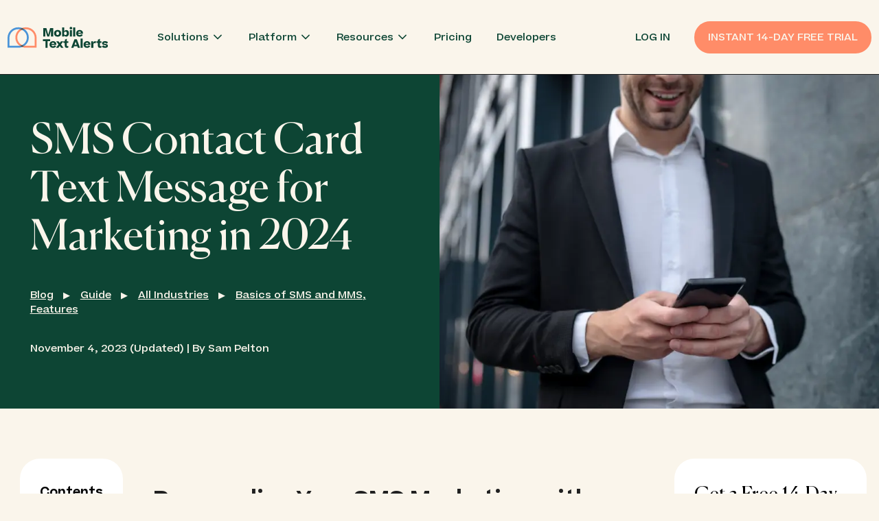

--- FILE ---
content_type: text/html; charset=utf-8
request_url: https://mobile-text-alerts.com/articles/contact-cards
body_size: 47503
content:
<!DOCTYPE html><html lang="en"><head><meta charSet="utf-8"/><meta name="viewport" content="width=device-width"/><link rel="shortcut icon" href="https://mta-site-cms.s3.us-west-2.amazonaws.com/remove_background_removebg_preview_1_ea7dc2f4c5.png"/><link crossorigin="anonymous" rel="preload" href="/fonts/Beatrice-SemiBold.woff2" as="font" type="font/woff2"/><link crossorigin="anonymous" rel="preload" href="/fonts/Canela-Regular.woff2" as="font" type="font/woff2"/><link crossorigin="anonymous" rel="preload" href="/fonts/Beatrice-Medium.woff2" as="font" type="font/woff2"/><link crossorigin="anonymous" rel="preload" href="/fonts/Beatrice-Bold.woff2" as="font" type="font/woff2"/><link rel="manifest" href="/manifest.json"/><link href="/favicon-16x16.png" rel="icon" type="image/png" sizes="16x16"/><link href="/favicon-32x32.png" rel="icon" type="image/png" sizes="32x32"/><link href="/favicon-96x96.png" rel="icon" type="image/png" sizes="96x96"/><link href="/favicon-152x152.png" rel="apple-touch-icon-precomposed" type="image/png" sizes="152x152"/><link href="/favicon-167x167.png" rel="apple-touch-icon-precomposed" type="image/png" sizes="167x167"/><link href="/favicon-180x180.png" rel="apple-touch-icon-precomposed" type="image/png" sizes="180x180"/><link href="/favicon-72x72.png" rel="apple-touch-icon-precomposed" type="image/png" sizes="72x72"/><link href="/favicon-72x72.png" rel="apple-touch-icon"/><meta name="theme-color" content="#0D4534"/><meta name="application-name" content="Mobile Text Alerts"/><meta name="apple-mobile-web-app-capable" content="yes"/><meta name="apple-mobile-web-app-status-bar-style" content="default"/><meta name="apple-mobile-web-app-title" content="Mobile Text Alerts"/><meta name="format-detection" content="telephone=no"/><meta name="mobile-web-app-capable" content="yes"/><meta name="msapplication-config" content="/browserconfig.xml"/><meta name="msapplication-TileColor" content="#0D4534"/><meta name="msapplication-tap-highlight" content="no"/><title>SMS Contact Card Text Message for Marketing in 2024 | Mobile Text Alerts</title><meta property="og:title" content="SMS Contact Card Text Message for Marketing in 2024 | Mobile Text Alerts"/><meta name="twitter:title" content="SMS Contact Card Text Message for Marketing in 2024 | Mobile Text Alerts"/><meta name="description" content="Here&#x27;s how to text an SMS contact card &amp; send a contact card text message to your customers - to make it easy for customers to add you to their contact list. "/><meta property="og:description" content="Here&#x27;s how to text an SMS contact card &amp; send a contact card text message to your customers - to make it easy for customers to add you to their contact list. "/><meta name="twitter:description" content="Here&#x27;s how to text an SMS contact card &amp; send a contact card text message to your customers - to make it easy for customers to add you to their contact list. "/><meta property="og:image" content="https://mta-site-cms.s3.us-west-2.amazonaws.com/contact_cards_hero_15a26c7c77.png"/><meta name="twitter:image" content="https://mta-site-cms.s3.us-west-2.amazonaws.com/contact_cards_hero_15a26c7c77.png"/><meta name="image" content="https://mta-site-cms.s3.us-west-2.amazonaws.com/contact_cards_hero_15a26c7c77.png"/><meta name="twitter:card" content="summary_large_image"/><link rel="canonical" href="https://mobile-text-alerts.com/articles/contact-cards"/><link href="https://assets.calendly.com/assets/external/widget.css" rel="stylesheet"/><link rel="preconnect" href="https://dev.visualwebsiteoptimizer.com"/><script type="application/ld+json">{"@context":"https://schema.org","@type":"Article","mainEntityOfPage":{"@type":"WebPage","@id":"https://mobile-text-alerts.com/articles/contact-cards"},"headline":"SMS Contact Card Text Message for Marketing in 2024","description":"Here's how to text an SMS contact card & send a contact card text message to your customers - to make it easy for customers to add you to their contact list. ","image":"https://mta-site-cms.s3.us-west-2.amazonaws.com/contact_cards_hero_15a26c7c77.png","datePublished":"November 4, 2023 (Updated) | By Sam Pelton","dateModified":"2024-11-14T15:14:57.166Z","keywords":"Basics of SMS and MMS, Features","url":"https://mobile-text-alerts.com/articles/contact-cards","articleSection":"guide"}</script><meta name="next-head-count" content="40"/><script id="vwoCode" type="text/javascript" data-nscript="beforeInteractive">window._vwo_code || (function() {
        var account_id=758370,
        version=2.0,
        settings_tolerance=2000,
        hide_element='body',
        hide_element_style = 'opacity:0 !important;filter:alpha(opacity=0) !important;background:none !important',
        /* DO NOT EDIT BELOW THIS LINE */
        f=false,w=window,d=document,v=d.querySelector('#vwoCode'),cK='_vwo_'+account_id+'_settings',cc={};try{var c=JSON.parse(localStorage.getItem('_vwo_'+account_id+'_config'));cc=c&&typeof c==='object'?c:{}}catch(e){}var stT=cc.stT==='session'?w.sessionStorage:w.localStorage;code={use_existing_jquery:function(){return typeof use_existing_jquery!=='undefined'?use_existing_jquery:undefined},library_tolerance:function(){return typeof library_tolerance!=='undefined'?library_tolerance:undefined},settings_tolerance:function(){return cc.sT||settings_tolerance},hide_element_style:function(){return'{'+(cc.hES||hide_element_style)+'}'},hide_element:function(){return typeof cc.hE==='string'?cc.hE:hide_element},getVersion:function(){return version},finish:function(){if(!f){f=true;var e=d.getElementById('_vis_opt_path_hides');if(e)e.parentNode.removeChild(e)}},finished:function(){return f},load:function(e){var t=this.getSettings(),n=d.createElement('script'),i=this;if(t){n.textContent=t;d.getElementsByTagName('head')[0].appendChild(n);if(!w.VWO||VWO.caE){stT.removeItem(cK);i.load(e)}}else{n.fetchPriority='high';n.src=e;n.type='text/javascript';n.onerror=function(){_vwo_code.finish()};d.getElementsByTagName('head')[0].appendChild(n)}},getSettings:function(){try{var e=stT.getItem(cK);if(!e){return}e=JSON.parse(e);if(Date.now()>e.e){stT.removeItem(cK);return}return e.s}catch(e){return}},init:function(){if(d.URL.indexOf('__vwo_disable__')>-1)return;var e=this.settings_tolerance();w._vwo_settings_timer=setTimeout(function(){_vwo_code.finish();stT.removeItem(cK)},e);var t=d.currentScript,n=d.createElement('style'),i=this.hide_element(),r=t&&!t.async&&i?i+this.hide_element_style():'',c=d.getElementsByTagName('head')[0];n.setAttribute('id','_vis_opt_path_hides');v&&n.setAttribute('nonce',v.nonce);n.setAttribute('type','text/css');if(n.styleSheet)n.styleSheet.cssText=r;else n.appendChild(d.createTextNode(r));c.appendChild(n);this.load('https://dev.visualwebsiteoptimizer.com/j.php?a='+account_id+'&u='+encodeURIComponent(d.URL)+'&vn='+version)}};w._vwo_code=code;code.init();})();</script><link rel="preload" href="/_next/static/css/c958028600a3eaa1.css" as="style"/><link rel="stylesheet" href="/_next/static/css/c958028600a3eaa1.css" data-n-g=""/><link rel="preload" href="/_next/static/css/c49ea44ddcb26f2f.css" as="style"/><link rel="stylesheet" href="/_next/static/css/c49ea44ddcb26f2f.css" data-n-p=""/><noscript data-n-css=""></noscript><script defer="" nomodule="" src="/_next/static/chunks/polyfills-c67a75d1b6f99dc8.js"></script><script defer="" src="/_next/static/chunks/6561.08a372943a191a60.js"></script><script defer="" src="/_next/static/chunks/7338.6879f375d7435e32.js"></script><script src="/_next/static/chunks/webpack-da70b5c025fc84b5.js" defer=""></script><script src="/_next/static/chunks/framework-a070cbfff3c750c5.js" defer=""></script><script src="/_next/static/chunks/main-702d0fc225acea0d.js" defer=""></script><script src="/_next/static/chunks/pages/_app-f3a29ab816368a69.js" defer=""></script><script src="/_next/static/chunks/3061-3c9f021868ea828c.js" defer=""></script><script src="/_next/static/chunks/7536-90192fcccd1fa314.js" defer=""></script><script src="/_next/static/chunks/5398-f81761867b3e95d0.js" defer=""></script><script src="/_next/static/chunks/704-e784266292aa721f.js" defer=""></script><script src="/_next/static/chunks/8855-34cc328ed620e953.js" defer=""></script><script src="/_next/static/chunks/pages/articles/%5Bslug%5D-1995acba4b1cda98.js" defer=""></script><script src="/_next/static/E690F0Po9OsJoGsTiNWHJ/_buildManifest.js" defer=""></script><script src="/_next/static/E690F0Po9OsJoGsTiNWHJ/_ssgManifest.js" defer=""></script><style id="__jsx-57793928942df9e9">.page-transition-enter{opacity:0}.page-transition-enter-active{opacity:1;-webkit-transition:opacity 300ms;-moz-transition:opacity 300ms;-o-transition:opacity 300ms;transition:opacity 300ms}.page-transition-exit{opacity:1}.page-transition-exit-active{opacity:0;-webkit-transition:opacity 300ms;-moz-transition:opacity 300ms;-o-transition:opacity 300ms;transition:opacity 300ms}</style></head><body><noscript><iframe src="https://www.googletagmanager.com/ns.html?id=GTM-T2DNMLN" height="0" width="0" style="display:none;visibility:hidden"></iframe></noscript><div id="__next" data-reactroot=""><div class=""><div class="beige min-h-screen "><div class=" bg-beige fixed w-full z-50 nav "><div class="px-wrapSideSmall xxl:px-wrapSideLarge relative block flex  items-center md:py-12 pt-2 pb-2 transition-all border-b border-black undefined"><div class="relative h-14 w-40 lg:w-12 bottom-auto pb-4 md:pb-0 md:bottom-auto md:absolute 3lg:w-40 z-99 cursor-pointer" href="/"><span style="box-sizing:border-box;display:block;overflow:hidden;width:initial;height:initial;background:none;opacity:1;border:0;margin:0;padding:0;position:absolute;top:0;left:0;bottom:0;right:0"><img alt="Mobile Text Alerts" src="[data-uri]" decoding="async" data-nimg="fill" style="position:absolute;top:0;left:0;bottom:0;right:0;box-sizing:border-box;padding:0;border:none;margin:auto;display:block;width:0;height:0;min-width:100%;max-width:100%;min-height:100%;max-height:100%"/><noscript><img alt="Mobile Text Alerts" sizes="100vw" srcSet="/mta-logo-dark.svg 640w, /mta-logo-dark.svg 750w, /mta-logo-dark.svg 828w, /mta-logo-dark.svg 1080w, /mta-logo-dark.svg 1200w, /mta-logo-dark.svg 1920w, /mta-logo-dark.svg 2048w, /mta-logo-dark.svg 3840w" src="/mta-logo-dark.svg" decoding="async" data-nimg="fill" style="position:absolute;top:0;left:0;bottom:0;right:0;box-sizing:border-box;padding:0;border:none;margin:auto;display:block;width:0;height:0;min-width:100%;max-width:100%;min-height:100%;max-height:100%" loading="lazy"/></noscript></span></div><div class="lg:flex items-center ml-16 3lg:ml-nav-items hidden whitespace-nowrap w-min text-green xxl:flex max-w-md 3lg:max-w-none"><div class="block py-0 relative navDropdownLink" data-dropdown-open="false"><a href="" id="" class="transition-opacity flex items-center md:py-0 lg:px-2 xl:px-5 2xl:px-6 md:hover:opacity-50 typo-nav  ">Solutions<div class="w-5 h-5 ml-1 relative transform transition-transform"><svg viewBox="0 0 32 32" xmlns="http://www.w3.org/2000/svg"><g><path class="cls-1" d="m16 20.5-9-9M25 11.5l-9 9" fill="none" stroke="currentColor" stroke-linecap="round" stroke-linejoin="round" stroke-width="3"></path></g></svg></div></a><div class="bg-beige text-green fixed left-0 w-screen overflow-auto z-50 shadow-md opacity-0 pointer-events-none transition-opacity cursor-default border-t border-green top-navH-expanded py-12 px-16 xl:px-20" style="top:108px"><div class="grid grid-cols-4 gap-5 w-full gap-0"><div class="flex-1 w-full space-y-6 px-8 py-6"><div class="flex gap-3 items-center w-full border-b border-green pb-0 md:pb-5"><div class="flex-shrink-0 flex items-center justify-center w-8 h-8 md:w-9 md:h-9 p-2 md:bg-white relative rounded-t-lg rounded-bl-lg md:rounded-t-2lg md:rounded-bl-2lg border border-gray-100 text-white md:border-green md:text-green"><svg width="14" height="14" viewBox="0 0 14 14" fill="none" xmlns="http://www.w3.org/2000/svg" class="w-full h-full text-white md:text-green"><path d="M10.3766 0.167969L0.602051 5.86145L1.83679 9.87509L3.13858 9.74934L5.65768 13.1652C5.80551 13.3588 5.96014 13.4485 6.27851 13.397L7.32682 13.1689C7.98291 13.0362 8.15434 12.7586 7.88495 12.393L5.28328 9.54212L13.0302 8.79379L10.3766 0.167969Z" fill="currentColor"></path></svg></div><a class="block group" id="sms-marketing-subnav" href="/sms-marketing-solution"><h3 class="group flex items-center gap-2 font-beatrice text-white md:text-green my-0 font-semibold text-xl transition-colors md:group-hover:text-lightGreen mb-0">SMS Marketing<svg viewBox="0 0 32 32" xmlns="http://www.w3.org/2000/svg" class="hidden md:block group-hover:opacity-100 opacity-0 transition-opacity w-6 h-6 transform -rotate-90 text-lightGreen"><g><path class="cls-1" d="m16 20.5-9-9M25 11.5l-9 9" fill="none" stroke="currentColor" stroke-linecap="round" stroke-linejoin="round" stroke-width="3"></path></g></svg></h3></a></div><div class="hubLinksWrapper space-y-3"><a class="block" href="https://mobile-text-alerts.com/sms-marketing-solution#growaudience" target="_blank" rel="noreferrer" id="sms-marketing-grow-audience-subnav"><span class="group flex items-center gap-2 text-green hover:text-lightGreen text-sm font-medium transition-colors leading-relaxed opacity-90">Generate More Leads<svg viewBox="0 0 32 32" xmlns="http://www.w3.org/2000/svg" class="group-hover:opacity-100 opacity-0 transition-opacity w-5 h-5 transform -rotate-90 text-lightGreen"><g><path class="cls-1" d="m16 20.5-9-9M25 11.5l-9 9" fill="none" stroke="currentColor" stroke-linecap="round" stroke-linejoin="round" stroke-width="3"></path></g></svg></span></a><a class="block" href="https://mobile-text-alerts.com/sms-marketing-solution#engageaudience" target="_blank" rel="noreferrer" id="sms-marketing-engage-audience-subnav"><span class="group flex items-center gap-2 text-green hover:text-lightGreen text-sm font-medium transition-colors leading-relaxed opacity-90">Build an Engaged Community<svg viewBox="0 0 32 32" xmlns="http://www.w3.org/2000/svg" class="group-hover:opacity-100 opacity-0 transition-opacity w-5 h-5 transform -rotate-90 text-lightGreen"><g><path class="cls-1" d="m16 20.5-9-9M25 11.5l-9 9" fill="none" stroke="currentColor" stroke-linecap="round" stroke-linejoin="round" stroke-width="3"></path></g></svg></span></a><a class="block" href="https://mobile-text-alerts.com/sms-marketing-solution#driveloyalty" target="_blank" rel="noreferrer" id="sms-marketing-drive-loyalty-subnav"><span class="group flex items-center gap-2 text-green hover:text-lightGreen text-sm font-medium transition-colors leading-relaxed opacity-90">Drive Loyalty<svg viewBox="0 0 32 32" xmlns="http://www.w3.org/2000/svg" class="group-hover:opacity-100 opacity-0 transition-opacity w-5 h-5 transform -rotate-90 text-lightGreen"><g><path class="cls-1" d="m16 20.5-9-9M25 11.5l-9 9" fill="none" stroke="currentColor" stroke-linecap="round" stroke-linejoin="round" stroke-width="3"></path></g></svg></span></a></div></div><div class="flex-1 w-full space-y-6 px-8 py-6"><div class="flex gap-3 items-center w-full border-b border-green pb-0 md:pb-5"><div class="flex-shrink-0 flex items-center justify-center w-8 h-8 md:w-9 md:h-9 p-2 md:bg-white relative rounded-t-lg rounded-bl-lg md:rounded-t-2lg md:rounded-bl-2lg border border-gray-100 text-white md:border-green md:text-green"><svg width="18" height="16" viewBox="0 0 18 16" fill="none" xmlns="http://www.w3.org/2000/svg" class="w-full h-full text-white md:text-green"><path d="M16.5201 14.1022H2.30286C1.95358 14.1022 1.67049 13.812 1.67049 13.4541V1.23597C1.67049 0.878009 1.3874 0.587891 1.03812 0.587891H1.02533C0.676154 0.587891 0.393066 0.878009 0.393066 1.23597V14.7633C0.393066 15.1212 0.676154 15.4114 1.02544 15.4114H16.5201C16.8694 15.4114 17.1525 15.1213 17.1525 14.7633V14.7502C17.1525 14.3923 16.8694 14.1022 16.5201 14.1022Z" fill="currentColor"></path><path d="M3.45823 13.2353H4.74437C5.11175 13.2353 5.41061 12.9289 5.41061 12.5524V9.40848C5.41061 9.03199 5.11175 8.72559 4.74437 8.72559H3.45823C3.09086 8.72559 2.79199 9.03199 2.79199 9.40848V12.5524C2.79199 12.9289 3.09086 13.2353 3.45823 13.2353Z" fill="currentColor"></path><path d="M6.63168 7.16699C6.26431 7.16699 5.96533 7.47339 5.96533 7.84989V12.5525C5.96533 12.929 6.26431 13.2354 6.63168 13.2354H7.91782C8.2852 13.2354 8.58406 12.929 8.58406 12.5525V7.84989C8.58406 7.47339 8.2852 7.16699 7.91782 7.16699H6.63168Z" fill="currentColor"></path><path d="M14.6902 5.41113H13.404C13.0367 5.41113 12.7378 5.71742 12.7378 6.09392V12.5524C12.7378 12.9289 13.0367 13.2353 13.404 13.2353H14.6902C15.0575 13.2353 15.3564 12.9289 15.3564 12.5524V6.09392C15.3564 5.71742 15.0575 5.41113 14.6902 5.41113Z" fill="currentColor"></path><path d="M9.97738 8.02148C9.61001 8.02148 9.31104 8.32777 9.31104 8.70427V12.5531C9.31104 12.9296 9.61001 13.236 9.97738 13.236H11.2634C11.6308 13.236 11.9298 12.9296 11.9298 12.5531V8.70427C11.9298 8.32777 11.6308 8.02148 11.2634 8.02148H9.97738Z" fill="currentColor"></path><path d="M3.52068 7.85292C3.6566 7.85292 3.79406 7.81392 3.91663 7.7324L7.37844 5.44412L10.3928 6.46044C10.6522 6.54784 10.9372 6.47944 11.1316 6.28293L14.3643 3.01588V3.35337C14.3643 3.65559 14.6034 3.90059 14.8982 3.90059C15.1931 3.90059 15.4322 3.65559 15.4322 3.35337V1.13519C15.4322 0.971026 15.3603 0.815452 15.2362 0.711434C15.1123 0.607529 14.9493 0.566035 14.7921 0.598937L12.6316 1.04836C12.3425 1.1084 12.1559 1.39727 12.2145 1.69338C12.2732 1.98949 12.5555 2.18125 12.8439 2.12076L13.2621 2.03381L10.4258 4.90029L7.50222 3.91461C7.29294 3.84383 7.06314 3.87436 6.87813 3.9976L3.12363 6.48068C2.78637 6.70511 2.6905 7.16731 2.9096 7.51294C3.04905 7.73296 3.2826 7.85281 3.5209 7.85281L3.52068 7.85292Z" fill="currentColor"></path></svg></div><a class="block group" id="sms-sales-subnav" href="/sms-sales-solution"><h3 class="group flex items-center gap-2 font-beatrice text-white md:text-green my-0 font-semibold text-xl transition-colors md:group-hover:text-lightGreen mb-0">SMS Sales<svg viewBox="0 0 32 32" xmlns="http://www.w3.org/2000/svg" class="hidden md:block group-hover:opacity-100 opacity-0 transition-opacity w-6 h-6 transform -rotate-90 text-lightGreen"><g><path class="cls-1" d="m16 20.5-9-9M25 11.5l-9 9" fill="none" stroke="currentColor" stroke-linecap="round" stroke-linejoin="round" stroke-width="3"></path></g></svg></h3></a></div><div class="hubLinksWrapper space-y-3"><a class="block" href="https://mobile-text-alerts.com/sms-sales-solution#targetedfollowups" target="_blank" rel="noreferrer" id="sms-sales-targeted-followups-subnav"><span class="group flex items-center gap-2 text-green hover:text-lightGreen text-sm font-medium transition-colors leading-relaxed opacity-90">Send Targeted Follow Ups<svg viewBox="0 0 32 32" xmlns="http://www.w3.org/2000/svg" class="group-hover:opacity-100 opacity-0 transition-opacity w-5 h-5 transform -rotate-90 text-lightGreen"><g><path class="cls-1" d="m16 20.5-9-9M25 11.5l-9 9" fill="none" stroke="currentColor" stroke-linecap="round" stroke-linejoin="round" stroke-width="3"></path></g></svg></span></a><a class="block" href="https://mobile-text-alerts.com/sms-sales-solution#brandambassadors" target="_blank" rel="noreferrer" id="sms-sales-brand-ambassadors-subnav"><span class="group flex items-center gap-2 text-green hover:text-lightGreen text-sm font-medium transition-colors leading-relaxed opacity-90">Create Brand Ambassadors<svg viewBox="0 0 32 32" xmlns="http://www.w3.org/2000/svg" class="group-hover:opacity-100 opacity-0 transition-opacity w-5 h-5 transform -rotate-90 text-lightGreen"><g><path class="cls-1" d="m16 20.5-9-9M25 11.5l-9 9" fill="none" stroke="currentColor" stroke-linecap="round" stroke-linejoin="round" stroke-width="3"></path></g></svg></span></a><a class="block" href="https://mobile-text-alerts.com/sms-sales-solution#repeatpurchases" target="_blank" rel="noreferrer" id="sms-sales-repeat-purchases-subnav"><span class="group flex items-center gap-2 text-green hover:text-lightGreen text-sm font-medium transition-colors leading-relaxed opacity-90">Drive Repeat Purchases<svg viewBox="0 0 32 32" xmlns="http://www.w3.org/2000/svg" class="group-hover:opacity-100 opacity-0 transition-opacity w-5 h-5 transform -rotate-90 text-lightGreen"><g><path class="cls-1" d="m16 20.5-9-9M25 11.5l-9 9" fill="none" stroke="currentColor" stroke-linecap="round" stroke-linejoin="round" stroke-width="3"></path></g></svg></span></a><a class="block" href="https://mobile-text-alerts.com/sms-sales-solution#unlockinsights" target="_blank" rel="noreferrer" id="sms-sales-unlock-insights-subnav"><span class="group flex items-center gap-2 text-green hover:text-lightGreen text-sm font-medium transition-colors leading-relaxed opacity-90">Unlock Insights<svg viewBox="0 0 32 32" xmlns="http://www.w3.org/2000/svg" class="group-hover:opacity-100 opacity-0 transition-opacity w-5 h-5 transform -rotate-90 text-lightGreen"><g><path class="cls-1" d="m16 20.5-9-9M25 11.5l-9 9" fill="none" stroke="currentColor" stroke-linecap="round" stroke-linejoin="round" stroke-width="3"></path></g></svg></span></a></div></div><div class="flex-1 w-full space-y-6 px-8 py-6"><div class="flex gap-3 items-center w-full border-b border-green pb-0 md:pb-5"><div class="flex-shrink-0 flex items-center justify-center w-8 h-8 md:w-9 md:h-9 p-2 md:bg-white relative rounded-t-lg rounded-bl-lg md:rounded-t-2lg md:rounded-bl-2lg border border-gray-100 text-white md:border-green md:text-green"><svg width="13" height="16" viewBox="0 0 13 16" fill="none" xmlns="http://www.w3.org/2000/svg" class="w-full h-full text-white md:text-green"><path fill-rule="evenodd" clip-rule="evenodd" d="M12.3652 12.8313H0.617466C0.14764 12.8313 -0.102582 12.273 0.209931 11.9203L1.69859 10.2323C1.92136 9.97916 2.04489 9.65239 2.04489 9.3148V6.79264C2.04489 4.25316 4.15225 2.20816 6.70514 2.32934C9.0965 2.44187 10.9367 4.51284 10.9367 6.91923V9.31589C10.9367 9.65455 11.0603 9.98024 11.283 10.2334L12.7717 11.9214C13.0832 12.2752 12.834 12.8324 12.3642 12.8324L12.3652 12.8313ZM6.49082 15.4119C5.36218 15.4119 4.44681 14.4922 4.44681 13.3572H8.53482C8.53482 14.4922 7.61946 15.4119 6.49082 15.4119Z" fill="currentColor"></path><path d="M6.49086 4.00704C6.04426 4.00704 5.68213 3.63592 5.68213 3.17822V1.41671C5.68213 0.95902 6.04426 0.587891 6.49086 0.587891C6.93746 0.587891 7.2996 0.95902 7.2996 1.41671V3.17931C7.2996 3.637 6.93746 4.00813 6.49086 4.00813V4.00704Z" fill="currentColor"></path></svg></div><a class="block group" id="sms-alerts-subnav" href="/sms-alerts-solution"><h3 class="group flex items-center gap-2 font-beatrice text-white md:text-green my-0 font-semibold text-xl transition-colors md:group-hover:text-lightGreen mb-0">SMS Alerts<svg viewBox="0 0 32 32" xmlns="http://www.w3.org/2000/svg" class="hidden md:block group-hover:opacity-100 opacity-0 transition-opacity w-6 h-6 transform -rotate-90 text-lightGreen"><g><path class="cls-1" d="m16 20.5-9-9M25 11.5l-9 9" fill="none" stroke="currentColor" stroke-linecap="round" stroke-linejoin="round" stroke-width="3"></path></g></svg></h3></a></div><div class="hubLinksWrapper space-y-3"><a class="block" href="https://mobile-text-alerts.com/sms-alerts-solution#smsreminders" target="_blank" rel="noreferrer" id="sms-alerts-sms-reminders-subnav"><span class="group flex items-center gap-2 text-green hover:text-lightGreen text-sm font-medium transition-colors leading-relaxed opacity-90">Send Key Reminders<svg viewBox="0 0 32 32" xmlns="http://www.w3.org/2000/svg" class="group-hover:opacity-100 opacity-0 transition-opacity w-5 h-5 transform -rotate-90 text-lightGreen"><g><path class="cls-1" d="m16 20.5-9-9M25 11.5l-9 9" fill="none" stroke="currentColor" stroke-linecap="round" stroke-linejoin="round" stroke-width="3"></path></g></svg></span></a><a class="block" href="https://mobile-text-alerts.com/sms-alerts-solution#lastminuteupdates" target="_blank" rel="noreferrer" id="sms-alerts-lastminute-updates-subnav"><span class="group flex items-center gap-2 text-green hover:text-lightGreen text-sm font-medium transition-colors leading-relaxed opacity-90">Send Last-Minute Updates<svg viewBox="0 0 32 32" xmlns="http://www.w3.org/2000/svg" class="group-hover:opacity-100 opacity-0 transition-opacity w-5 h-5 transform -rotate-90 text-lightGreen"><g><path class="cls-1" d="m16 20.5-9-9M25 11.5l-9 9" fill="none" stroke="currentColor" stroke-linecap="round" stroke-linejoin="round" stroke-width="3"></path></g></svg></span></a><a class="block" href="https://mobile-text-alerts.com/sms-alerts-solution#internalalerts" target="_blank" rel="noreferrer" id="sms-alerts-review-details-subnav"><span class="group flex items-center gap-2 text-green hover:text-lightGreen text-sm font-medium transition-colors leading-relaxed opacity-90">Send Internal Alerts<svg viewBox="0 0 32 32" xmlns="http://www.w3.org/2000/svg" class="group-hover:opacity-100 opacity-0 transition-opacity w-5 h-5 transform -rotate-90 text-lightGreen"><g><path class="cls-1" d="m16 20.5-9-9M25 11.5l-9 9" fill="none" stroke="currentColor" stroke-linecap="round" stroke-linejoin="round" stroke-width="3"></path></g></svg></span></a></div></div><div class="flex-1 w-full space-y-6 px-8 py-6"><div class="flex gap-3 items-center w-full border-b border-green pb-0 md:pb-5"><div class="flex-shrink-0 flex items-center justify-center w-8 h-8 md:w-9 md:h-9 p-2 md:bg-white relative rounded-t-lg rounded-bl-lg md:rounded-t-2lg md:rounded-bl-2lg border border-gray-100 text-white md:border-green md:text-green"><svg width="16" height="20" viewBox="0 0 16 20" fill="none" xmlns="http://www.w3.org/2000/svg" class="w-full h-full text-white md:text-green"><path d="M12.6747 13.8404H13.4223V8.3877H12.6747C12.3958 8.3877 12.1699 8.61947 12.1699 8.90498V13.3228C12.1699 13.6086 12.3961 13.8401 12.6747 13.8401V13.8404Z" fill="currentColor"></path><path d="M3.68126 13.8401C3.96015 13.8401 4.18601 13.6083 4.18601 13.3228V8.90498C4.18601 8.61916 3.95985 8.3877 3.68126 8.3877H2.93359V13.8404H3.68126V13.8401Z" fill="currentColor"></path><path d="M14.3895 9.00518V7.30684C14.3895 3.79707 11.6031 0.941406 8.17805 0.941406C4.75304 0.941406 1.96689 3.79707 1.96689 7.30684V9.00518C1.31431 9.35566 0.857422 10.1678 0.857422 11.1143C0.857422 11.6759 1.01866 12.1904 1.28597 12.5893C1.56425 15.7845 3.80482 18.2828 6.51873 18.2828C6.5358 18.2828 6.55287 18.2825 6.56964 18.2822C6.71716 18.7336 7.1326 19.0591 7.62271 19.0591C8.23627 19.0591 8.73339 18.5493 8.73339 17.9208C8.73339 17.2923 8.23627 16.7825 7.62271 16.7825C7.12071 16.7825 6.69674 17.1239 6.55897 17.5925C6.54556 17.5925 6.53184 17.5931 6.51843 17.5931C4.3312 17.5931 2.49236 15.7155 1.9995 13.2409C2.21164 13.3487 2.44359 13.4083 2.68682 13.4083C2.68987 13.4083 2.69322 13.4083 2.69627 13.4083V8.82088C2.69413 8.82088 2.6923 8.82088 2.69017 8.82088V7.30746C2.69017 4.20627 5.15202 1.68359 8.17775 1.68359C11.2035 1.68359 13.6653 4.20659 13.6653 7.30746V8.82088C13.6632 8.82088 13.6614 8.82088 13.6592 8.82088V13.4083C13.6623 13.4083 13.6656 13.4083 13.6687 13.4083C14.6791 13.4083 15.4984 12.3813 15.4984 11.1146C15.4984 10.1684 15.0412 9.35597 14.3889 9.00549L14.3895 9.00518Z" fill="currentColor"></path></svg></div><a class="block group" id="sms-cs-subnav" href="/sms-customersupport-solution"><h3 class="group flex items-center gap-2 font-beatrice text-white md:text-green my-0 font-semibold text-xl transition-colors md:group-hover:text-lightGreen mb-0">SMS Customer Support<svg viewBox="0 0 32 32" xmlns="http://www.w3.org/2000/svg" class="hidden md:block group-hover:opacity-100 opacity-0 transition-opacity w-6 h-6 transform -rotate-90 text-lightGreen"><g><path class="cls-1" d="m16 20.5-9-9M25 11.5l-9 9" fill="none" stroke="currentColor" stroke-linecap="round" stroke-linejoin="round" stroke-width="3"></path></g></svg></h3></a></div><div class="hubLinksWrapper space-y-3"><a class="block" href="https://mobile-text-alerts.com/sms-customersupport-solution#givesupport" target="_blank" rel="noreferrer" id="sms-cs-provide-support-subnav"><span class="group flex items-center gap-2 text-green hover:text-lightGreen text-sm font-medium transition-colors leading-relaxed opacity-90">Provide Support<svg viewBox="0 0 32 32" xmlns="http://www.w3.org/2000/svg" class="group-hover:opacity-100 opacity-0 transition-opacity w-5 h-5 transform -rotate-90 text-lightGreen"><g><path class="cls-1" d="m16 20.5-9-9M25 11.5l-9 9" fill="none" stroke="currentColor" stroke-linecap="round" stroke-linejoin="round" stroke-width="3"></path></g></svg></span></a><a class="block" href="https://mobile-text-alerts.com/sms-customersupport-solution#smschatbot" target="_blank" rel="noreferrer" id="sms-cs-ai-chatbot-subnav"><span class="group flex items-center gap-2 text-green hover:text-lightGreen text-sm font-medium transition-colors leading-relaxed opacity-90">AI Chatbot<svg viewBox="0 0 32 32" xmlns="http://www.w3.org/2000/svg" class="group-hover:opacity-100 opacity-0 transition-opacity w-5 h-5 transform -rotate-90 text-lightGreen"><g><path class="cls-1" d="m16 20.5-9-9M25 11.5l-9 9" fill="none" stroke="currentColor" stroke-linecap="round" stroke-linejoin="round" stroke-width="3"></path></g></svg></span></a><a class="block" href="https://mobile-text-alerts.com/sms-customersupport-solution#improveexperiences" target="_blank" rel="noreferrer" id="sms-cs-improve-experiences-subnav"><span class="group flex items-center gap-2 text-green hover:text-lightGreen text-sm font-medium transition-colors leading-relaxed opacity-90">Improve Experiences<svg viewBox="0 0 32 32" xmlns="http://www.w3.org/2000/svg" class="group-hover:opacity-100 opacity-0 transition-opacity w-5 h-5 transform -rotate-90 text-lightGreen"><g><path class="cls-1" d="m16 20.5-9-9M25 11.5l-9 9" fill="none" stroke="currentColor" stroke-linecap="round" stroke-linejoin="round" stroke-width="3"></path></g></svg></span></a><a class="block" href="https://mobile-text-alerts.com/sms-customersupport-solution#paymentnotice" target="_blank" rel="noreferrer" id="sms-cs-payment-notice-subnav"><span class="group flex items-center gap-2 text-green hover:text-lightGreen text-sm font-medium transition-colors leading-relaxed opacity-90">Send Payment Notices<svg viewBox="0 0 32 32" xmlns="http://www.w3.org/2000/svg" class="group-hover:opacity-100 opacity-0 transition-opacity w-5 h-5 transform -rotate-90 text-lightGreen"><g><path class="cls-1" d="m16 20.5-9-9M25 11.5l-9 9" fill="none" stroke="currentColor" stroke-linecap="round" stroke-linejoin="round" stroke-width="3"></path></g></svg></span></a></div></div></div></div></div><div class="block py-0 relative navDropdownLink" data-dropdown-open="false"><a href="" id="" class="transition-opacity flex items-center md:py-0 lg:px-2 xl:px-5 2xl:px-6 md:hover:opacity-50 typo-nav  ">Platform<div class="w-5 h-5 ml-1 relative transform transition-transform"><svg viewBox="0 0 32 32" xmlns="http://www.w3.org/2000/svg"><g><path class="cls-1" d="m16 20.5-9-9M25 11.5l-9 9" fill="none" stroke="currentColor" stroke-linecap="round" stroke-linejoin="round" stroke-width="3"></path></g></svg></div></a><div class="bg-beige text-green fixed left-0 w-screen overflow-auto z-50 shadow-md opacity-0 pointer-events-none transition-opacity cursor-default border-t border-green top-navH-expanded py-12 px-16 xl:px-20" style="top:108px"><div class="grid grid-cols-4 gap-5 w-full gap-0"><div class="flex-1 w-full space-y-6 px-8 py-6"><div class="flex gap-3 items-center w-full border-b border-green pb-0 md:pb-5"><div class="flex-shrink-0 flex items-center justify-center w-8 h-8 md:w-9 md:h-9 p-2 md:bg-white relative rounded-t-lg rounded-bl-lg md:rounded-t-2lg md:rounded-bl-2lg border border-gray-100 text-white md:border-green md:text-green"><svg width="20" height="16" viewBox="0 0 20 16" fill="none" xmlns="http://www.w3.org/2000/svg" class="w-full h-full text-white md:text-green"><path fill-rule="evenodd" clip-rule="evenodd" d="M17.7476 1.21837C17.7476 0.870007 17.471 0.587891 17.1299 0.587891H2.85698C2.5158 0.587891 2.23926 0.870007 2.23926 1.21837V12.1517H17.7476V1.21837ZM16.988 11.3765H2.99888V1.36314H16.988V11.3765Z" fill="currentColor"></path><path fill-rule="evenodd" clip-rule="evenodd" d="M19.0689 14.7062L17.7477 12.7627H2.23965L0.918124 14.7062C0.715685 15.0038 0.924431 15.4113 1.2798 15.4113H18.7075C19.0626 15.4113 19.2713 15.0041 19.0689 14.7062ZM8.57138 14.5165L8.84351 13.8401H11.1438L11.4159 14.5165H8.57138Z" fill="currentColor"></path><path d="M15.2355 4.85043C15.2355 4.71212 15.1254 4.59934 14.9905 4.59934H14.4878C14.444 4.45456 14.3866 4.31464 14.3192 4.18279L14.6755 3.81762C14.7218 3.77012 14.7467 3.70613 14.7467 3.64085C14.7467 3.57558 14.7206 3.50997 14.6755 3.46409L14.0489 2.82197C13.954 2.7247 13.7989 2.7247 13.7024 2.82197L13.3461 3.18714C13.2171 3.11669 13.0821 3.05885 12.9396 3.01425V2.49914C12.9396 2.36083 12.8308 2.24805 12.6959 2.24805H11.8092C11.6742 2.24805 11.5642 2.36083 11.5642 2.49914V3.01425C11.4229 3.05917 11.2864 3.11799 11.1577 3.18714L10.8014 2.82197C10.7065 2.7247 10.5513 2.7247 10.4548 2.82197L9.82955 3.46409C9.73464 3.56136 9.73464 3.72035 9.82955 3.81924L10.1859 4.18311C10.1171 4.31528 10.0607 4.45359 10.0172 4.59966H9.51454C9.37958 4.59966 9.26953 4.71244 9.26953 4.85075V5.75947C9.26953 5.89778 9.37958 6.01056 9.51454 6.01056H10.0172C10.061 6.15534 10.1184 6.29526 10.1859 6.42711L9.82955 6.79228C9.73464 6.88955 9.73464 7.04854 9.82955 7.14743L10.4561 7.78954C10.551 7.88681 10.7062 7.88681 10.8026 7.78954L11.1577 7.42567C11.2867 7.49611 11.4229 7.55396 11.5642 7.59856V8.11367C11.5642 8.25198 11.6742 8.36476 11.8092 8.36476H12.6959C12.8308 8.36476 12.9409 8.25198 12.9409 8.11367V7.59856C13.0821 7.55364 13.2187 7.49482 13.3473 7.42567L13.7036 7.79083C13.75 7.83834 13.8112 7.86387 13.8761 7.86387C13.9411 7.86387 14.0038 7.83705 14.0486 7.79083L14.6752 7.14872C14.7701 7.05145 14.7701 6.89246 14.6752 6.79357L14.3188 6.42582C14.3876 6.29365 14.444 6.15404 14.4875 6.00927H14.9902C15.0551 6.00927 15.1179 5.98245 15.1626 5.93624C15.209 5.88873 15.2339 5.82604 15.2339 5.75947L15.2352 4.85075L15.2355 4.85043ZM12.2516 6.89601C11.3961 6.89601 10.6995 6.18216 10.6995 5.30543C10.6995 4.42871 11.3961 3.71486 12.2516 3.71486C13.107 3.71486 13.8036 4.42871 13.8036 5.30543C13.8049 6.18216 13.1083 6.89601 12.2516 6.89601Z" fill="currentColor"></path><path d="M12.2511 4.12109C11.6144 4.12109 11.0967 4.65172 11.0967 5.30417C11.0967 5.95662 11.6144 6.48725 12.2511 6.48725C12.8877 6.48725 13.4055 5.95662 13.4055 5.30417C13.4068 4.65172 12.8877 4.12109 12.2511 4.12109Z" fill="currentColor"></path><path d="M8.89233 7.6491C8.89233 7.55442 8.81728 7.47751 8.72489 7.47751H8.3815C8.35155 7.37862 8.31245 7.28329 8.2661 7.19313L8.50953 6.94365C8.54106 6.91134 8.55809 6.86739 8.55809 6.82279C8.55809 6.77819 8.54011 6.7336 8.50953 6.70193L8.08163 6.26341C8.01667 6.19684 7.91072 6.19684 7.84514 6.26341L7.60171 6.51288C7.51373 6.46473 7.42134 6.42531 7.32422 6.39461V6.04269C7.32422 5.94801 7.2498 5.87109 7.15773 5.87109H6.55199C6.4596 5.87109 6.38455 5.94801 6.38455 6.04269V6.39461C6.28806 6.42531 6.19504 6.46538 6.10706 6.51288L5.86363 6.26341C5.79867 6.19684 5.69273 6.19684 5.62714 6.26341L5.20019 6.70193C5.13523 6.7685 5.13523 6.87708 5.20019 6.9443L5.44362 7.19281C5.39664 7.28297 5.35817 7.37765 5.32821 7.47718H4.98482C4.89243 7.47718 4.81738 7.55409 4.81738 7.64878V8.26956C4.81738 8.36425 4.89243 8.44116 4.98482 8.44116H5.32821C5.35817 8.54005 5.39727 8.63538 5.44362 8.72554L5.20019 8.97502C5.13523 9.04159 5.13523 9.15017 5.20019 9.21738L5.62808 9.65591C5.69304 9.72248 5.79899 9.72248 5.86458 9.65591L6.10706 9.4074C6.19504 9.45555 6.28806 9.49497 6.38455 9.52567V9.87759C6.38455 9.97228 6.4596 10.0492 6.55199 10.0492H7.15773C7.25012 10.0492 7.32516 9.97228 7.32516 9.87759V9.52567C7.42165 9.49497 7.51468 9.4549 7.60265 9.4074L7.84608 9.65688C7.87761 9.68919 7.91955 9.70664 7.96401 9.70664C8.00847 9.70664 8.05104 9.68822 8.08195 9.65688L8.50984 9.21835C8.5748 9.15178 8.5748 9.0432 8.50984 8.97598L8.26641 8.72489C8.31339 8.63473 8.35186 8.5394 8.38182 8.44051H8.72521C8.76967 8.44051 8.81224 8.42209 8.84314 8.39075C8.87467 8.35843 8.8917 8.31545 8.8917 8.26989L8.89265 7.6491H8.89233ZM6.85438 9.04611C6.27009 9.04611 5.79426 8.55847 5.79426 7.95966C5.79426 7.36085 6.27009 6.8732 6.85438 6.8732C7.43868 6.8732 7.91451 7.36085 7.91451 7.95966C7.91545 8.55847 7.43963 9.04611 6.85438 9.04611Z" fill="currentColor"></path><path d="M6.85472 7.15039C6.41989 7.15039 6.06641 7.51265 6.06641 7.95828C6.06641 8.40392 6.41989 8.76618 6.85472 8.76618C7.28955 8.76618 7.64303 8.40392 7.64303 7.95828C7.64398 7.51265 7.28955 7.15039 6.85472 7.15039Z" fill="currentColor"></path></svg></div><a class="block group" id="platform-features-subnav" href="/features"><h3 class="group flex items-center gap-2 font-beatrice text-white md:text-green my-0 font-semibold text-xl transition-colors md:group-hover:text-lightGreen mb-0">Features<svg viewBox="0 0 32 32" xmlns="http://www.w3.org/2000/svg" class="hidden md:block group-hover:opacity-100 opacity-0 transition-opacity w-6 h-6 transform -rotate-90 text-lightGreen"><g><path class="cls-1" d="m16 20.5-9-9M25 11.5l-9 9" fill="none" stroke="currentColor" stroke-linecap="round" stroke-linejoin="round" stroke-width="3"></path></g></svg></h3></a></div><div class="hubLinksWrapper space-y-3"><a class="block" href="https://mobile-text-alerts.com/articles/automated-text-message-service" target="_blank" rel="noreferrer" id="platform-features-automations-subnav"><span class="group flex items-center gap-2 text-green hover:text-lightGreen text-sm font-medium transition-colors leading-relaxed opacity-90">Automations<svg viewBox="0 0 32 32" xmlns="http://www.w3.org/2000/svg" class="group-hover:opacity-100 opacity-0 transition-opacity w-5 h-5 transform -rotate-90 text-lightGreen"><g><path class="cls-1" d="m16 20.5-9-9M25 11.5l-9 9" fill="none" stroke="currentColor" stroke-linecap="round" stroke-linejoin="round" stroke-width="3"></path></g></svg></span></a><a class="block" href="https://mobile-text-alerts.com/articles/imessage-for-business" target="_blank" rel="noreferrer" id="platform-features-imessage-subnav"><span class="group flex items-center gap-2 text-green hover:text-lightGreen text-sm font-medium transition-colors leading-relaxed opacity-90">iMessage<svg viewBox="0 0 32 32" xmlns="http://www.w3.org/2000/svg" class="group-hover:opacity-100 opacity-0 transition-opacity w-5 h-5 transform -rotate-90 text-lightGreen"><g><path class="cls-1" d="m16 20.5-9-9M25 11.5l-9 9" fill="none" stroke="currentColor" stroke-linecap="round" stroke-linejoin="round" stroke-width="3"></path></g></svg></span></a><a class="block" href="https://mobile-text-alerts.com/articles/advanced-analytics" target="_blank" rel="noreferrer" id="platform-features-analytics-subnav"><span class="group flex items-center gap-2 text-green hover:text-lightGreen text-sm font-medium transition-colors leading-relaxed opacity-90">Analytics<svg viewBox="0 0 32 32" xmlns="http://www.w3.org/2000/svg" class="group-hover:opacity-100 opacity-0 transition-opacity w-5 h-5 transform -rotate-90 text-lightGreen"><g><path class="cls-1" d="m16 20.5-9-9M25 11.5l-9 9" fill="none" stroke="currentColor" stroke-linecap="round" stroke-linejoin="round" stroke-width="3"></path></g></svg></span></a><a class="block" href="https://mobile-text-alerts.com/articles/ai-sms-chatbot" target="_blank" rel="noreferrer" id="platform-features-aichatbot-subnav"><span class="group flex items-center gap-2 text-green hover:text-lightGreen text-sm font-medium transition-colors leading-relaxed opacity-90">AI Chatbot<svg viewBox="0 0 32 32" xmlns="http://www.w3.org/2000/svg" class="group-hover:opacity-100 opacity-0 transition-opacity w-5 h-5 transform -rotate-90 text-lightGreen"><g><path class="cls-1" d="m16 20.5-9-9M25 11.5l-9 9" fill="none" stroke="currentColor" stroke-linecap="round" stroke-linejoin="round" stroke-width="3"></path></g></svg></span></a><a class="block" href="https://mobile-text-alerts.com/articles/smartsms-ai" target="_blank" rel="noreferrer" id="platform-features-smartsms-tools-subnav"><span class="group flex items-center gap-2 text-green hover:text-lightGreen text-sm font-medium transition-colors leading-relaxed opacity-90">SmartSMS AI Tools<svg viewBox="0 0 32 32" xmlns="http://www.w3.org/2000/svg" class="group-hover:opacity-100 opacity-0 transition-opacity w-5 h-5 transform -rotate-90 text-lightGreen"><g><path class="cls-1" d="m16 20.5-9-9M25 11.5l-9 9" fill="none" stroke="currentColor" stroke-linecap="round" stroke-linejoin="round" stroke-width="3"></path></g></svg></span></a><a class="block" href="https://mobile-text-alerts.com/international-texting" target="_blank" rel="noreferrer" id="platform-features-international-texting-subnav"><span class="group flex items-center gap-2 text-green hover:text-lightGreen text-sm font-medium transition-colors leading-relaxed opacity-90">International Texting<svg viewBox="0 0 32 32" xmlns="http://www.w3.org/2000/svg" class="group-hover:opacity-100 opacity-0 transition-opacity w-5 h-5 transform -rotate-90 text-lightGreen"><g><path class="cls-1" d="m16 20.5-9-9M25 11.5l-9 9" fill="none" stroke="currentColor" stroke-linecap="round" stroke-linejoin="round" stroke-width="3"></path></g></svg></span></a><a class="block" href="https://mobile-text-alerts.com/mobile-app" target="_blank" rel="noreferrer" id="platform-features-mobileapp-subnav"><span class="group flex items-center gap-2 text-green hover:text-lightGreen text-sm font-medium transition-colors leading-relaxed opacity-90">Mobile App<svg viewBox="0 0 32 32" xmlns="http://www.w3.org/2000/svg" class="group-hover:opacity-100 opacity-0 transition-opacity w-5 h-5 transform -rotate-90 text-lightGreen"><g><path class="cls-1" d="m16 20.5-9-9M25 11.5l-9 9" fill="none" stroke="currentColor" stroke-linecap="round" stroke-linejoin="round" stroke-width="3"></path></g></svg></span></a></div></div><div class="flex-1 w-full space-y-6 px-8 py-6"><div class="flex gap-3 items-center w-full border-b border-green pb-0 md:pb-5"><div class="flex-shrink-0 flex items-center justify-center w-8 h-8 md:w-9 md:h-9 p-2 md:bg-white relative rounded-t-lg rounded-bl-lg md:rounded-t-2lg md:rounded-bl-2lg border border-gray-100 text-white md:border-green md:text-green"><svg width="15" height="16" viewBox="0 0 15 16" fill="none" xmlns="http://www.w3.org/2000/svg" class="w-full h-full text-white md:text-green"><path d="M14.2811 0.587891H8.25314C8.00363 0.587891 7.80113 0.79542 7.80113 1.0502V3.34877L7.50009 3.16811L7.34822 3.07639C7.2994 3.04767 7.24787 3.03285 7.19906 3.01061C7.05261 2.94668 6.90254 2.90407 6.74795 2.90407C6.0835 2.90407 5.54199 3.45717 5.54199 4.13905C5.54199 4.82094 6.0835 5.37404 6.74795 5.37404C6.90254 5.37404 7.05261 5.33142 7.19906 5.26749C7.24878 5.24526 7.2994 5.23043 7.34822 5.20171L7.50009 5.10999L7.80113 4.92933V7.22791C7.80113 7.48268 8.00363 7.69021 8.25314 7.69021H9.51967C9.47989 7.53827 9.46001 7.38263 9.46001 7.22791C9.46001 6.20601 10.27 5.37404 11.2671 5.37404C12.2643 5.37404 13.0743 6.20601 13.0743 7.22791C13.0743 7.38355 13.0544 7.5392 13.0137 7.69021H14.2811C14.5297 7.69021 14.7322 7.48268 14.7322 7.22791V1.0502C14.7322 0.79542 14.5297 0.587891 14.2811 0.587891Z" fill="currentColor"></path><path opacity="0.5" d="M12.4973 7.23348C12.4973 6.55159 11.9567 5.99664 11.2932 5.99664C10.6296 5.99664 10.089 6.55159 10.089 7.23348C10.089 7.39376 10.1306 7.54662 10.193 7.69671C10.2138 7.74767 10.2282 7.80048 10.2562 7.84958L10.3448 8.00523L10.5211 8.31374L8.27825 8.31374C8.02965 8.31374 7.82715 8.52127 7.82715 8.77605L7.82715 10.0731C7.97541 10.0323 8.12728 10.011 8.27825 10.011C9.27629 10.011 10.0881 10.8421 10.0881 11.864C10.0881 12.8859 9.27629 13.7169 8.27825 13.7169C8.12728 13.7169 7.97541 13.6965 7.82715 13.6548L7.82715 14.9547C7.82715 15.2104 8.02965 15.417 8.27825 15.417L14.3062 15.417C14.5558 15.417 14.7574 15.2095 14.7574 14.9547L14.7574 8.77698C14.7574 8.5222 14.5548 8.31467 14.3062 8.31467L12.0643 8.31467L12.2406 8.00615L12.3292 7.85051C12.3572 7.8014 12.3716 7.74767 12.3924 7.69764C12.4539 7.54755 12.4964 7.39468 12.4964 7.2344L12.4973 7.23348Z" fill="currentColor"></path><path d="M8.25277 13.0947C8.91812 13.0947 9.45963 12.5407 9.45963 11.8607C9.45963 11.1807 8.91812 10.6266 8.25277 10.6266C8.09637 10.6266 7.94721 10.6692 7.80076 10.7332C7.75104 10.7545 7.69951 10.7693 7.6516 10.798L7.49972 10.8888L7.19868 11.0695V8.7709C7.19868 8.51612 6.99618 8.30859 6.74758 8.30859H5.48195C5.52173 8.46053 5.54252 8.61618 5.54252 8.7709C5.54252 9.79373 4.73162 10.6257 3.73449 10.6257C2.73735 10.6257 1.92645 9.79373 1.92645 8.7709C1.92645 8.61618 1.94634 8.46053 1.98702 8.30859H0.718683C0.469174 8.30859 0.267578 8.51612 0.267578 8.7709V14.9486C0.267578 15.2043 0.470078 15.4109 0.718683 15.4109H6.74667C6.99528 15.4109 7.19778 15.2034 7.19778 14.9486V12.651L7.49882 12.8316L7.65069 12.9224C7.6986 12.9511 7.75104 12.966 7.79985 12.9873C7.9463 13.0503 8.09547 13.0938 8.25186 13.0938L8.25277 13.0947Z" fill="currentColor"></path><path d="M0.718683 7.69114H2.96065L2.78436 7.99965L2.69487 8.1553C2.66684 8.20533 2.65238 8.25814 2.63068 8.30817C2.5683 8.45826 2.52672 8.61205 2.52672 8.77048C2.52672 9.45236 3.06732 10.0073 3.73178 10.0073C4.39623 10.0073 4.93774 9.45236 4.93774 8.77048C4.93774 8.61205 4.89615 8.45826 4.83377 8.30817C4.81208 8.25721 4.79761 8.20533 4.76959 8.1553L4.68009 7.99965L4.50381 7.69114H6.74667C6.99528 7.69114 7.19778 7.48361 7.19778 7.22883V5.93085C7.04952 5.97254 6.89765 5.99292 6.74667 5.99292C5.74954 5.99292 4.93774 5.16188 4.93774 4.13998C4.93774 3.11808 5.74954 2.28704 6.74667 2.28704C6.89765 2.28704 7.04952 2.30742 7.19778 2.34911V1.0502C7.19778 0.79542 6.99528 0.587891 6.74667 0.587891H0.718683C0.470078 0.587891 0.267578 0.79542 0.267578 1.0502V7.2279C0.267578 7.48268 0.470078 7.69021 0.718683 7.69021V7.69114Z" fill="currentColor"></path></svg></div><a class="block group" id="platform-integrations-subnav" href="/integrations"><h3 class="group flex items-center gap-2 font-beatrice text-white md:text-green my-0 font-semibold text-xl transition-colors md:group-hover:text-lightGreen mb-0">Integrations<svg viewBox="0 0 32 32" xmlns="http://www.w3.org/2000/svg" class="hidden md:block group-hover:opacity-100 opacity-0 transition-opacity w-6 h-6 transform -rotate-90 text-lightGreen"><g><path class="cls-1" d="m16 20.5-9-9M25 11.5l-9 9" fill="none" stroke="currentColor" stroke-linecap="round" stroke-linejoin="round" stroke-width="3"></path></g></svg></h3></a></div><div class="hubLinksWrapper space-y-3"><a class="block" href="https://mobile-text-alerts.com/articles/hubspot-sms" target="_blank" rel="noreferrer" id="platform-Integrations-hubspot-subnav"><span class="group flex items-center gap-2 text-green hover:text-lightGreen text-sm font-medium transition-colors leading-relaxed opacity-90">HubSpot<svg viewBox="0 0 32 32" xmlns="http://www.w3.org/2000/svg" class="group-hover:opacity-100 opacity-0 transition-opacity w-5 h-5 transform -rotate-90 text-lightGreen"><g><path class="cls-1" d="m16 20.5-9-9M25 11.5l-9 9" fill="none" stroke="currentColor" stroke-linecap="round" stroke-linejoin="round" stroke-width="3"></path></g></svg></span></a><a class="block" href="https://mobile-text-alerts.com/articles/zoom-reminders" target="_blank" rel="noreferrer" id="platform-Integrations-zoom-subnav"><span class="group flex items-center gap-2 text-green hover:text-lightGreen text-sm font-medium transition-colors leading-relaxed opacity-90">Zoom<svg viewBox="0 0 32 32" xmlns="http://www.w3.org/2000/svg" class="group-hover:opacity-100 opacity-0 transition-opacity w-5 h-5 transform -rotate-90 text-lightGreen"><g><path class="cls-1" d="m16 20.5-9-9M25 11.5l-9 9" fill="none" stroke="currentColor" stroke-linecap="round" stroke-linejoin="round" stroke-width="3"></path></g></svg></span></a><a class="block" href="https://mobile-text-alerts.com/articles/gotowebinar" target="_blank" rel="noreferrer" id="platform-Integrations-gotowebinar-subnav"><span class="group flex items-center gap-2 text-green hover:text-lightGreen text-sm font-medium transition-colors leading-relaxed opacity-90">GoToWebinar<svg viewBox="0 0 32 32" xmlns="http://www.w3.org/2000/svg" class="group-hover:opacity-100 opacity-0 transition-opacity w-5 h-5 transform -rotate-90 text-lightGreen"><g><path class="cls-1" d="m16 20.5-9-9M25 11.5l-9 9" fill="none" stroke="currentColor" stroke-linecap="round" stroke-linejoin="round" stroke-width="3"></path></g></svg></span></a><a class="block" href="https://mobile-text-alerts.com/articles/procore-integration" target="_blank" rel="noreferrer" id="platform-Integrations-procore-subnav"><span class="group flex items-center gap-2 text-green hover:text-lightGreen text-sm font-medium transition-colors leading-relaxed opacity-90">Procore<svg viewBox="0 0 32 32" xmlns="http://www.w3.org/2000/svg" class="group-hover:opacity-100 opacity-0 transition-opacity w-5 h-5 transform -rotate-90 text-lightGreen"><g><path class="cls-1" d="m16 20.5-9-9M25 11.5l-9 9" fill="none" stroke="currentColor" stroke-linecap="round" stroke-linejoin="round" stroke-width="3"></path></g></svg></span></a><a class="block" href="https://mobile-text-alerts.com/articles/shopify-integration" target="_blank" rel="noreferrer" id="platform-Integrations-shopify-subnav"><span class="group flex items-center gap-2 text-green hover:text-lightGreen text-sm font-medium transition-colors leading-relaxed opacity-90">Shopify<svg viewBox="0 0 32 32" xmlns="http://www.w3.org/2000/svg" class="group-hover:opacity-100 opacity-0 transition-opacity w-5 h-5 transform -rotate-90 text-lightGreen"><g><path class="cls-1" d="m16 20.5-9-9M25 11.5l-9 9" fill="none" stroke="currentColor" stroke-linecap="round" stroke-linejoin="round" stroke-width="3"></path></g></svg></span></a></div></div><div class="flex-1 w-full space-y-6 px-8 py-6"><div class="flex gap-3 items-center w-full border-b border-green pb-0 md:pb-5"><div class="flex-shrink-0 flex items-center justify-center w-8 h-8 md:w-9 md:h-9 p-2 md:bg-white relative rounded-t-lg rounded-bl-lg md:rounded-t-2lg md:rounded-bl-2lg border border-gray-100 text-white md:border-green md:text-green"><svg width="19" height="16" viewBox="0 0 19 16" fill="none" xmlns="http://www.w3.org/2000/svg" class="w-full h-full text-white md:text-green"><path d="M15.8095 8.49582C15.9536 9.00963 16.4148 9.3861 16.9626 9.3861C17.6257 9.3861 18.1632 8.83525 18.1632 8.15566C18.1632 7.47608 17.6257 6.92523 16.9626 6.92523C16.4148 6.92523 15.9537 7.30155 15.8095 7.81536H13.7571C13.7141 6.68436 13.2795 5.65645 12.5871 4.87115L13.8117 2.84915C14.0736 2.4167 14.5266 2.15848 15.0233 2.15848H15.8095C15.9536 2.67229 16.4148 3.04876 16.9626 3.04876C17.6257 3.04876 18.1632 2.49791 18.1632 1.81832C18.1632 1.13874 17.6257 0.587891 16.9626 0.587891C16.4148 0.587891 15.9536 0.964209 15.8095 1.47802H15.0232C14.2952 1.47802 13.6315 1.85638 13.2476 2.49033L12.0964 4.39117C11.3101 3.72908 10.3036 3.33133 9.20659 3.33133C8.10955 3.33133 7.10314 3.72893 6.31681 4.39117L5.16556 2.49033C4.78172 1.85652 4.11803 1.47802 3.39004 1.47802H2.60371C2.45945 0.964209 1.99835 0.587891 1.45061 0.587891C0.787495 0.587891 0.25 1.13874 0.25 1.81832C0.25 2.49791 0.787495 3.04876 1.45061 3.04876C1.99835 3.04876 2.45959 2.67244 2.60371 2.15848H3.39004C3.8867 2.15848 4.33954 2.4167 4.60146 2.84915L5.82612 4.87115C5.1337 5.65645 4.69892 6.68436 4.6561 7.81536H2.60371C2.45959 7.30155 1.99835 6.92523 1.45061 6.92523C0.787495 6.92523 0.25 7.47608 0.25 8.15566C0.25 8.83525 0.787495 9.3861 1.45061 9.3861C1.99835 9.3861 2.45959 9.00978 2.60371 8.49582H4.67744C4.78129 9.50362 5.198 10.4156 5.82612 11.1282L4.60146 13.1502C4.33954 13.5826 3.8867 13.8408 3.39004 13.8408H2.60371C2.45959 13.327 1.99835 12.9506 1.45061 12.9506C0.787495 12.9506 0.25 13.5014 0.25 14.181C0.25 14.8606 0.787495 15.4114 1.45061 15.4114C1.99835 15.4114 2.45959 15.0351 2.60371 14.5213H3.39004C4.11803 14.5213 4.78172 14.1428 5.16556 13.509L6.31681 11.6081C7.10314 12.2702 8.10955 12.668 9.20659 12.668C10.3036 12.668 11.3101 12.2704 12.0964 11.6081L13.2476 13.509C13.6316 14.1429 14.2953 14.5213 15.0232 14.5213H15.8095C15.9536 15.0351 16.4148 15.4114 16.9626 15.4114C17.6257 15.4114 18.1632 14.8606 18.1632 14.181C18.1632 13.5014 17.6257 12.9506 16.9626 12.9506C16.4148 12.9506 15.9536 13.3269 15.8095 13.8408H15.0233C14.5266 13.8408 14.0738 13.5826 13.8117 13.1502L12.5871 11.1282C13.2153 10.4156 13.6319 9.50362 13.7358 8.49582H15.8095Z" fill="currentColor"></path></svg></div><a class="block group" id="platform-devtools-subnav" href="/developers"><h3 class="group flex items-center gap-2 font-beatrice text-white md:text-green my-0 font-semibold text-xl transition-colors md:group-hover:text-lightGreen mb-0">Developer Tools<svg viewBox="0 0 32 32" xmlns="http://www.w3.org/2000/svg" class="hidden md:block group-hover:opacity-100 opacity-0 transition-opacity w-6 h-6 transform -rotate-90 text-lightGreen"><g><path class="cls-1" d="m16 20.5-9-9M25 11.5l-9 9" fill="none" stroke="currentColor" stroke-linecap="round" stroke-linejoin="round" stroke-width="3"></path></g></svg></h3></a></div><div class="hubLinksWrapper space-y-3"><a class="block" href="https://developers.mobile-text-alerts.com/getting-started/send-a-message" target="_blank" rel="noreferrer" id="platform-devtools-send-message-api-subnav"><span class="group flex items-center gap-2 text-green hover:text-lightGreen text-sm font-medium transition-colors leading-relaxed opacity-90">Send Message API<svg viewBox="0 0 32 32" xmlns="http://www.w3.org/2000/svg" class="group-hover:opacity-100 opacity-0 transition-opacity w-5 h-5 transform -rotate-90 text-lightGreen"><g><path class="cls-1" d="m16 20.5-9-9M25 11.5l-9 9" fill="none" stroke="currentColor" stroke-linecap="round" stroke-linejoin="round" stroke-width="3"></path></g></svg></span></a><a class="block" href="https://developers.mobile-text-alerts.com/use-cases/generate-and-validate-2fa-mfa-codes-via-sms" target="_blank" rel="noreferrer" id="platform-devtools-mfa-api-subnav"><span class="group flex items-center gap-2 text-green hover:text-lightGreen text-sm font-medium transition-colors leading-relaxed opacity-90">Multi-Factor Authentication API<svg viewBox="0 0 32 32" xmlns="http://www.w3.org/2000/svg" class="group-hover:opacity-100 opacity-0 transition-opacity w-5 h-5 transform -rotate-90 text-lightGreen"><g><path class="cls-1" d="m16 20.5-9-9M25 11.5l-9 9" fill="none" stroke="currentColor" stroke-linecap="round" stroke-linejoin="round" stroke-width="3"></path></g></svg></span></a><a class="block" href="https://developers.mobile-text-alerts.com/mcp-servers" target="_blank" rel="noreferrer" id="platform-devtools-mcp-servers-subnav"><span class="group flex items-center gap-2 text-green hover:text-lightGreen text-sm font-medium transition-colors leading-relaxed opacity-90">MCP Servers<svg viewBox="0 0 32 32" xmlns="http://www.w3.org/2000/svg" class="group-hover:opacity-100 opacity-0 transition-opacity w-5 h-5 transform -rotate-90 text-lightGreen"><g><path class="cls-1" d="m16 20.5-9-9M25 11.5l-9 9" fill="none" stroke="currentColor" stroke-linecap="round" stroke-linejoin="round" stroke-width="3"></path></g></svg></span></a><a class="block" href="https://developers.mobile-text-alerts.com/" target="_blank" rel="noreferrer" id="platform-devtools-sdk-subnav"><span class="group flex items-center gap-2 text-green hover:text-lightGreen text-sm font-medium transition-colors leading-relaxed opacity-90">SDKs<svg viewBox="0 0 32 32" xmlns="http://www.w3.org/2000/svg" class="group-hover:opacity-100 opacity-0 transition-opacity w-5 h-5 transform -rotate-90 text-lightGreen"><g><path class="cls-1" d="m16 20.5-9-9M25 11.5l-9 9" fill="none" stroke="currentColor" stroke-linecap="round" stroke-linejoin="round" stroke-width="3"></path></g></svg></span></a><a class="block" href="https://developers.mobile-text-alerts.com/api-reference/chatbots" target="_blank" rel="noreferrer" id="platform-devtools-chatbots-subnav"><span class="group flex items-center gap-2 text-green hover:text-lightGreen text-sm font-medium transition-colors leading-relaxed opacity-90">AI Chatbots<svg viewBox="0 0 32 32" xmlns="http://www.w3.org/2000/svg" class="group-hover:opacity-100 opacity-0 transition-opacity w-5 h-5 transform -rotate-90 text-lightGreen"><g><path class="cls-1" d="m16 20.5-9-9M25 11.5l-9 9" fill="none" stroke="currentColor" stroke-linecap="round" stroke-linejoin="round" stroke-width="3"></path></g></svg></span></a></div></div></div></div></div><div class="block py-0 relative navDropdownLink" data-dropdown-open="false"><a href="" id="" class="transition-opacity flex items-center md:py-0 lg:px-2 xl:px-5 2xl:px-6 md:hover:opacity-50 typo-nav  ">Resources<div class="w-5 h-5 ml-1 relative transform transition-transform"><svg viewBox="0 0 32 32" xmlns="http://www.w3.org/2000/svg"><g><path class="cls-1" d="m16 20.5-9-9M25 11.5l-9 9" fill="none" stroke="currentColor" stroke-linecap="round" stroke-linejoin="round" stroke-width="3"></path></g></svg></div></a><div class="bg-beige text-green fixed left-0 w-screen overflow-auto z-50 shadow-md opacity-0 pointer-events-none transition-opacity cursor-default border-t border-green top-navH-expanded py-12 px-16 xl:px-20" style="top:108px"><div class="grid grid-cols-4 gap-5 w-full gap-0"><div class="flex-1 w-full space-y-6 px-8 py-6"><div class="flex gap-3 items-center w-full border-b border-green pb-0 md:pb-5"><div class="flex-shrink-0 flex items-center justify-center w-8 h-8 md:w-9 md:h-9 p-2 md:bg-white relative rounded-t-lg rounded-bl-lg md:rounded-t-2lg md:rounded-bl-2lg border border-gray-100 text-white md:border-green md:text-green"><svg width="6" height="14" viewBox="0 0 6 14" fill="none" xmlns="http://www.w3.org/2000/svg" class="w-full h-full text-white md:text-green"><path d="M2.93132 0.412109C4.1188 0.412109 4.82522 1.39857 4.82522 2.20991C4.82522 3.17864 4.15347 3.98997 2.93132 3.98997C1.84569 3.98997 1.07209 3.05671 1.07209 2.20991C1.07209 1.3631 1.72434 0.412109 2.93132 0.412109ZM5.4103 13.5886H0.588867V11.2809H1.31262V7.07128H0.588867V4.78136H4.58253V11.2809H5.40813V13.5886H5.4103Z" fill="currentColor"></path></svg></div><a class="block group" href="https://mobile-text-alerts.deskpro.com/" target="_blank" rel="noreferrer" id="help-support-subnav"><h3 class="group flex items-center gap-2 font-beatrice text-white md:text-green my-0 font-semibold text-xl transition-colors md:group-hover:text-lightGreen mb-0">Help &amp; Support<svg viewBox="0 0 32 32" xmlns="http://www.w3.org/2000/svg" class="hidden md:block group-hover:opacity-100 opacity-0 transition-opacity w-6 h-6 transform -rotate-90 text-lightGreen"><g><path class="cls-1" d="m16 20.5-9-9M25 11.5l-9 9" fill="none" stroke="currentColor" stroke-linecap="round" stroke-linejoin="round" stroke-width="3"></path></g></svg></h3></a></div><div class="hubLinksWrapper space-y-3"><a class="block" href="https://mobile-text-alerts.deskpro.com/" target="_blank" rel="noreferrer" id="resources-help-support-helpcenter-subnav"><span class="group flex items-center gap-2 text-green hover:text-lightGreen text-sm font-medium transition-colors leading-relaxed opacity-90">Help Center<svg viewBox="0 0 32 32" xmlns="http://www.w3.org/2000/svg" class="group-hover:opacity-100 opacity-0 transition-opacity w-5 h-5 transform -rotate-90 text-lightGreen"><g><path class="cls-1" d="m16 20.5-9-9M25 11.5l-9 9" fill="none" stroke="currentColor" stroke-linecap="round" stroke-linejoin="round" stroke-width="3"></path></g></svg></span></a><a class="block" href="https://mobile-text-alerts.com/articles" target="_blank" rel="noreferrer" id="resources-help-support-blog-subnav"><span class="group flex items-center gap-2 text-green hover:text-lightGreen text-sm font-medium transition-colors leading-relaxed opacity-90">Blog<svg viewBox="0 0 32 32" xmlns="http://www.w3.org/2000/svg" class="group-hover:opacity-100 opacity-0 transition-opacity w-5 h-5 transform -rotate-90 text-lightGreen"><g><path class="cls-1" d="m16 20.5-9-9M25 11.5l-9 9" fill="none" stroke="currentColor" stroke-linecap="round" stroke-linejoin="round" stroke-width="3"></path></g></svg></span></a><a class="block" href="https://developers.mobile-text-alerts.com/" target="_blank" rel="noreferrer" id="resources-help-support-developers-subnav"><span class="group flex items-center gap-2 text-green hover:text-lightGreen text-sm font-medium transition-colors leading-relaxed opacity-90">Developers<svg viewBox="0 0 32 32" xmlns="http://www.w3.org/2000/svg" class="group-hover:opacity-100 opacity-0 transition-opacity w-5 h-5 transform -rotate-90 text-lightGreen"><g><path class="cls-1" d="m16 20.5-9-9M25 11.5l-9 9" fill="none" stroke="currentColor" stroke-linecap="round" stroke-linejoin="round" stroke-width="3"></path></g></svg></span></a><a class="block" href="https://mobile-text-alerts.com/articles/faq" target="_blank" rel="noreferrer" id="resources-help-support-faq-subnav"><span class="group flex items-center gap-2 text-green hover:text-lightGreen text-sm font-medium transition-colors leading-relaxed opacity-90">FAQ<svg viewBox="0 0 32 32" xmlns="http://www.w3.org/2000/svg" class="group-hover:opacity-100 opacity-0 transition-opacity w-5 h-5 transform -rotate-90 text-lightGreen"><g><path class="cls-1" d="m16 20.5-9-9M25 11.5l-9 9" fill="none" stroke="currentColor" stroke-linecap="round" stroke-linejoin="round" stroke-width="3"></path></g></svg></span></a><a class="block" href="https://mobile-text-alerts.com/articles/what-does-mass-text-mean" target="_blank" rel="noreferrer" id="resources-help-support-glossary-subnav"><span class="group flex items-center gap-2 text-green hover:text-lightGreen text-sm font-medium transition-colors leading-relaxed opacity-90">Glossary<svg viewBox="0 0 32 32" xmlns="http://www.w3.org/2000/svg" class="group-hover:opacity-100 opacity-0 transition-opacity w-5 h-5 transform -rotate-90 text-lightGreen"><g><path class="cls-1" d="m16 20.5-9-9M25 11.5l-9 9" fill="none" stroke="currentColor" stroke-linecap="round" stroke-linejoin="round" stroke-width="3"></path></g></svg></span></a><a class="block" href="https://mobile-text-alerts.com/contact" target="_blank" rel="noreferrer" id="resources-help-support-contactus-subnav"><span class="group flex items-center gap-2 text-green hover:text-lightGreen text-sm font-medium transition-colors leading-relaxed opacity-90">Contact Us<svg viewBox="0 0 32 32" xmlns="http://www.w3.org/2000/svg" class="group-hover:opacity-100 opacity-0 transition-opacity w-5 h-5 transform -rotate-90 text-lightGreen"><g><path class="cls-1" d="m16 20.5-9-9M25 11.5l-9 9" fill="none" stroke="currentColor" stroke-linecap="round" stroke-linejoin="round" stroke-width="3"></path></g></svg></span></a></div></div><div class="flex-1 w-full space-y-6 px-8 py-6"><div class="flex gap-3 items-center w-full border-b border-green pb-0 md:pb-5"><div class="flex-shrink-0 flex items-center justify-center w-8 h-8 md:w-9 md:h-9 p-2 md:bg-white relative rounded-t-lg rounded-bl-lg md:rounded-t-2lg md:rounded-bl-2lg border border-gray-100 text-white md:border-green md:text-green"><svg width="16" height="13" viewBox="0 0 16 13" fill="none" xmlns="http://www.w3.org/2000/svg" class="w-full h-full text-white md:text-green"><path d="M0.196289 0.876953V12.1607C0.196289 12.397 0.382834 12.5885 0.612851 12.5885H15.0177C15.2477 12.5885 15.4342 12.397 15.4342 12.1607V0.876953H0.196289ZM0.954795 2.66252C0.954795 2.27539 1.2604 1.96155 1.63739 1.96155H5.21628C5.59327 1.96155 5.89887 2.27539 5.89887 2.66252V5.00547C5.89887 5.3926 5.59327 5.70644 5.21628 5.70644H1.63739C1.2604 5.70644 0.954795 5.3926 0.954795 5.00547V2.66252ZM7.31742 10.8892H1.17784C1.06169 10.8892 0.967448 10.7925 0.967448 10.6732C0.967448 10.5539 1.06169 10.4571 1.17784 10.4571H7.31742C7.43357 10.4571 7.52781 10.5539 7.52781 10.6732C7.52781 10.7925 7.43357 10.8892 7.31742 10.8892ZM14.557 10.0563H1.17784C1.06169 10.0563 0.967448 9.95956 0.967448 9.84029C0.967448 9.72101 1.06169 9.62423 1.17784 9.62423H14.5568C14.673 9.62423 14.7672 9.72101 14.7672 9.84029C14.7672 9.95956 14.673 10.0563 14.5568 10.0563H14.557ZM14.557 9.22344H1.17784C1.06169 9.22344 0.967448 9.12666 0.967448 9.00739C0.967448 8.88811 1.06169 8.79133 1.17784 8.79133H14.5568C14.673 8.79133 14.7672 8.88811 14.7672 9.00739C14.7672 9.12666 14.673 9.22344 14.5568 9.22344H14.557ZM14.557 8.39054H1.17784C1.06169 8.39054 0.967448 8.29376 0.967448 8.17449C0.967448 8.05522 1.06169 7.95843 1.17784 7.95843H14.5568C14.673 7.95843 14.7672 8.05522 14.7672 8.17449C14.7672 8.29376 14.673 8.39054 14.5568 8.39054H14.557ZM14.557 7.55764H1.17784C1.06169 7.55764 0.967448 7.46086 0.967448 7.34159C0.967448 7.22231 1.06169 7.12553 1.17784 7.12553H14.5568C14.673 7.12553 14.7672 7.22231 14.7672 7.34159C14.7672 7.46086 14.673 7.55764 14.5568 7.55764H14.557ZM14.557 6.72474H1.17784C1.06169 6.72474 0.967448 6.62796 0.967448 6.50869C0.967448 6.38942 1.06169 6.29263 1.17784 6.29263H14.5568C14.673 6.29263 14.7672 6.38942 14.7672 6.50869C14.7672 6.62796 14.673 6.72474 14.5568 6.72474H14.557ZM14.5949 5.29215H6.71107C6.59493 5.29215 6.50068 5.19537 6.50068 5.0761C6.50068 4.95683 6.59493 4.86005 6.71107 4.86005H14.5949C14.7111 4.86005 14.8053 4.95683 14.8053 5.0761C14.8053 5.19537 14.7111 5.29215 14.5949 5.29215ZM14.5949 4.45925H6.71107C6.59493 4.45925 6.50068 4.36247 6.50068 4.2432C6.50068 4.12393 6.59493 4.02715 6.71107 4.02715H14.5949C14.7111 4.02715 14.8053 4.12393 14.8053 4.2432C14.8053 4.36247 14.7111 4.45925 14.5949 4.45925ZM14.5949 3.62635H6.71107C6.59493 3.62635 6.50068 3.52957 6.50068 3.4103C6.50068 3.29103 6.59493 3.19425 6.71107 3.19425H14.5949C14.7111 3.19425 14.8053 3.29103 14.8053 3.4103C14.8053 3.52957 14.7111 3.62635 14.5949 3.62635ZM14.5949 2.79346H6.71107C6.59493 2.79346 6.50068 2.69667 6.50068 2.5774C6.50068 2.45813 6.59493 2.36135 6.71107 2.36135H14.5949C14.7111 2.36135 14.8053 2.45813 14.8053 2.5774C14.8053 2.69667 14.7111 2.79346 14.5949 2.79346Z" fill="currentColor"></path></svg></div><a class="block group" href="https://mobile-text-alerts.com" target="_blank" rel="noreferrer" id="hubTitle-mobile-text-alerts.com"><h3 class="group flex items-center gap-2 font-beatrice text-white md:text-green my-0 font-semibold text-xl transition-colors md:group-hover:text-lightGreen mb-0">Popular Pages &amp; Programs<svg viewBox="0 0 32 32" xmlns="http://www.w3.org/2000/svg" class="hidden md:block group-hover:opacity-100 opacity-0 transition-opacity w-6 h-6 transform -rotate-90 text-lightGreen"><g><path class="cls-1" d="m16 20.5-9-9M25 11.5l-9 9" fill="none" stroke="currentColor" stroke-linecap="round" stroke-linejoin="round" stroke-width="3"></path></g></svg></h3></a></div><div class="hubLinksWrapper space-y-3"><a class="block" href="https://mobile-text-alerts.com/about" target="_blank" rel="noreferrer" id="resources-pages-programs-aboutus-subnav"><span class="group flex items-center gap-2 text-green hover:text-lightGreen text-sm font-medium transition-colors leading-relaxed opacity-90">About Us<svg viewBox="0 0 32 32" xmlns="http://www.w3.org/2000/svg" class="group-hover:opacity-100 opacity-0 transition-opacity w-5 h-5 transform -rotate-90 text-lightGreen"><g><path class="cls-1" d="m16 20.5-9-9M25 11.5l-9 9" fill="none" stroke="currentColor" stroke-linecap="round" stroke-linejoin="round" stroke-width="3"></path></g></svg></span></a><a class="block" href="https://mobile-text-alerts.com/referral-program" target="_blank" rel="noreferrer" id="resources-pages-programs-referralprogram-subnav"><span class="group flex items-center gap-2 text-green hover:text-lightGreen text-sm font-medium transition-colors leading-relaxed opacity-90">Referral Programs<svg viewBox="0 0 32 32" xmlns="http://www.w3.org/2000/svg" class="group-hover:opacity-100 opacity-0 transition-opacity w-5 h-5 transform -rotate-90 text-lightGreen"><g><path class="cls-1" d="m16 20.5-9-9M25 11.5l-9 9" fill="none" stroke="currentColor" stroke-linecap="round" stroke-linejoin="round" stroke-width="3"></path></g></svg></span></a><a class="block" href="https://mobile-text-alerts.com/articles/small-business-tools" target="_blank" rel="noreferrer" id="resources-pages-programs-partnerdeals-subnav"><span class="group flex items-center gap-2 text-green hover:text-lightGreen text-sm font-medium transition-colors leading-relaxed opacity-90">Partner Deals<svg viewBox="0 0 32 32" xmlns="http://www.w3.org/2000/svg" class="group-hover:opacity-100 opacity-0 transition-opacity w-5 h-5 transform -rotate-90 text-lightGreen"><g><path class="cls-1" d="m16 20.5-9-9M25 11.5l-9 9" fill="none" stroke="currentColor" stroke-linecap="round" stroke-linejoin="round" stroke-width="3"></path></g></svg></span></a><a class="block" href="https://mobile-text-alerts.com/sms-marketing-case-studies-testimonials" target="_blank" rel="noreferrer" id="resources-pages-programs-testimonials-subnav"><span class="group flex items-center gap-2 text-green hover:text-lightGreen text-sm font-medium transition-colors leading-relaxed opacity-90">Testimonials<svg viewBox="0 0 32 32" xmlns="http://www.w3.org/2000/svg" class="group-hover:opacity-100 opacity-0 transition-opacity w-5 h-5 transform -rotate-90 text-lightGreen"><g><path class="cls-1" d="m16 20.5-9-9M25 11.5l-9 9" fill="none" stroke="currentColor" stroke-linecap="round" stroke-linejoin="round" stroke-width="3"></path></g></svg></span></a></div></div></div></div></div><a class="block py-0" id="-pricing" href="/pricing"><span class="flex items-center md:py-0 lg:px-2 xl:px-5 2xl:px-6 hover:opacity-50 typo-nav">Pricing</span></a><a class="block py-0" id="main-nav-developer-center" href="/developers"><span class="flex items-center md:py-0 lg:px-2 xl:px-5 2xl:px-6 hover:opacity-50 typo-nav">Developers</span></a></div><div class="lg:flex items-center absolute pr-6 md:pr-wrapSideSmall xxl:pr-wrapSideLarge right-0 space-x-4 text-green uppercase text-sm hidden"><a href="https://platform.mobile-text-alerts.com/auth/login" class="mr-5 whitespace-nowrap xl:mx-4 btn btn-transparent btn-transparent-scrolled" id="mainNav-login">Log In</a><a id="mainNav-signup" class="inline-flex items-center justify-center gap-2 uppercase select-none cursor-pointer square-mobile-btn block w-full btn-orange lg:ml-2 whitespace-nowrap undefined btn-secondary-scrolled" target="_self" href="https://mobile-text-alerts.com/signup"><div class="inline-flex flex-col items-center"><div class="flex items-center gap-2"><span class="" data-btn-text="true">Instant 14-Day Free Trial</span></div></div></a></div><div class="lg:hidden block modifiedScrollUI bg-beige"><div><div class="absolute block rounded-none right-4 top-7 md:top-10 undefined"><div class="tham tham-e-squeeze tham-w-8 rounded-none "><div class="tham-box"><div class="bg-green tham-inner"></div></div></div></div><div><a class="absolute mx-4 uppercase top-4 md:top-7 right-16 btn" href="https://mobile-text-alerts.com/signup">Join</a></div></div><div class="block overflow-y-auto pb-4 h-mobileNav absolute top-navHMob left-0 w-full bg-beige transition-transform transform -translate-x-full"><div class="text-beige pt-10"><div class="wrap"><div><span class="block py-6 text-beige text-3xl font-bold font-beatrice">Solutions</span><div class="space-y-6"><div class="border-b border-white border-opacity-60 pb-6 space-y-4"><div class="flex gap-3 items-center w-full border-b border-green pb-0 md:pb-5"><div class="flex-shrink-0 flex items-center justify-center w-8 h-8 md:w-9 md:h-9 p-2 md:bg-white relative rounded-t-lg rounded-bl-lg md:rounded-t-2lg md:rounded-bl-2lg border border-gray-100 text-white md:border-green md:text-green"><svg width="14" height="14" viewBox="0 0 14 14" fill="none" xmlns="http://www.w3.org/2000/svg" class="w-full h-full text-white md:text-green"><path d="M10.3766 0.167969L0.602051 5.86145L1.83679 9.87509L3.13858 9.74934L5.65768 13.1652C5.80551 13.3588 5.96014 13.4485 6.27851 13.397L7.32682 13.1689C7.98291 13.0362 8.15434 12.7586 7.88495 12.393L5.28328 9.54212L13.0302 8.79379L10.3766 0.167969Z" fill="currentColor"></path></svg></div><a class="block group" id="sms-marketing-subnav" href="/sms-marketing-solution"><h3 class="group flex items-center gap-2 font-beatrice text-white md:text-green my-0 font-semibold text-xl transition-colors md:group-hover:text-lightGreen mb-0">SMS Marketing<svg viewBox="0 0 32 32" xmlns="http://www.w3.org/2000/svg" class="hidden md:block group-hover:opacity-100 opacity-0 transition-opacity w-6 h-6 transform -rotate-90 text-lightGreen"><g><path class="cls-1" d="m16 20.5-9-9M25 11.5l-9 9" fill="none" stroke="currentColor" stroke-linecap="round" stroke-linejoin="round" stroke-width="3"></path></g></svg></h3></a></div><div class="pl-12"><a class="block py-3 text-beige font-medium hover:opacity-80" href="https://mobile-text-alerts.com/sms-marketing-solution#growaudience" target="_blank" rel="noreferrer" id="sms-marketing-grow-audience-subnav">Generate More Leads</a><a class="block py-3 text-beige font-medium hover:opacity-80" href="https://mobile-text-alerts.com/sms-marketing-solution#engageaudience" target="_blank" rel="noreferrer" id="sms-marketing-engage-audience-subnav">Build an Engaged Community</a><a class="block py-3 text-beige font-medium hover:opacity-80" href="https://mobile-text-alerts.com/sms-marketing-solution#driveloyalty" target="_blank" rel="noreferrer" id="sms-marketing-drive-loyalty-subnav">Drive Loyalty</a> </div></div><div class="border-b border-white border-opacity-60 pb-6 space-y-4"><div class="flex gap-3 items-center w-full border-b border-green pb-0 md:pb-5"><div class="flex-shrink-0 flex items-center justify-center w-8 h-8 md:w-9 md:h-9 p-2 md:bg-white relative rounded-t-lg rounded-bl-lg md:rounded-t-2lg md:rounded-bl-2lg border border-gray-100 text-white md:border-green md:text-green"><svg width="18" height="16" viewBox="0 0 18 16" fill="none" xmlns="http://www.w3.org/2000/svg" class="w-full h-full text-white md:text-green"><path d="M16.5201 14.1022H2.30286C1.95358 14.1022 1.67049 13.812 1.67049 13.4541V1.23597C1.67049 0.878009 1.3874 0.587891 1.03812 0.587891H1.02533C0.676154 0.587891 0.393066 0.878009 0.393066 1.23597V14.7633C0.393066 15.1212 0.676154 15.4114 1.02544 15.4114H16.5201C16.8694 15.4114 17.1525 15.1213 17.1525 14.7633V14.7502C17.1525 14.3923 16.8694 14.1022 16.5201 14.1022Z" fill="currentColor"></path><path d="M3.45823 13.2353H4.74437C5.11175 13.2353 5.41061 12.9289 5.41061 12.5524V9.40848C5.41061 9.03199 5.11175 8.72559 4.74437 8.72559H3.45823C3.09086 8.72559 2.79199 9.03199 2.79199 9.40848V12.5524C2.79199 12.9289 3.09086 13.2353 3.45823 13.2353Z" fill="currentColor"></path><path d="M6.63168 7.16699C6.26431 7.16699 5.96533 7.47339 5.96533 7.84989V12.5525C5.96533 12.929 6.26431 13.2354 6.63168 13.2354H7.91782C8.2852 13.2354 8.58406 12.929 8.58406 12.5525V7.84989C8.58406 7.47339 8.2852 7.16699 7.91782 7.16699H6.63168Z" fill="currentColor"></path><path d="M14.6902 5.41113H13.404C13.0367 5.41113 12.7378 5.71742 12.7378 6.09392V12.5524C12.7378 12.9289 13.0367 13.2353 13.404 13.2353H14.6902C15.0575 13.2353 15.3564 12.9289 15.3564 12.5524V6.09392C15.3564 5.71742 15.0575 5.41113 14.6902 5.41113Z" fill="currentColor"></path><path d="M9.97738 8.02148C9.61001 8.02148 9.31104 8.32777 9.31104 8.70427V12.5531C9.31104 12.9296 9.61001 13.236 9.97738 13.236H11.2634C11.6308 13.236 11.9298 12.9296 11.9298 12.5531V8.70427C11.9298 8.32777 11.6308 8.02148 11.2634 8.02148H9.97738Z" fill="currentColor"></path><path d="M3.52068 7.85292C3.6566 7.85292 3.79406 7.81392 3.91663 7.7324L7.37844 5.44412L10.3928 6.46044C10.6522 6.54784 10.9372 6.47944 11.1316 6.28293L14.3643 3.01588V3.35337C14.3643 3.65559 14.6034 3.90059 14.8982 3.90059C15.1931 3.90059 15.4322 3.65559 15.4322 3.35337V1.13519C15.4322 0.971026 15.3603 0.815452 15.2362 0.711434C15.1123 0.607529 14.9493 0.566035 14.7921 0.598937L12.6316 1.04836C12.3425 1.1084 12.1559 1.39727 12.2145 1.69338C12.2732 1.98949 12.5555 2.18125 12.8439 2.12076L13.2621 2.03381L10.4258 4.90029L7.50222 3.91461C7.29294 3.84383 7.06314 3.87436 6.87813 3.9976L3.12363 6.48068C2.78637 6.70511 2.6905 7.16731 2.9096 7.51294C3.04905 7.73296 3.2826 7.85281 3.5209 7.85281L3.52068 7.85292Z" fill="currentColor"></path></svg></div><a class="block group" id="sms-sales-subnav" href="/sms-sales-solution"><h3 class="group flex items-center gap-2 font-beatrice text-white md:text-green my-0 font-semibold text-xl transition-colors md:group-hover:text-lightGreen mb-0">SMS Sales<svg viewBox="0 0 32 32" xmlns="http://www.w3.org/2000/svg" class="hidden md:block group-hover:opacity-100 opacity-0 transition-opacity w-6 h-6 transform -rotate-90 text-lightGreen"><g><path class="cls-1" d="m16 20.5-9-9M25 11.5l-9 9" fill="none" stroke="currentColor" stroke-linecap="round" stroke-linejoin="round" stroke-width="3"></path></g></svg></h3></a></div><div class="pl-12"><a class="block py-3 text-beige font-medium hover:opacity-80" href="https://mobile-text-alerts.com/sms-sales-solution#targetedfollowups" target="_blank" rel="noreferrer" id="sms-sales-targeted-followups-subnav">Send Targeted Follow Ups</a><a class="block py-3 text-beige font-medium hover:opacity-80" href="https://mobile-text-alerts.com/sms-sales-solution#brandambassadors" target="_blank" rel="noreferrer" id="sms-sales-brand-ambassadors-subnav">Create Brand Ambassadors</a><a class="block py-3 text-beige font-medium hover:opacity-80" href="https://mobile-text-alerts.com/sms-sales-solution#repeatpurchases" target="_blank" rel="noreferrer" id="sms-sales-repeat-purchases-subnav">Drive Repeat Purchases</a><a class="block py-3 text-beige font-medium hover:opacity-80" href="https://mobile-text-alerts.com/sms-sales-solution#unlockinsights" target="_blank" rel="noreferrer" id="sms-sales-unlock-insights-subnav">Unlock Insights</a> </div></div><div class="border-b border-white border-opacity-60 pb-6 space-y-4"><div class="flex gap-3 items-center w-full border-b border-green pb-0 md:pb-5"><div class="flex-shrink-0 flex items-center justify-center w-8 h-8 md:w-9 md:h-9 p-2 md:bg-white relative rounded-t-lg rounded-bl-lg md:rounded-t-2lg md:rounded-bl-2lg border border-gray-100 text-white md:border-green md:text-green"><svg width="13" height="16" viewBox="0 0 13 16" fill="none" xmlns="http://www.w3.org/2000/svg" class="w-full h-full text-white md:text-green"><path fill-rule="evenodd" clip-rule="evenodd" d="M12.3652 12.8313H0.617466C0.14764 12.8313 -0.102582 12.273 0.209931 11.9203L1.69859 10.2323C1.92136 9.97916 2.04489 9.65239 2.04489 9.3148V6.79264C2.04489 4.25316 4.15225 2.20816 6.70514 2.32934C9.0965 2.44187 10.9367 4.51284 10.9367 6.91923V9.31589C10.9367 9.65455 11.0603 9.98024 11.283 10.2334L12.7717 11.9214C13.0832 12.2752 12.834 12.8324 12.3642 12.8324L12.3652 12.8313ZM6.49082 15.4119C5.36218 15.4119 4.44681 14.4922 4.44681 13.3572H8.53482C8.53482 14.4922 7.61946 15.4119 6.49082 15.4119Z" fill="currentColor"></path><path d="M6.49086 4.00704C6.04426 4.00704 5.68213 3.63592 5.68213 3.17822V1.41671C5.68213 0.95902 6.04426 0.587891 6.49086 0.587891C6.93746 0.587891 7.2996 0.95902 7.2996 1.41671V3.17931C7.2996 3.637 6.93746 4.00813 6.49086 4.00813V4.00704Z" fill="currentColor"></path></svg></div><a class="block group" id="sms-alerts-subnav" href="/sms-alerts-solution"><h3 class="group flex items-center gap-2 font-beatrice text-white md:text-green my-0 font-semibold text-xl transition-colors md:group-hover:text-lightGreen mb-0">SMS Alerts<svg viewBox="0 0 32 32" xmlns="http://www.w3.org/2000/svg" class="hidden md:block group-hover:opacity-100 opacity-0 transition-opacity w-6 h-6 transform -rotate-90 text-lightGreen"><g><path class="cls-1" d="m16 20.5-9-9M25 11.5l-9 9" fill="none" stroke="currentColor" stroke-linecap="round" stroke-linejoin="round" stroke-width="3"></path></g></svg></h3></a></div><div class="pl-12"><a class="block py-3 text-beige font-medium hover:opacity-80" href="https://mobile-text-alerts.com/sms-alerts-solution#smsreminders" target="_blank" rel="noreferrer" id="sms-alerts-sms-reminders-subnav">Send Key Reminders</a><a class="block py-3 text-beige font-medium hover:opacity-80" href="https://mobile-text-alerts.com/sms-alerts-solution#lastminuteupdates" target="_blank" rel="noreferrer" id="sms-alerts-lastminute-updates-subnav">Send Last-Minute Updates</a><a class="block py-3 text-beige font-medium hover:opacity-80" href="https://mobile-text-alerts.com/sms-alerts-solution#internalalerts" target="_blank" rel="noreferrer" id="sms-alerts-review-details-subnav">Send Internal Alerts</a> </div></div><div class="border-b border-white border-opacity-60 pb-6 space-y-4"><div class="flex gap-3 items-center w-full border-b border-green pb-0 md:pb-5"><div class="flex-shrink-0 flex items-center justify-center w-8 h-8 md:w-9 md:h-9 p-2 md:bg-white relative rounded-t-lg rounded-bl-lg md:rounded-t-2lg md:rounded-bl-2lg border border-gray-100 text-white md:border-green md:text-green"><svg width="16" height="20" viewBox="0 0 16 20" fill="none" xmlns="http://www.w3.org/2000/svg" class="w-full h-full text-white md:text-green"><path d="M12.6747 13.8404H13.4223V8.3877H12.6747C12.3958 8.3877 12.1699 8.61947 12.1699 8.90498V13.3228C12.1699 13.6086 12.3961 13.8401 12.6747 13.8401V13.8404Z" fill="currentColor"></path><path d="M3.68126 13.8401C3.96015 13.8401 4.18601 13.6083 4.18601 13.3228V8.90498C4.18601 8.61916 3.95985 8.3877 3.68126 8.3877H2.93359V13.8404H3.68126V13.8401Z" fill="currentColor"></path><path d="M14.3895 9.00518V7.30684C14.3895 3.79707 11.6031 0.941406 8.17805 0.941406C4.75304 0.941406 1.96689 3.79707 1.96689 7.30684V9.00518C1.31431 9.35566 0.857422 10.1678 0.857422 11.1143C0.857422 11.6759 1.01866 12.1904 1.28597 12.5893C1.56425 15.7845 3.80482 18.2828 6.51873 18.2828C6.5358 18.2828 6.55287 18.2825 6.56964 18.2822C6.71716 18.7336 7.1326 19.0591 7.62271 19.0591C8.23627 19.0591 8.73339 18.5493 8.73339 17.9208C8.73339 17.2923 8.23627 16.7825 7.62271 16.7825C7.12071 16.7825 6.69674 17.1239 6.55897 17.5925C6.54556 17.5925 6.53184 17.5931 6.51843 17.5931C4.3312 17.5931 2.49236 15.7155 1.9995 13.2409C2.21164 13.3487 2.44359 13.4083 2.68682 13.4083C2.68987 13.4083 2.69322 13.4083 2.69627 13.4083V8.82088C2.69413 8.82088 2.6923 8.82088 2.69017 8.82088V7.30746C2.69017 4.20627 5.15202 1.68359 8.17775 1.68359C11.2035 1.68359 13.6653 4.20659 13.6653 7.30746V8.82088C13.6632 8.82088 13.6614 8.82088 13.6592 8.82088V13.4083C13.6623 13.4083 13.6656 13.4083 13.6687 13.4083C14.6791 13.4083 15.4984 12.3813 15.4984 11.1146C15.4984 10.1684 15.0412 9.35597 14.3889 9.00549L14.3895 9.00518Z" fill="currentColor"></path></svg></div><a class="block group" id="sms-cs-subnav" href="/sms-customersupport-solution"><h3 class="group flex items-center gap-2 font-beatrice text-white md:text-green my-0 font-semibold text-xl transition-colors md:group-hover:text-lightGreen mb-0">SMS Customer Support<svg viewBox="0 0 32 32" xmlns="http://www.w3.org/2000/svg" class="hidden md:block group-hover:opacity-100 opacity-0 transition-opacity w-6 h-6 transform -rotate-90 text-lightGreen"><g><path class="cls-1" d="m16 20.5-9-9M25 11.5l-9 9" fill="none" stroke="currentColor" stroke-linecap="round" stroke-linejoin="round" stroke-width="3"></path></g></svg></h3></a></div><div class="pl-12"><a class="block py-3 text-beige font-medium hover:opacity-80" href="https://mobile-text-alerts.com/sms-customersupport-solution#givesupport" target="_blank" rel="noreferrer" id="sms-cs-provide-support-subnav">Provide Support</a><a class="block py-3 text-beige font-medium hover:opacity-80" href="https://mobile-text-alerts.com/sms-customersupport-solution#smschatbot" target="_blank" rel="noreferrer" id="sms-cs-ai-chatbot-subnav">AI Chatbot</a><a class="block py-3 text-beige font-medium hover:opacity-80" href="https://mobile-text-alerts.com/sms-customersupport-solution#improveexperiences" target="_blank" rel="noreferrer" id="sms-cs-improve-experiences-subnav">Improve Experiences</a><a class="block py-3 text-beige font-medium hover:opacity-80" href="https://mobile-text-alerts.com/sms-customersupport-solution#paymentnotice" target="_blank" rel="noreferrer" id="sms-cs-payment-notice-subnav">Send Payment Notices</a> </div></div></div></div><div><span class="block py-6 text-beige text-3xl font-bold font-beatrice">Platform</span><div class="space-y-6"><div class="border-b border-white border-opacity-60 pb-6 space-y-4"><div class="flex gap-3 items-center w-full border-b border-green pb-0 md:pb-5"><div class="flex-shrink-0 flex items-center justify-center w-8 h-8 md:w-9 md:h-9 p-2 md:bg-white relative rounded-t-lg rounded-bl-lg md:rounded-t-2lg md:rounded-bl-2lg border border-gray-100 text-white md:border-green md:text-green"><svg width="20" height="16" viewBox="0 0 20 16" fill="none" xmlns="http://www.w3.org/2000/svg" class="w-full h-full text-white md:text-green"><path fill-rule="evenodd" clip-rule="evenodd" d="M17.7476 1.21837C17.7476 0.870007 17.471 0.587891 17.1299 0.587891H2.85698C2.5158 0.587891 2.23926 0.870007 2.23926 1.21837V12.1517H17.7476V1.21837ZM16.988 11.3765H2.99888V1.36314H16.988V11.3765Z" fill="currentColor"></path><path fill-rule="evenodd" clip-rule="evenodd" d="M19.0689 14.7062L17.7477 12.7627H2.23965L0.918124 14.7062C0.715685 15.0038 0.924431 15.4113 1.2798 15.4113H18.7075C19.0626 15.4113 19.2713 15.0041 19.0689 14.7062ZM8.57138 14.5165L8.84351 13.8401H11.1438L11.4159 14.5165H8.57138Z" fill="currentColor"></path><path d="M15.2355 4.85043C15.2355 4.71212 15.1254 4.59934 14.9905 4.59934H14.4878C14.444 4.45456 14.3866 4.31464 14.3192 4.18279L14.6755 3.81762C14.7218 3.77012 14.7467 3.70613 14.7467 3.64085C14.7467 3.57558 14.7206 3.50997 14.6755 3.46409L14.0489 2.82197C13.954 2.7247 13.7989 2.7247 13.7024 2.82197L13.3461 3.18714C13.2171 3.11669 13.0821 3.05885 12.9396 3.01425V2.49914C12.9396 2.36083 12.8308 2.24805 12.6959 2.24805H11.8092C11.6742 2.24805 11.5642 2.36083 11.5642 2.49914V3.01425C11.4229 3.05917 11.2864 3.11799 11.1577 3.18714L10.8014 2.82197C10.7065 2.7247 10.5513 2.7247 10.4548 2.82197L9.82955 3.46409C9.73464 3.56136 9.73464 3.72035 9.82955 3.81924L10.1859 4.18311C10.1171 4.31528 10.0607 4.45359 10.0172 4.59966H9.51454C9.37958 4.59966 9.26953 4.71244 9.26953 4.85075V5.75947C9.26953 5.89778 9.37958 6.01056 9.51454 6.01056H10.0172C10.061 6.15534 10.1184 6.29526 10.1859 6.42711L9.82955 6.79228C9.73464 6.88955 9.73464 7.04854 9.82955 7.14743L10.4561 7.78954C10.551 7.88681 10.7062 7.88681 10.8026 7.78954L11.1577 7.42567C11.2867 7.49611 11.4229 7.55396 11.5642 7.59856V8.11367C11.5642 8.25198 11.6742 8.36476 11.8092 8.36476H12.6959C12.8308 8.36476 12.9409 8.25198 12.9409 8.11367V7.59856C13.0821 7.55364 13.2187 7.49482 13.3473 7.42567L13.7036 7.79083C13.75 7.83834 13.8112 7.86387 13.8761 7.86387C13.9411 7.86387 14.0038 7.83705 14.0486 7.79083L14.6752 7.14872C14.7701 7.05145 14.7701 6.89246 14.6752 6.79357L14.3188 6.42582C14.3876 6.29365 14.444 6.15404 14.4875 6.00927H14.9902C15.0551 6.00927 15.1179 5.98245 15.1626 5.93624C15.209 5.88873 15.2339 5.82604 15.2339 5.75947L15.2352 4.85075L15.2355 4.85043ZM12.2516 6.89601C11.3961 6.89601 10.6995 6.18216 10.6995 5.30543C10.6995 4.42871 11.3961 3.71486 12.2516 3.71486C13.107 3.71486 13.8036 4.42871 13.8036 5.30543C13.8049 6.18216 13.1083 6.89601 12.2516 6.89601Z" fill="currentColor"></path><path d="M12.2511 4.12109C11.6144 4.12109 11.0967 4.65172 11.0967 5.30417C11.0967 5.95662 11.6144 6.48725 12.2511 6.48725C12.8877 6.48725 13.4055 5.95662 13.4055 5.30417C13.4068 4.65172 12.8877 4.12109 12.2511 4.12109Z" fill="currentColor"></path><path d="M8.89233 7.6491C8.89233 7.55442 8.81728 7.47751 8.72489 7.47751H8.3815C8.35155 7.37862 8.31245 7.28329 8.2661 7.19313L8.50953 6.94365C8.54106 6.91134 8.55809 6.86739 8.55809 6.82279C8.55809 6.77819 8.54011 6.7336 8.50953 6.70193L8.08163 6.26341C8.01667 6.19684 7.91072 6.19684 7.84514 6.26341L7.60171 6.51288C7.51373 6.46473 7.42134 6.42531 7.32422 6.39461V6.04269C7.32422 5.94801 7.2498 5.87109 7.15773 5.87109H6.55199C6.4596 5.87109 6.38455 5.94801 6.38455 6.04269V6.39461C6.28806 6.42531 6.19504 6.46538 6.10706 6.51288L5.86363 6.26341C5.79867 6.19684 5.69273 6.19684 5.62714 6.26341L5.20019 6.70193C5.13523 6.7685 5.13523 6.87708 5.20019 6.9443L5.44362 7.19281C5.39664 7.28297 5.35817 7.37765 5.32821 7.47718H4.98482C4.89243 7.47718 4.81738 7.55409 4.81738 7.64878V8.26956C4.81738 8.36425 4.89243 8.44116 4.98482 8.44116H5.32821C5.35817 8.54005 5.39727 8.63538 5.44362 8.72554L5.20019 8.97502C5.13523 9.04159 5.13523 9.15017 5.20019 9.21738L5.62808 9.65591C5.69304 9.72248 5.79899 9.72248 5.86458 9.65591L6.10706 9.4074C6.19504 9.45555 6.28806 9.49497 6.38455 9.52567V9.87759C6.38455 9.97228 6.4596 10.0492 6.55199 10.0492H7.15773C7.25012 10.0492 7.32516 9.97228 7.32516 9.87759V9.52567C7.42165 9.49497 7.51468 9.4549 7.60265 9.4074L7.84608 9.65688C7.87761 9.68919 7.91955 9.70664 7.96401 9.70664C8.00847 9.70664 8.05104 9.68822 8.08195 9.65688L8.50984 9.21835C8.5748 9.15178 8.5748 9.0432 8.50984 8.97598L8.26641 8.72489C8.31339 8.63473 8.35186 8.5394 8.38182 8.44051H8.72521C8.76967 8.44051 8.81224 8.42209 8.84314 8.39075C8.87467 8.35843 8.8917 8.31545 8.8917 8.26989L8.89265 7.6491H8.89233ZM6.85438 9.04611C6.27009 9.04611 5.79426 8.55847 5.79426 7.95966C5.79426 7.36085 6.27009 6.8732 6.85438 6.8732C7.43868 6.8732 7.91451 7.36085 7.91451 7.95966C7.91545 8.55847 7.43963 9.04611 6.85438 9.04611Z" fill="currentColor"></path><path d="M6.85472 7.15039C6.41989 7.15039 6.06641 7.51265 6.06641 7.95828C6.06641 8.40392 6.41989 8.76618 6.85472 8.76618C7.28955 8.76618 7.64303 8.40392 7.64303 7.95828C7.64398 7.51265 7.28955 7.15039 6.85472 7.15039Z" fill="currentColor"></path></svg></div><a class="block group" id="platform-features-subnav" href="/features"><h3 class="group flex items-center gap-2 font-beatrice text-white md:text-green my-0 font-semibold text-xl transition-colors md:group-hover:text-lightGreen mb-0">Features<svg viewBox="0 0 32 32" xmlns="http://www.w3.org/2000/svg" class="hidden md:block group-hover:opacity-100 opacity-0 transition-opacity w-6 h-6 transform -rotate-90 text-lightGreen"><g><path class="cls-1" d="m16 20.5-9-9M25 11.5l-9 9" fill="none" stroke="currentColor" stroke-linecap="round" stroke-linejoin="round" stroke-width="3"></path></g></svg></h3></a></div><div class="pl-12"><a class="block py-3 text-beige font-medium hover:opacity-80" href="https://mobile-text-alerts.com/articles/automated-text-message-service" target="_blank" rel="noreferrer" id="platform-features-automations-subnav">Automations</a><a class="block py-3 text-beige font-medium hover:opacity-80" href="https://mobile-text-alerts.com/articles/imessage-for-business" target="_blank" rel="noreferrer" id="platform-features-imessage-subnav">iMessage</a><a class="block py-3 text-beige font-medium hover:opacity-80" href="https://mobile-text-alerts.com/articles/advanced-analytics" target="_blank" rel="noreferrer" id="platform-features-analytics-subnav">Analytics</a><a class="block py-3 text-beige font-medium hover:opacity-80" href="https://mobile-text-alerts.com/articles/ai-sms-chatbot" target="_blank" rel="noreferrer" id="platform-features-aichatbot-subnav">AI Chatbot</a><a class="block py-3 text-beige font-medium hover:opacity-80" href="https://mobile-text-alerts.com/articles/smartsms-ai" target="_blank" rel="noreferrer" id="platform-features-smartsms-tools-subnav">SmartSMS AI Tools</a><a class="block py-3 text-beige font-medium hover:opacity-80" href="https://mobile-text-alerts.com/international-texting" target="_blank" rel="noreferrer" id="platform-features-international-texting-subnav">International Texting</a><a class="block py-3 text-beige font-medium hover:opacity-80" href="https://mobile-text-alerts.com/mobile-app" target="_blank" rel="noreferrer" id="platform-features-mobileapp-subnav">Mobile App</a> </div></div><div class="border-b border-white border-opacity-60 pb-6 space-y-4"><div class="flex gap-3 items-center w-full border-b border-green pb-0 md:pb-5"><div class="flex-shrink-0 flex items-center justify-center w-8 h-8 md:w-9 md:h-9 p-2 md:bg-white relative rounded-t-lg rounded-bl-lg md:rounded-t-2lg md:rounded-bl-2lg border border-gray-100 text-white md:border-green md:text-green"><svg width="15" height="16" viewBox="0 0 15 16" fill="none" xmlns="http://www.w3.org/2000/svg" class="w-full h-full text-white md:text-green"><path d="M14.2811 0.587891H8.25314C8.00363 0.587891 7.80113 0.79542 7.80113 1.0502V3.34877L7.50009 3.16811L7.34822 3.07639C7.2994 3.04767 7.24787 3.03285 7.19906 3.01061C7.05261 2.94668 6.90254 2.90407 6.74795 2.90407C6.0835 2.90407 5.54199 3.45717 5.54199 4.13905C5.54199 4.82094 6.0835 5.37404 6.74795 5.37404C6.90254 5.37404 7.05261 5.33142 7.19906 5.26749C7.24878 5.24526 7.2994 5.23043 7.34822 5.20171L7.50009 5.10999L7.80113 4.92933V7.22791C7.80113 7.48268 8.00363 7.69021 8.25314 7.69021H9.51967C9.47989 7.53827 9.46001 7.38263 9.46001 7.22791C9.46001 6.20601 10.27 5.37404 11.2671 5.37404C12.2643 5.37404 13.0743 6.20601 13.0743 7.22791C13.0743 7.38355 13.0544 7.5392 13.0137 7.69021H14.2811C14.5297 7.69021 14.7322 7.48268 14.7322 7.22791V1.0502C14.7322 0.79542 14.5297 0.587891 14.2811 0.587891Z" fill="currentColor"></path><path opacity="0.5" d="M12.4973 7.23348C12.4973 6.55159 11.9567 5.99664 11.2932 5.99664C10.6296 5.99664 10.089 6.55159 10.089 7.23348C10.089 7.39376 10.1306 7.54662 10.193 7.69671C10.2138 7.74767 10.2282 7.80048 10.2562 7.84958L10.3448 8.00523L10.5211 8.31374L8.27825 8.31374C8.02965 8.31374 7.82715 8.52127 7.82715 8.77605L7.82715 10.0731C7.97541 10.0323 8.12728 10.011 8.27825 10.011C9.27629 10.011 10.0881 10.8421 10.0881 11.864C10.0881 12.8859 9.27629 13.7169 8.27825 13.7169C8.12728 13.7169 7.97541 13.6965 7.82715 13.6548L7.82715 14.9547C7.82715 15.2104 8.02965 15.417 8.27825 15.417L14.3062 15.417C14.5558 15.417 14.7574 15.2095 14.7574 14.9547L14.7574 8.77698C14.7574 8.5222 14.5548 8.31467 14.3062 8.31467L12.0643 8.31467L12.2406 8.00615L12.3292 7.85051C12.3572 7.8014 12.3716 7.74767 12.3924 7.69764C12.4539 7.54755 12.4964 7.39468 12.4964 7.2344L12.4973 7.23348Z" fill="currentColor"></path><path d="M8.25277 13.0947C8.91812 13.0947 9.45963 12.5407 9.45963 11.8607C9.45963 11.1807 8.91812 10.6266 8.25277 10.6266C8.09637 10.6266 7.94721 10.6692 7.80076 10.7332C7.75104 10.7545 7.69951 10.7693 7.6516 10.798L7.49972 10.8888L7.19868 11.0695V8.7709C7.19868 8.51612 6.99618 8.30859 6.74758 8.30859H5.48195C5.52173 8.46053 5.54252 8.61618 5.54252 8.7709C5.54252 9.79373 4.73162 10.6257 3.73449 10.6257C2.73735 10.6257 1.92645 9.79373 1.92645 8.7709C1.92645 8.61618 1.94634 8.46053 1.98702 8.30859H0.718683C0.469174 8.30859 0.267578 8.51612 0.267578 8.7709V14.9486C0.267578 15.2043 0.470078 15.4109 0.718683 15.4109H6.74667C6.99528 15.4109 7.19778 15.2034 7.19778 14.9486V12.651L7.49882 12.8316L7.65069 12.9224C7.6986 12.9511 7.75104 12.966 7.79985 12.9873C7.9463 13.0503 8.09547 13.0938 8.25186 13.0938L8.25277 13.0947Z" fill="currentColor"></path><path d="M0.718683 7.69114H2.96065L2.78436 7.99965L2.69487 8.1553C2.66684 8.20533 2.65238 8.25814 2.63068 8.30817C2.5683 8.45826 2.52672 8.61205 2.52672 8.77048C2.52672 9.45236 3.06732 10.0073 3.73178 10.0073C4.39623 10.0073 4.93774 9.45236 4.93774 8.77048C4.93774 8.61205 4.89615 8.45826 4.83377 8.30817C4.81208 8.25721 4.79761 8.20533 4.76959 8.1553L4.68009 7.99965L4.50381 7.69114H6.74667C6.99528 7.69114 7.19778 7.48361 7.19778 7.22883V5.93085C7.04952 5.97254 6.89765 5.99292 6.74667 5.99292C5.74954 5.99292 4.93774 5.16188 4.93774 4.13998C4.93774 3.11808 5.74954 2.28704 6.74667 2.28704C6.89765 2.28704 7.04952 2.30742 7.19778 2.34911V1.0502C7.19778 0.79542 6.99528 0.587891 6.74667 0.587891H0.718683C0.470078 0.587891 0.267578 0.79542 0.267578 1.0502V7.2279C0.267578 7.48268 0.470078 7.69021 0.718683 7.69021V7.69114Z" fill="currentColor"></path></svg></div><a class="block group" id="platform-integrations-subnav" href="/integrations"><h3 class="group flex items-center gap-2 font-beatrice text-white md:text-green my-0 font-semibold text-xl transition-colors md:group-hover:text-lightGreen mb-0">Integrations<svg viewBox="0 0 32 32" xmlns="http://www.w3.org/2000/svg" class="hidden md:block group-hover:opacity-100 opacity-0 transition-opacity w-6 h-6 transform -rotate-90 text-lightGreen"><g><path class="cls-1" d="m16 20.5-9-9M25 11.5l-9 9" fill="none" stroke="currentColor" stroke-linecap="round" stroke-linejoin="round" stroke-width="3"></path></g></svg></h3></a></div><div class="pl-12"><a class="block py-3 text-beige font-medium hover:opacity-80" href="https://mobile-text-alerts.com/articles/hubspot-sms" target="_blank" rel="noreferrer" id="platform-Integrations-hubspot-subnav">HubSpot</a><a class="block py-3 text-beige font-medium hover:opacity-80" href="https://mobile-text-alerts.com/articles/zoom-reminders" target="_blank" rel="noreferrer" id="platform-Integrations-zoom-subnav">Zoom</a><a class="block py-3 text-beige font-medium hover:opacity-80" href="https://mobile-text-alerts.com/articles/gotowebinar" target="_blank" rel="noreferrer" id="platform-Integrations-gotowebinar-subnav">GoToWebinar</a><a class="block py-3 text-beige font-medium hover:opacity-80" href="https://mobile-text-alerts.com/articles/procore-integration" target="_blank" rel="noreferrer" id="platform-Integrations-procore-subnav">Procore</a><a class="block py-3 text-beige font-medium hover:opacity-80" href="https://mobile-text-alerts.com/articles/shopify-integration" target="_blank" rel="noreferrer" id="platform-Integrations-shopify-subnav">Shopify</a> </div></div><div class="border-b border-white border-opacity-60 pb-6 space-y-4"><div class="flex gap-3 items-center w-full border-b border-green pb-0 md:pb-5"><div class="flex-shrink-0 flex items-center justify-center w-8 h-8 md:w-9 md:h-9 p-2 md:bg-white relative rounded-t-lg rounded-bl-lg md:rounded-t-2lg md:rounded-bl-2lg border border-gray-100 text-white md:border-green md:text-green"><svg width="19" height="16" viewBox="0 0 19 16" fill="none" xmlns="http://www.w3.org/2000/svg" class="w-full h-full text-white md:text-green"><path d="M15.8095 8.49582C15.9536 9.00963 16.4148 9.3861 16.9626 9.3861C17.6257 9.3861 18.1632 8.83525 18.1632 8.15566C18.1632 7.47608 17.6257 6.92523 16.9626 6.92523C16.4148 6.92523 15.9537 7.30155 15.8095 7.81536H13.7571C13.7141 6.68436 13.2795 5.65645 12.5871 4.87115L13.8117 2.84915C14.0736 2.4167 14.5266 2.15848 15.0233 2.15848H15.8095C15.9536 2.67229 16.4148 3.04876 16.9626 3.04876C17.6257 3.04876 18.1632 2.49791 18.1632 1.81832C18.1632 1.13874 17.6257 0.587891 16.9626 0.587891C16.4148 0.587891 15.9536 0.964209 15.8095 1.47802H15.0232C14.2952 1.47802 13.6315 1.85638 13.2476 2.49033L12.0964 4.39117C11.3101 3.72908 10.3036 3.33133 9.20659 3.33133C8.10955 3.33133 7.10314 3.72893 6.31681 4.39117L5.16556 2.49033C4.78172 1.85652 4.11803 1.47802 3.39004 1.47802H2.60371C2.45945 0.964209 1.99835 0.587891 1.45061 0.587891C0.787495 0.587891 0.25 1.13874 0.25 1.81832C0.25 2.49791 0.787495 3.04876 1.45061 3.04876C1.99835 3.04876 2.45959 2.67244 2.60371 2.15848H3.39004C3.8867 2.15848 4.33954 2.4167 4.60146 2.84915L5.82612 4.87115C5.1337 5.65645 4.69892 6.68436 4.6561 7.81536H2.60371C2.45959 7.30155 1.99835 6.92523 1.45061 6.92523C0.787495 6.92523 0.25 7.47608 0.25 8.15566C0.25 8.83525 0.787495 9.3861 1.45061 9.3861C1.99835 9.3861 2.45959 9.00978 2.60371 8.49582H4.67744C4.78129 9.50362 5.198 10.4156 5.82612 11.1282L4.60146 13.1502C4.33954 13.5826 3.8867 13.8408 3.39004 13.8408H2.60371C2.45959 13.327 1.99835 12.9506 1.45061 12.9506C0.787495 12.9506 0.25 13.5014 0.25 14.181C0.25 14.8606 0.787495 15.4114 1.45061 15.4114C1.99835 15.4114 2.45959 15.0351 2.60371 14.5213H3.39004C4.11803 14.5213 4.78172 14.1428 5.16556 13.509L6.31681 11.6081C7.10314 12.2702 8.10955 12.668 9.20659 12.668C10.3036 12.668 11.3101 12.2704 12.0964 11.6081L13.2476 13.509C13.6316 14.1429 14.2953 14.5213 15.0232 14.5213H15.8095C15.9536 15.0351 16.4148 15.4114 16.9626 15.4114C17.6257 15.4114 18.1632 14.8606 18.1632 14.181C18.1632 13.5014 17.6257 12.9506 16.9626 12.9506C16.4148 12.9506 15.9536 13.3269 15.8095 13.8408H15.0233C14.5266 13.8408 14.0738 13.5826 13.8117 13.1502L12.5871 11.1282C13.2153 10.4156 13.6319 9.50362 13.7358 8.49582H15.8095Z" fill="currentColor"></path></svg></div><a class="block group" id="platform-devtools-subnav" href="/developers"><h3 class="group flex items-center gap-2 font-beatrice text-white md:text-green my-0 font-semibold text-xl transition-colors md:group-hover:text-lightGreen mb-0">Developer Tools<svg viewBox="0 0 32 32" xmlns="http://www.w3.org/2000/svg" class="hidden md:block group-hover:opacity-100 opacity-0 transition-opacity w-6 h-6 transform -rotate-90 text-lightGreen"><g><path class="cls-1" d="m16 20.5-9-9M25 11.5l-9 9" fill="none" stroke="currentColor" stroke-linecap="round" stroke-linejoin="round" stroke-width="3"></path></g></svg></h3></a></div><div class="pl-12"><a class="block py-3 text-beige font-medium hover:opacity-80" href="https://developers.mobile-text-alerts.com/getting-started/send-a-message" target="_blank" rel="noreferrer" id="platform-devtools-send-message-api-subnav">Send Message API</a><a class="block py-3 text-beige font-medium hover:opacity-80" href="https://developers.mobile-text-alerts.com/use-cases/generate-and-validate-2fa-mfa-codes-via-sms" target="_blank" rel="noreferrer" id="platform-devtools-mfa-api-subnav">Multi-Factor Authentication API</a><a class="block py-3 text-beige font-medium hover:opacity-80" href="https://developers.mobile-text-alerts.com/mcp-servers" target="_blank" rel="noreferrer" id="platform-devtools-mcp-servers-subnav">MCP Servers</a><a class="block py-3 text-beige font-medium hover:opacity-80" href="https://developers.mobile-text-alerts.com/" target="_blank" rel="noreferrer" id="platform-devtools-sdk-subnav">SDKs</a><a class="block py-3 text-beige font-medium hover:opacity-80" href="https://developers.mobile-text-alerts.com/api-reference/chatbots" target="_blank" rel="noreferrer" id="platform-devtools-chatbots-subnav">AI Chatbots</a> </div></div></div></div><div><span class="block py-6 text-beige text-3xl font-bold font-beatrice">Resources</span><div class="space-y-6"><div class="border-b border-white border-opacity-60 pb-6 space-y-4"><div class="flex gap-3 items-center w-full border-b border-green pb-0 md:pb-5"><div class="flex-shrink-0 flex items-center justify-center w-8 h-8 md:w-9 md:h-9 p-2 md:bg-white relative rounded-t-lg rounded-bl-lg md:rounded-t-2lg md:rounded-bl-2lg border border-gray-100 text-white md:border-green md:text-green"><svg width="6" height="14" viewBox="0 0 6 14" fill="none" xmlns="http://www.w3.org/2000/svg" class="w-full h-full text-white md:text-green"><path d="M2.93132 0.412109C4.1188 0.412109 4.82522 1.39857 4.82522 2.20991C4.82522 3.17864 4.15347 3.98997 2.93132 3.98997C1.84569 3.98997 1.07209 3.05671 1.07209 2.20991C1.07209 1.3631 1.72434 0.412109 2.93132 0.412109ZM5.4103 13.5886H0.588867V11.2809H1.31262V7.07128H0.588867V4.78136H4.58253V11.2809H5.40813V13.5886H5.4103Z" fill="currentColor"></path></svg></div><a class="block group" href="https://mobile-text-alerts.deskpro.com/" target="_blank" rel="noreferrer" id="help-support-subnav"><h3 class="group flex items-center gap-2 font-beatrice text-white md:text-green my-0 font-semibold text-xl transition-colors md:group-hover:text-lightGreen mb-0">Help &amp; Support<svg viewBox="0 0 32 32" xmlns="http://www.w3.org/2000/svg" class="hidden md:block group-hover:opacity-100 opacity-0 transition-opacity w-6 h-6 transform -rotate-90 text-lightGreen"><g><path class="cls-1" d="m16 20.5-9-9M25 11.5l-9 9" fill="none" stroke="currentColor" stroke-linecap="round" stroke-linejoin="round" stroke-width="3"></path></g></svg></h3></a></div><div class="pl-12"><a class="block py-3 text-beige font-medium hover:opacity-80" href="https://mobile-text-alerts.deskpro.com/" target="_blank" rel="noreferrer" id="resources-help-support-helpcenter-subnav">Help Center</a><a class="block py-3 text-beige font-medium hover:opacity-80" href="https://mobile-text-alerts.com/articles" target="_blank" rel="noreferrer" id="resources-help-support-blog-subnav">Blog</a><a class="block py-3 text-beige font-medium hover:opacity-80" href="https://developers.mobile-text-alerts.com/" target="_blank" rel="noreferrer" id="resources-help-support-developers-subnav">Developers</a><a class="block py-3 text-beige font-medium hover:opacity-80" href="https://mobile-text-alerts.com/articles/faq" target="_blank" rel="noreferrer" id="resources-help-support-faq-subnav">FAQ</a><a class="block py-3 text-beige font-medium hover:opacity-80" href="https://mobile-text-alerts.com/articles/what-does-mass-text-mean" target="_blank" rel="noreferrer" id="resources-help-support-glossary-subnav">Glossary</a><a class="block py-3 text-beige font-medium hover:opacity-80" href="https://mobile-text-alerts.com/contact" target="_blank" rel="noreferrer" id="resources-help-support-contactus-subnav">Contact Us</a> </div></div><div class="border-b border-white border-opacity-60 pb-6 space-y-4"><div class="flex gap-3 items-center w-full border-b border-green pb-0 md:pb-5"><div class="flex-shrink-0 flex items-center justify-center w-8 h-8 md:w-9 md:h-9 p-2 md:bg-white relative rounded-t-lg rounded-bl-lg md:rounded-t-2lg md:rounded-bl-2lg border border-gray-100 text-white md:border-green md:text-green"><svg width="16" height="13" viewBox="0 0 16 13" fill="none" xmlns="http://www.w3.org/2000/svg" class="w-full h-full text-white md:text-green"><path d="M0.196289 0.876953V12.1607C0.196289 12.397 0.382834 12.5885 0.612851 12.5885H15.0177C15.2477 12.5885 15.4342 12.397 15.4342 12.1607V0.876953H0.196289ZM0.954795 2.66252C0.954795 2.27539 1.2604 1.96155 1.63739 1.96155H5.21628C5.59327 1.96155 5.89887 2.27539 5.89887 2.66252V5.00547C5.89887 5.3926 5.59327 5.70644 5.21628 5.70644H1.63739C1.2604 5.70644 0.954795 5.3926 0.954795 5.00547V2.66252ZM7.31742 10.8892H1.17784C1.06169 10.8892 0.967448 10.7925 0.967448 10.6732C0.967448 10.5539 1.06169 10.4571 1.17784 10.4571H7.31742C7.43357 10.4571 7.52781 10.5539 7.52781 10.6732C7.52781 10.7925 7.43357 10.8892 7.31742 10.8892ZM14.557 10.0563H1.17784C1.06169 10.0563 0.967448 9.95956 0.967448 9.84029C0.967448 9.72101 1.06169 9.62423 1.17784 9.62423H14.5568C14.673 9.62423 14.7672 9.72101 14.7672 9.84029C14.7672 9.95956 14.673 10.0563 14.5568 10.0563H14.557ZM14.557 9.22344H1.17784C1.06169 9.22344 0.967448 9.12666 0.967448 9.00739C0.967448 8.88811 1.06169 8.79133 1.17784 8.79133H14.5568C14.673 8.79133 14.7672 8.88811 14.7672 9.00739C14.7672 9.12666 14.673 9.22344 14.5568 9.22344H14.557ZM14.557 8.39054H1.17784C1.06169 8.39054 0.967448 8.29376 0.967448 8.17449C0.967448 8.05522 1.06169 7.95843 1.17784 7.95843H14.5568C14.673 7.95843 14.7672 8.05522 14.7672 8.17449C14.7672 8.29376 14.673 8.39054 14.5568 8.39054H14.557ZM14.557 7.55764H1.17784C1.06169 7.55764 0.967448 7.46086 0.967448 7.34159C0.967448 7.22231 1.06169 7.12553 1.17784 7.12553H14.5568C14.673 7.12553 14.7672 7.22231 14.7672 7.34159C14.7672 7.46086 14.673 7.55764 14.5568 7.55764H14.557ZM14.557 6.72474H1.17784C1.06169 6.72474 0.967448 6.62796 0.967448 6.50869C0.967448 6.38942 1.06169 6.29263 1.17784 6.29263H14.5568C14.673 6.29263 14.7672 6.38942 14.7672 6.50869C14.7672 6.62796 14.673 6.72474 14.5568 6.72474H14.557ZM14.5949 5.29215H6.71107C6.59493 5.29215 6.50068 5.19537 6.50068 5.0761C6.50068 4.95683 6.59493 4.86005 6.71107 4.86005H14.5949C14.7111 4.86005 14.8053 4.95683 14.8053 5.0761C14.8053 5.19537 14.7111 5.29215 14.5949 5.29215ZM14.5949 4.45925H6.71107C6.59493 4.45925 6.50068 4.36247 6.50068 4.2432C6.50068 4.12393 6.59493 4.02715 6.71107 4.02715H14.5949C14.7111 4.02715 14.8053 4.12393 14.8053 4.2432C14.8053 4.36247 14.7111 4.45925 14.5949 4.45925ZM14.5949 3.62635H6.71107C6.59493 3.62635 6.50068 3.52957 6.50068 3.4103C6.50068 3.29103 6.59493 3.19425 6.71107 3.19425H14.5949C14.7111 3.19425 14.8053 3.29103 14.8053 3.4103C14.8053 3.52957 14.7111 3.62635 14.5949 3.62635ZM14.5949 2.79346H6.71107C6.59493 2.79346 6.50068 2.69667 6.50068 2.5774C6.50068 2.45813 6.59493 2.36135 6.71107 2.36135H14.5949C14.7111 2.36135 14.8053 2.45813 14.8053 2.5774C14.8053 2.69667 14.7111 2.79346 14.5949 2.79346Z" fill="currentColor"></path></svg></div><a class="block group" href="https://mobile-text-alerts.com" target="_blank" rel="noreferrer" id="hubTitle-mobile-text-alerts.com"><h3 class="group flex items-center gap-2 font-beatrice text-white md:text-green my-0 font-semibold text-xl transition-colors md:group-hover:text-lightGreen mb-0">Popular Pages &amp; Programs<svg viewBox="0 0 32 32" xmlns="http://www.w3.org/2000/svg" class="hidden md:block group-hover:opacity-100 opacity-0 transition-opacity w-6 h-6 transform -rotate-90 text-lightGreen"><g><path class="cls-1" d="m16 20.5-9-9M25 11.5l-9 9" fill="none" stroke="currentColor" stroke-linecap="round" stroke-linejoin="round" stroke-width="3"></path></g></svg></h3></a></div><div class="pl-12"><a class="block py-3 text-beige font-medium hover:opacity-80" href="https://mobile-text-alerts.com/about" target="_blank" rel="noreferrer" id="resources-pages-programs-aboutus-subnav">About Us</a><a class="block py-3 text-beige font-medium hover:opacity-80" href="https://mobile-text-alerts.com/referral-program" target="_blank" rel="noreferrer" id="resources-pages-programs-referralprogram-subnav">Referral Programs</a><a class="block py-3 text-beige font-medium hover:opacity-80" href="https://mobile-text-alerts.com/articles/small-business-tools" target="_blank" rel="noreferrer" id="resources-pages-programs-partnerdeals-subnav">Partner Deals</a><a class="block py-3 text-beige font-medium hover:opacity-80" href="https://mobile-text-alerts.com/sms-marketing-case-studies-testimonials" target="_blank" rel="noreferrer" id="resources-pages-programs-testimonials-subnav">Testimonials</a> </div></div></div></div><div class="py-5 border-b border-white border-opacity-60"><div class="flex gap-3 items-center w-full border-b border-green pb-0 md:pb-5"><a class="block group" id="hubTitle-pricing" href="/pricing"><h3 class="group flex items-center gap-2 font-beatrice text-white md:text-green my-0 font-semibold text-xl transition-colors md:group-hover:text-lightGreen mb-0">Pricing<svg viewBox="0 0 32 32" xmlns="http://www.w3.org/2000/svg" class="hidden md:block group-hover:opacity-100 opacity-0 transition-opacity w-6 h-6 transform -rotate-90 text-lightGreen"><g><path class="cls-1" d="m16 20.5-9-9M25 11.5l-9 9" fill="none" stroke="currentColor" stroke-linecap="round" stroke-linejoin="round" stroke-width="3"></path></g></svg></h3></a></div></div><div class="py-5 border-b border-white border-opacity-60"><div class="flex gap-3 items-center w-full border-b border-green pb-0 md:pb-5"><a class="block group" id="main-nav-developer-center" href="/developers"><h3 class="group flex items-center gap-2 font-beatrice text-white md:text-green my-0 font-semibold text-xl transition-colors md:group-hover:text-lightGreen mb-0">Developers<svg viewBox="0 0 32 32" xmlns="http://www.w3.org/2000/svg" class="hidden md:block group-hover:opacity-100 opacity-0 transition-opacity w-6 h-6 transform -rotate-90 text-lightGreen"><g><path class="cls-1" d="m16 20.5-9-9M25 11.5l-9 9" fill="none" stroke="currentColor" stroke-linecap="round" stroke-linejoin="round" stroke-width="3"></path></g></svg></h3></a></div></div></div></div><div class="wrap mt-6 space-y-4"><a href="https://mobile-text-alerts.com/signup" class="block max-w-xs px-4 pt-2 pb-2 mx-auto text-sm text-center uppercase border-2 rounded-full xs:mx-0 lg:max-w-lg text-beige lg:px-5 lg:pt-3 border-orange bg-orange lg:text-base" id="mainNav-signup">Sign up for free</a><a href="https://platform.mobile-text-alerts.com/auth/login" class="mx-auto xs:mx-0 max-w-xs px-4 pt-2 pb-2 text-sm text-center border-2 rounded-full lg:max-w-lg   text-beige lg:px-5 lg:pt-3 border-beige lg:text-base uppercase block" id="mainNav-login">Log In</a></div></div></div></div></div><div class="pt-navHMob lg:pt-navH"><div class="w-full mt-2 lg:mt-0 border-b" data-testid="Guide"><div class="lg:hidden fixed top-0 z-50 w-full transition-transform flex flex-col top-24 md:top-28" data-testid="MobileContentBar" style="transform:translateY(-22px);height:auto"><button class="sticky top-0 w-full py-5 px-3 pl-6 flex items-center justify-between transition-colors bg-lightGreen" data-testid="MobileContentBarToggle"><span class="text-lg text-white">Contents</span><div class="rounded-full w-8 h-8 text-white border-white border-1"><svg viewBox="0 0 32 32" xmlns="http://www.w3.org/2000/svg" class="transform -rotate-90"><g><path class="cls-1" d="m16 20.5-9-9M25 11.5l-9 9" fill="none" stroke="currentColor" stroke-linecap="round" stroke-linejoin="round" stroke-width="3"></path></g></svg></div></button><div class=" w-full overflow-y-auto bg-beige transition-opacity h-0 opacity-0 pointer-events-none"><div data-testid="TableOfContents" class=""><a class="w-full flex items-center justify-between border-b-1 border-orange text-orange p-6 pr-3" href="/articles/contact-cards#personalize-your-sms-marketing-with-a-contact-card">Personalize Your SMS Marketing with a Contact Card<span class="border-2 w-8 h-8 rounded-full flex-shrink-0 ml-2 border-orange text-orange"><svg viewBox="0 0 32 32" xmlns="http://www.w3.org/2000/svg" class="transform -rotate-90"><g><path class="cls-1" d="m16 20.5-9-9M25 11.5l-9 9" fill="none" stroke="currentColor" stroke-linecap="round" stroke-linejoin="round" stroke-width="3"></path></g></svg></span></a><a class="w-full flex items-center justify-between border-b-1 border-orange text-orange p-6 pr-3" href="/articles/contact-cards#what-are-contact-cards-vcards">What Are Contact Cards (vCards)?<span class="border-2 w-8 h-8 rounded-full flex-shrink-0 ml-2 border-orange text-orange"><svg viewBox="0 0 32 32" xmlns="http://www.w3.org/2000/svg" class="transform -rotate-90"><g><path class="cls-1" d="m16 20.5-9-9M25 11.5l-9 9" fill="none" stroke="currentColor" stroke-linecap="round" stroke-linejoin="round" stroke-width="3"></path></g></svg></span></a><a class="w-full flex items-center justify-between border-b-1 border-orange text-orange p-6 pr-3" href="/articles/contact-cards#why-should-i-use-contact-cards">Why Should I Use Contact Cards?<span class="border-2 w-8 h-8 rounded-full flex-shrink-0 ml-2 border-orange text-orange"><svg viewBox="0 0 32 32" xmlns="http://www.w3.org/2000/svg" class="transform -rotate-90"><g><path class="cls-1" d="m16 20.5-9-9M25 11.5l-9 9" fill="none" stroke="currentColor" stroke-linecap="round" stroke-linejoin="round" stroke-width="3"></path></g></svg></span></a><a class="w-full flex items-center justify-between border-b-1 border-orange text-orange p-6 pr-3" href="/articles/contact-cards#how-do-i-set-up-contact-cards-for-sms-marketing">How Do I Set Up Contact Cards for SMS Marketing?<span class="border-2 w-8 h-8 rounded-full flex-shrink-0 ml-2 border-orange text-orange"><svg viewBox="0 0 32 32" xmlns="http://www.w3.org/2000/svg" class="transform -rotate-90"><g><path class="cls-1" d="m16 20.5-9-9M25 11.5l-9 9" fill="none" stroke="currentColor" stroke-linecap="round" stroke-linejoin="round" stroke-width="3"></path></g></svg></span></a><a class="w-full flex items-center justify-between border-b-1 border-orange text-orange p-6 pr-3" href="/articles/contact-cards#what-other-ways-can-i-use-contact-cards">What Other Ways Can I Use Contact Cards?<span class="border-2 w-8 h-8 rounded-full flex-shrink-0 ml-2 border-orange text-orange"><svg viewBox="0 0 32 32" xmlns="http://www.w3.org/2000/svg" class="transform -rotate-90"><g><path class="cls-1" d="m16 20.5-9-9M25 11.5l-9 9" fill="none" stroke="currentColor" stroke-linecap="round" stroke-linejoin="round" stroke-width="3"></path></g></svg></span></a><a class="w-full flex items-center justify-between border-b-1 border-orange text-orange p-6 pr-3" href="/articles/contact-cards#what-other-features-are-needed">What Other Features Are Needed?<span class="border-2 w-8 h-8 rounded-full flex-shrink-0 ml-2 border-orange text-orange"><svg viewBox="0 0 32 32" xmlns="http://www.w3.org/2000/svg" class="transform -rotate-90"><g><path class="cls-1" d="m16 20.5-9-9M25 11.5l-9 9" fill="none" stroke="currentColor" stroke-linecap="round" stroke-linejoin="round" stroke-width="3"></path></g></svg></span></a><a class="w-full flex items-center justify-between border-b-1 border-orange text-orange p-6 pr-3" href="/articles/contact-cards#conclusion">Conclusion<span class="border-2 w-8 h-8 rounded-full flex-shrink-0 ml-2 border-orange text-orange"><svg viewBox="0 0 32 32" xmlns="http://www.w3.org/2000/svg" class="transform -rotate-90"><g><path class="cls-1" d="m16 20.5-9-9M25 11.5l-9 9" fill="none" stroke="currentColor" stroke-linecap="round" stroke-linejoin="round" stroke-width="3"></path></g></svg></span></a></div></div></div><header data-testid="GuideHeader" class="w-full flex flex-col lg:flex-row bg-green lg:h-article-header-md 2xl:h-article-header-lg  pt-20 lg:pt-0"><div class="flex items-center justify-between w-full lg:w-6/12 h-full"><div class="space-y-8 lg:space-y-10 2xl:space-y-10 py-12 px-8 sm:px-12 2xl:px-20"><h1 class="text-beige">SMS Contact Card Text Message for Marketing in 2024</h1><div class="flex flex-wrap gap-y-4 items-center" data-testid="GuideTags"><a class="mr-4 text-beige py-2 border-1 min-w-xs flex justify-center px-4 border-beige rounded-full lg:p-0 lg:rounded-none lg:border-none lg:inline lg:min-w-0 lg:underline lg:hover:opacity-60 lg:transition-opacity" href="/articles">Blog</a><span class="hidden text-sm lg:inline text-beige mr-4">▶</span><a class="mr-4 text-beige py-2 border-1 min-w-xs flex justify-center px-4 border-beige rounded-full lg:p-0 lg:rounded-none lg:border-none lg:inline lg:min-w-0 lg:underline lg:hover:opacity-60 lg:transition-opacity" href="/articles?category=guide">Guide</a><span class="hidden text-sm lg:inline text-beige mr-4">▶</span><a class="mr-4 text-beige py-2 border-1 min-w-xs flex justify-center px-4 border-beige rounded-full lg:p-0 lg:rounded-none lg:border-none lg:inline lg:min-w-0 lg:underline lg:hover:opacity-60 lg:transition-opacity" href="/articles?industry=All%20Industries">All Industries</a><span class="hidden text-sm lg:inline text-beige mr-4">▶</span><a class="mr-4 text-beige py-2 border-1 min-w-xs flex justify-center px-4 border-beige rounded-full lg:p-0 lg:rounded-none lg:border-none lg:inline lg:min-w-0 lg:underline lg:hover:opacity-60 lg:transition-opacity" href="/articles?tag=Basics%20of%20SMS%20and%20MMS">Basics of SMS and MMS<span class="hidden lg:inline">,</span></a><a class="mr-4 text-beige py-2 border-1 min-w-xs flex justify-center px-4 border-beige rounded-full lg:p-0 lg:rounded-none lg:border-none lg:inline lg:min-w-0 lg:underline lg:hover:opacity-60 lg:transition-opacity" href="/articles?tag=Features">Features</a></div><div class="text-beige">November 4, 2023 (Updated) | By Sam Pelton</div></div></div><div class="w-full lg:w-6/12 h-96 lg:h-full relative"><span style="box-sizing:border-box;display:block;overflow:hidden;width:initial;height:initial;background:none;opacity:1;border:0;margin:0;padding:0;position:absolute;top:0;left:0;bottom:0;right:0"><img alt="Business man texting" src="[data-uri]" decoding="async" data-nimg="fill" style="position:absolute;top:0;left:0;bottom:0;right:0;box-sizing:border-box;padding:0;border:none;margin:auto;display:block;width:0;height:0;min-width:100%;max-width:100%;min-height:100%;max-height:100%;object-fit:cover"/><noscript><img alt="Business man texting" sizes="100vw" srcSet="/_next/image?url=https%3A%2F%2Fmta-site-cms.s3.us-west-2.amazonaws.com%2Fcontact_cards_hero_15a26c7c77.png&amp;w=640&amp;q=75 640w, /_next/image?url=https%3A%2F%2Fmta-site-cms.s3.us-west-2.amazonaws.com%2Fcontact_cards_hero_15a26c7c77.png&amp;w=750&amp;q=75 750w, /_next/image?url=https%3A%2F%2Fmta-site-cms.s3.us-west-2.amazonaws.com%2Fcontact_cards_hero_15a26c7c77.png&amp;w=828&amp;q=75 828w, /_next/image?url=https%3A%2F%2Fmta-site-cms.s3.us-west-2.amazonaws.com%2Fcontact_cards_hero_15a26c7c77.png&amp;w=1080&amp;q=75 1080w, /_next/image?url=https%3A%2F%2Fmta-site-cms.s3.us-west-2.amazonaws.com%2Fcontact_cards_hero_15a26c7c77.png&amp;w=1200&amp;q=75 1200w, /_next/image?url=https%3A%2F%2Fmta-site-cms.s3.us-west-2.amazonaws.com%2Fcontact_cards_hero_15a26c7c77.png&amp;w=1920&amp;q=75 1920w, /_next/image?url=https%3A%2F%2Fmta-site-cms.s3.us-west-2.amazonaws.com%2Fcontact_cards_hero_15a26c7c77.png&amp;w=2048&amp;q=75 2048w, /_next/image?url=https%3A%2F%2Fmta-site-cms.s3.us-west-2.amazonaws.com%2Fcontact_cards_hero_15a26c7c77.png&amp;w=3840&amp;q=75 3840w" src="/_next/image?url=https%3A%2F%2Fmta-site-cms.s3.us-west-2.amazonaws.com%2Fcontact_cards_hero_15a26c7c77.png&amp;w=3840&amp;q=75" decoding="async" data-nimg="fill" style="position:absolute;top:0;left:0;bottom:0;right:0;box-sizing:border-box;padding:0;border:none;margin:auto;display:block;width:0;height:0;min-width:100%;max-width:100%;min-height:100%;max-height:100%;object-fit:cover" loading="lazy"/></noscript></span></div></header><div class="flex px-4 md:p-8 md:py-20 2xl:p-20 flex-col md:flex-row md:space-x-12 justify-around lg:justify-between"><div class="hidden lg:block"><div data-testid="TableOfContents" class="px-8 py-10 rounded-xl bg-white sticky top-28 max-w-xs overflow-y-auto max-h-articleSideBar"><p class="m-0 pb-2 font-semibold text-xl">Contents</p><a class="w-full flex items-center justify-between border-b-1 border-orange text-orange py-3 hover:border-orange hover:text-orange transition-colors" href="/articles/contact-cards#personalize-your-sms-marketing-with-a-contact-card">Personalize Your SMS Marketing with a Contact Card</a><a class="w-full flex items-center justify-between border-b-1 border-orange text-orange py-3 hover:border-orange hover:text-orange transition-colors" href="/articles/contact-cards#what-are-contact-cards-vcards">What Are Contact Cards (vCards)?</a><a class="w-full flex items-center justify-between border-b-1 border-orange text-orange py-3 hover:border-orange hover:text-orange transition-colors" href="/articles/contact-cards#why-should-i-use-contact-cards">Why Should I Use Contact Cards?</a><a class="w-full flex items-center justify-between border-b-1 border-orange text-orange py-3 hover:border-orange hover:text-orange transition-colors" href="/articles/contact-cards#how-do-i-set-up-contact-cards-for-sms-marketing">How Do I Set Up Contact Cards for SMS Marketing?</a><a class="w-full flex items-center justify-between border-b-1 border-orange text-orange py-3 hover:border-orange hover:text-orange transition-colors" href="/articles/contact-cards#what-other-ways-can-i-use-contact-cards">What Other Ways Can I Use Contact Cards?</a><a class="w-full flex items-center justify-between border-b-1 border-orange text-orange py-3 hover:border-orange hover:text-orange transition-colors" href="/articles/contact-cards#what-other-features-are-needed">What Other Features Are Needed?</a><a class="w-full flex items-center justify-between border-b-1 border-orange text-orange py-3 hover:border-orange hover:text-orange transition-colors" href="/articles/contact-cards#conclusion">Conclusion</a></div></div><div><div data-testid="GuideBody" class="prose article-prose lg:w-guide-v2 mt-8 lg:-mt-8"><div><h2 id="personalize-your-sms-marketing-with-a-contact-cardpersonalize-your-sms-marketing-with-a-contact-card"><a data-testid="ArticleAnchor" href="#personalize-your-sms-marketing-with-a-contact-card" target="_blank" rel="noopener noreferrer">Personalize Your SMS Marketing with a Contact Card</a></h2><p>Marketing efforts are always a challenge.</p><p>The dream, of course, is for your marketing to deliver immediate and obvious results. You push out a marketing campaign and <em>boom</em>! An instant boost in sales and revenue.</p><p>But the reality is rarely, if ever, so clear cut.</p><p>That being said, you’re probably aware that <a data-testid="ArticleAnchor" href="https://mobile-text-alerts.com/articles/what-is-sms-marketing" target="_blank" rel="noopener noreferrer">SMS marketing</a> is the most effective way to market in terms of actually <em>reaching</em> people. You may, however, be wondering how exactly to go about it.</p><p>Since messages sent from SMS marketing services don’t go through your own business phone number, will people interpret your messages as spam? Will they be confused about who the texts are coming from?</p><p>If they’re subscribed to multiple different businesses’ text alerts, their texting inboxes can become a wasteland of unidentified phone numbers.</p></div><div class="relative flex justify-center"><span style="box-sizing:border-box;display:inline-block;overflow:hidden;width:initial;height:initial;background:none;opacity:1;border:0;margin:0;padding:0;position:relative;max-width:100%"><span style="box-sizing:border-box;display:block;width:initial;height:initial;background:none;opacity:1;border:0;margin:0;padding:0;max-width:100%"><img style="display:block;max-width:100%;width:initial;height:initial;background:none;opacity:1;border:0;margin:0;padding:0" alt="" aria-hidden="true" src="data:image/svg+xml,%3csvg%20xmlns=%27http://www.w3.org/2000/svg%27%20version=%271.1%27%20width=%27318%27%20height=%27620%27/%3e"/></span><img alt="Unnamed contacts in a smartphone" src="[data-uri]" decoding="async" data-nimg="intrinsic" style="position:absolute;top:0;left:0;bottom:0;right:0;box-sizing:border-box;padding:0;border:none;margin:auto;display:block;width:0;height:0;min-width:100%;max-width:100%;min-height:100%;max-height:100%"/><noscript><img alt="Unnamed contacts in a smartphone" srcSet="https://mta-site-cms.s3.us-west-2.amazonaws.com/contact_cards_empty_profiles_15d5dad8aa.svg 1x, https://mta-site-cms.s3.us-west-2.amazonaws.com/contact_cards_empty_profiles_15d5dad8aa.svg 2x" src="https://mta-site-cms.s3.us-west-2.amazonaws.com/contact_cards_empty_profiles_15d5dad8aa.svg" decoding="async" data-nimg="intrinsic" style="position:absolute;top:0;left:0;bottom:0;right:0;box-sizing:border-box;padding:0;border:none;margin:auto;display:block;width:0;height:0;min-width:100%;max-width:100%;min-height:100%;max-height:100%" loading="lazy"/></noscript></span></div><div><p>How can you personalize your SMS marketing messages so that people are more likely to pay attention to your texts?</p><p>Contact cards for SMS marketing can help with that!</p></div><div class="relative flex justify-center"><span style="box-sizing:border-box;display:inline-block;overflow:hidden;width:initial;height:initial;background:none;opacity:1;border:0;margin:0;padding:0;position:relative;max-width:100%"><span style="box-sizing:border-box;display:block;width:initial;height:initial;background:none;opacity:1;border:0;margin:0;padding:0;max-width:100%"><img style="display:block;max-width:100%;width:initial;height:initial;background:none;opacity:1;border:0;margin:0;padding:0" alt="" aria-hidden="true" src="data:image/svg+xml,%3csvg%20xmlns=%27http://www.w3.org/2000/svg%27%20version=%271.1%27%20width=%27350%27%20height=%27672%27/%3e"/></span><img alt="Contact card workflow" src="[data-uri]" decoding="async" data-nimg="intrinsic" style="position:absolute;top:0;left:0;bottom:0;right:0;box-sizing:border-box;padding:0;border:none;margin:auto;display:block;width:0;height:0;min-width:100%;max-width:100%;min-height:100%;max-height:100%"/><noscript><img alt="Contact card workflow" srcSet="/_next/image?url=https%3A%2F%2Fmta-site-cms.s3.us-west-2.amazonaws.com%2Fcontact_cards_animation_d3acd9678c.gif&amp;w=384&amp;q=75 1x, /_next/image?url=https%3A%2F%2Fmta-site-cms.s3.us-west-2.amazonaws.com%2Fcontact_cards_animation_d3acd9678c.gif&amp;w=750&amp;q=75 2x" src="/_next/image?url=https%3A%2F%2Fmta-site-cms.s3.us-west-2.amazonaws.com%2Fcontact_cards_animation_d3acd9678c.gif&amp;w=750&amp;q=75" decoding="async" data-nimg="intrinsic" style="position:absolute;top:0;left:0;bottom:0;right:0;box-sizing:border-box;padding:0;border:none;margin:auto;display:block;width:0;height:0;min-width:100%;max-width:100%;min-height:100%;max-height:100%" loading="lazy"/></noscript></span></div><div><h2 id="what-are-contact-cards-vcardswhat-are-contact-cards-vcards"><a data-testid="ArticleAnchor" href="#what-are-contact-cards-vcards" target="_blank" rel="noopener noreferrer">What Are Contact Cards (vCards)?</a></h2><p>An SMS marketing contact card works just like <a data-testid="ArticleAnchor" href="https://en.wikipedia.org/wiki/VCard" target="_blank" rel="noopener noreferrer">vCards</a> (.vcf or virtual contact files) that you may already send to your friends and family.</p><p>For example, on a smartphone, if you have a contact you’d like to share with someone else, there’s an easy process.</p><p>You can go into that contact’s profile on your phone, click “Share,” and text out a “contact card.” The recipient can simply tap the &quot;card&quot; to easily add the contact to their own phone.</p><p>You can do the same thing with your SMS marketing!</p><p>Contact cards will allow you to include:</p>
<ul><li>an image (such as your business logo)</li><li>your organization/business name, and</li><li>a description for your business.</li></ul></div><div class="relative flex justify-center"><span style="box-sizing:border-box;display:inline-block;overflow:hidden;width:initial;height:initial;background:none;opacity:1;border:0;margin:0;padding:0;position:relative;max-width:100%"><span style="box-sizing:border-box;display:block;width:initial;height:initial;background:none;opacity:1;border:0;margin:0;padding:0;max-width:100%"><img style="display:block;max-width:100%;width:initial;height:initial;background:none;opacity:1;border:0;margin:0;padding:0" alt="" aria-hidden="true" src="data:image/svg+xml,%3csvg%20xmlns=%27http://www.w3.org/2000/svg%27%20version=%271.1%27%20width=%27318%27%20height=%27620%27/%3e"/></span><img alt="Contact card from Austin&#x27;s Grill" src="[data-uri]" decoding="async" data-nimg="intrinsic" style="position:absolute;top:0;left:0;bottom:0;right:0;box-sizing:border-box;padding:0;border:none;margin:auto;display:block;width:0;height:0;min-width:100%;max-width:100%;min-height:100%;max-height:100%"/><noscript><img alt="Contact card from Austin&#x27;s Grill" srcSet="https://mta-site-cms.s3.us-west-2.amazonaws.com/contact_card_vcard_example_1_c02fbac765.svg 1x, https://mta-site-cms.s3.us-west-2.amazonaws.com/contact_card_vcard_example_1_c02fbac765.svg 2x" src="https://mta-site-cms.s3.us-west-2.amazonaws.com/contact_card_vcard_example_1_c02fbac765.svg" decoding="async" data-nimg="intrinsic" style="position:absolute;top:0;left:0;bottom:0;right:0;box-sizing:border-box;padding:0;border:none;margin:auto;display:block;width:0;height:0;min-width:100%;max-width:100%;min-height:100%;max-height:100%" loading="lazy"/></noscript></span></div><div><p>Then when your customers subscribe to your SMS marketing list, you can send them a text with your contact card. When they tap on that contact card, they can easily add your SMS marketing phone number to their contacts. Your information will then all be preloaded into their phone.</p>
<p>That way, anytime you send a text, they’ll see your business name and image, so they’ll know right away that the message is legitimately coming from you.</p>
<h2 id="why-should-i-use-contact-cardswhy-should-i-use-contact-cards"><a data-testid="ArticleAnchor" href="#why-should-i-use-contact-cards" target="_blank" rel="noopener noreferrer">Why Should I Use Contact Cards?</a></h2><h3 id="ease-your-mind">Ease Your Mind</h3><p>Using contacts cards for your SMS marketing helps ease your mind about the effectiveness of your marketing efforts.</p><p>Less wondering whether or not people will be confused by your messages.</p><p>Less concern about whether or not people will recognize the number.</p><p>All they need to do is tap your contact card to add you as a contact on their phone after receiving the first message. Then they’ll be set to recognize who is sending them messages in the future.</p>
<h3 id="free-up-your-time-for-more-important-things">Free Up Your Time for More Important Things</h3><p>Since contact cards help reduce confusion for your customers, you won’t have to spend as much time figuring out how to clarify things for them.</p><p>Fewer explanations will be necessary. Which also means less time and brainpower thinking about how to prevent people from opting out of your SMS marketing due to a lack of clarity.</p><p>Instead, you can focus your attention on the actual marketing effort itself and on making it as effective as possible.</p>
<h3 id="feel-confident-that-youre-using-your-time-and-money-productively">Feel Confident that You’re Using Your Time and Money Productively</h3><p>Putting a lot of effort into an SMS marketing campaign may feel like wasted time if it leads to confusion (since your customers receive messages from a seemingly “random” number).</p><p>Or if your customers are subscribed to multiple other text alert systems (also sent from “random” numbers), you may feel like you’re wasting time and money on messages that could get lost in the shuffle.</p><p>A simple contact card attached to your message can help you feel confident that your time and money is being used productively, since it will lead to more clarity and more effective messaging.</p>
<h3 id="be-satisfied-with-your-sms-marketing-results">Be Satisfied with Your SMS Marketing Results</h3><p>With contact cards, people will recognize who your messages are coming from and will thus pay closer attention to them.</p><p>This results in more effective SMS marketing.</p><p>More effective SMS marketing means that you will see the optimal return for your marketing efforts - more sales and more engagement.</p><p>The more sales that come in from your marketing efforts, the more satisfied you’ll be with your SMS marketing results.</p>
<h3 id="summary">Summary</h3><p>So to sum up, here is what personalizing your SMS marketing with contact cards can look like:</p>
<ul><li>You preload your company information including logo, name, and description.</li><li>You set up your <a data-testid="ArticleAnchor" href="https://mobile-text-alerts.com/" target="_blank" rel="noopener noreferrer">SMS marketing platform</a> to send out the contact card automatically whenever someone subscribes to your marketing texts.</li><li>Your customer can then tap the contact card to add your SMS marketing number into their contacts.</li><li>Your customer will then be able to instantly recognize your marketing texts whenever they come in.</li><li>This will result in greater effectiveness for your SMS marketing, leading to greater sales!</li></ul><h2 id="how-do-i-set-up-contact-cards-for-sms-marketinghow-do-i-set-up-contact-cards-for-sms-marketing"><a data-testid="ArticleAnchor" href="#how-do-i-set-up-contact-cards-for-sms-marketing" target="_blank" rel="noopener noreferrer">How Do I Set Up Contact Cards for SMS Marketing?</a></h2><p>Maybe the thought of contact cards for SMS marketing sounds like a good idea to you, but you’re concerned it may be complicated to set up.</p><p>Never fear!</p><p>Contact cards for SMS marketing can be set up in just a few easy steps.</p>
<h3 id="step-1-get-a-mobile-text-alerts-account">Step 1: Get a Mobile Text Alerts Account</h3><p>The ability to send contact cards is not a feature that all SMS marketing platforms offer, so you’ll want to make sure to set up an account on a platform that provides this as an option.</p><p>If you don’t already have an account for sending SMS marketing, go ahead and set up a <a data-testid="ArticleAnchor" href="https://mobile-text-alerts.com/signup" target="_blank" rel="noopener noreferrer">free trial with Mobile Text Alerts</a>. That way, you can get a feel for how the contact card feature works (and the rest of the platform features as well).</p><p>A free trial will let you quickly and easily run through the contact card creation process.</p>
<h3 id="step-2-create-your-contact-card">Step 2: Create Your Contact Card</h3><p>After you’ve set up your SMS marketing platform account, you can go in and create your contact card.</p><p>In the platform, simply navigate to the <strong>Settings tab</strong> then select &quot;Subscriber Settings&quot;, and there will be a link to <a data-testid="ArticleAnchor" href="https://platform.mobile-text-alerts.com/optins/contact-card" target="_blank" rel="noopener noreferrer">edit your Contact Card</a>.</p><p>From there you can upload your company&#x27;s information.</p><p>Then the form will ask you to provide your company/organization’s logo, name, description, and website. The description and website fields are optional.</p><p>The form will look like this:</p></div><div class="relative flex justify-center"><span style="box-sizing:border-box;display:inline-block;overflow:hidden;width:initial;height:initial;background:none;opacity:1;border:0;margin:0;padding:0;position:relative;max-width:100%"><span style="box-sizing:border-box;display:block;width:initial;height:initial;background:none;opacity:1;border:0;margin:0;padding:0;max-width:100%"><img style="display:block;max-width:100%;width:initial;height:initial;background:none;opacity:1;border:0;margin:0;padding:0" alt="" aria-hidden="true" src="data:image/svg+xml,%3csvg%20xmlns=%27http://www.w3.org/2000/svg%27%20version=%271.1%27%20width=%27600%27%20height=%27482%27/%3e"/></span><img alt="Screenshot of SMS contact card setup" src="[data-uri]" decoding="async" data-nimg="intrinsic" style="position:absolute;top:0;left:0;bottom:0;right:0;box-sizing:border-box;padding:0;border:none;margin:auto;display:block;width:0;height:0;min-width:100%;max-width:100%;min-height:100%;max-height:100%"/><noscript><img alt="Screenshot of SMS contact card setup" srcSet="/_next/image?url=https%3A%2F%2Fmta-site-cms.s3.us-west-2.amazonaws.com%2Fcontact_cards_for_sms_marketing_03_6ac058fd88.png&amp;w=640&amp;q=75 1x, /_next/image?url=https%3A%2F%2Fmta-site-cms.s3.us-west-2.amazonaws.com%2Fcontact_cards_for_sms_marketing_03_6ac058fd88.png&amp;w=1200&amp;q=75 2x" src="/_next/image?url=https%3A%2F%2Fmta-site-cms.s3.us-west-2.amazonaws.com%2Fcontact_cards_for_sms_marketing_03_6ac058fd88.png&amp;w=1200&amp;q=75" decoding="async" data-nimg="intrinsic" style="position:absolute;top:0;left:0;bottom:0;right:0;box-sizing:border-box;padding:0;border:none;margin:auto;display:block;width:0;height:0;min-width:100%;max-width:100%;min-height:100%;max-height:100%" loading="lazy"/></noscript></span></div><div><p>Once you’ve filled out all of the information, you can click “Save” to save that info.</p><p><strong>PRO TIP:</strong>
Want to test it out first? Click the &quot;Send Test&quot; button on the <a data-testid="ArticleAnchor" href="https://platform.mobile-text-alerts.com/optins/contact-card" target="_blank" rel="noopener noreferrer">Contact Card page</a> and send your contact card to yourself. That way you can see how it looks and make any changes necessary.</p></div><div class="flex flex-col my-6 gap-4 px-2 py-4 lg:flex-row lg:items-center lg:px-8 lg:py-8 lg:gap-x-8 bg-white rounded-3xl"><h3 class="pb-10 text-center typo-h3 md:text-text-green text-green lg:max-w-articleSignupCtaHeading" style="color:#0D4534;margin:0;padding:0;font-family:Canela, Arial, sans-serif">Get a Free 14-Day Trial with Mobile Text Alerts</h3><form><div class="mb-4"><div class="relative"><input type="text" name="email" id="email" placeholder="Email Address*" class="w-full pr-20 rounded-input transition-colors undefined undefined undefined"/></div></div><div class="grid grid-cols-2 gap-x-4"><div><div class="relative"><input type="password" name="password" id="password" placeholder="Password*" class="w-full pr-20 rounded-input transition-colors undefined undefined rounded-input-small"/><div class="absolute cursor-pointer transition-opacity w-5 h-5 top-0 bottom-0 my-auto hover:opacity-70 right-2.5"><span style="box-sizing:border-box;display:block;overflow:hidden;width:initial;height:initial;background:none;opacity:1;border:0;margin:0;padding:0;position:absolute;top:0;left:0;bottom:0;right:0"><img alt="set password visible" src="[data-uri]" decoding="async" data-nimg="fill" style="position:absolute;top:0;left:0;bottom:0;right:0;box-sizing:border-box;padding:0;border:none;margin:auto;display:block;width:0;height:0;min-width:100%;max-width:100%;min-height:100%;max-height:100%"/><noscript><img alt="set password visible" sizes="100vw" srcSet="/images/signup/eye-on.svg 640w, /images/signup/eye-on.svg 750w, /images/signup/eye-on.svg 828w, /images/signup/eye-on.svg 1080w, /images/signup/eye-on.svg 1200w, /images/signup/eye-on.svg 1920w, /images/signup/eye-on.svg 2048w, /images/signup/eye-on.svg 3840w" src="/images/signup/eye-on.svg" decoding="async" data-nimg="fill" style="position:absolute;top:0;left:0;bottom:0;right:0;box-sizing:border-box;padding:0;border:none;margin:auto;display:block;width:0;height:0;min-width:100%;max-width:100%;min-height:100%;max-height:100%" loading="lazy"/></noscript></span></div></div></div><div><button disabled="" type="submit" class="w-full cursor-pointer btn btn-orange typo-sm typo-small btn-hasLoading disabled:opacity-50 border-none"><span class="button-text">START</span></button></div></div></form></div><div class="relative flex justify-center"><span style="box-sizing:border-box;display:inline-block;overflow:hidden;width:initial;height:initial;background:none;opacity:1;border:0;margin:0;padding:0;position:relative;max-width:100%"><span style="box-sizing:border-box;display:block;width:initial;height:initial;background:none;opacity:1;border:0;margin:0;padding:0;max-width:100%"><img style="display:block;max-width:100%;width:initial;height:initial;background:none;opacity:1;border:0;margin:0;padding:0" alt="" aria-hidden="true" src="data:image/svg+xml,%3csvg%20xmlns=%27http://www.w3.org/2000/svg%27%20version=%271.1%27%20width=%27600%27%20height=%27482%27/%3e"/></span><img alt="Screenshot of SMS contact card test" src="[data-uri]" decoding="async" data-nimg="intrinsic" style="position:absolute;top:0;left:0;bottom:0;right:0;box-sizing:border-box;padding:0;border:none;margin:auto;display:block;width:0;height:0;min-width:100%;max-width:100%;min-height:100%;max-height:100%"/><noscript><img alt="Screenshot of SMS contact card test" srcSet="/_next/image?url=https%3A%2F%2Fmta-site-cms.s3.us-west-2.amazonaws.com%2Fcontact_cards_for_sms_marketing_04_455a20e7b2.png&amp;w=640&amp;q=75 1x, /_next/image?url=https%3A%2F%2Fmta-site-cms.s3.us-west-2.amazonaws.com%2Fcontact_cards_for_sms_marketing_04_455a20e7b2.png&amp;w=1200&amp;q=75 2x" src="/_next/image?url=https%3A%2F%2Fmta-site-cms.s3.us-west-2.amazonaws.com%2Fcontact_cards_for_sms_marketing_04_455a20e7b2.png&amp;w=1200&amp;q=75" decoding="async" data-nimg="intrinsic" style="position:absolute;top:0;left:0;bottom:0;right:0;box-sizing:border-box;padding:0;border:none;margin:auto;display:block;width:0;height:0;min-width:100%;max-width:100%;min-height:100%;max-height:100%" loading="lazy"/></noscript></span></div><div><h3 id="step-3-insert-your-contact-card-into-your-welcome-message">Step 3: Insert Your Contact Card into Your Welcome Message</h3><p>The most effective way to use contact cards for SMS marketing is to insert it into your initial welcome message.</p><p>The “welcome message” is the message that your customers automatically receive when they subscribe to your texts.</p><p>Receiving the contact card in this initial message will allow your customers to add your number as a contact in their phones right away - thus, helping to ensure that they will pay attention to future messages.</p><p><strong>Instructions</strong></p><p>Click the &quot;Attach to Auto-Response&quot; button on the <a data-testid="ArticleAnchor" href="https://platform.mobile-text-alerts.com/optins/contact-card" target="_blank" rel="noopener noreferrer">Contact Cards page</a>. Then add or edit a &quot;keyword&quot; and select the &quot;Include Contact Card&quot; toggle.</p></div><div class="relative flex justify-center"><span style="box-sizing:border-box;display:inline-block;overflow:hidden;width:initial;height:initial;background:none;opacity:1;border:0;margin:0;padding:0;position:relative;max-width:100%"><span style="box-sizing:border-box;display:block;width:initial;height:initial;background:none;opacity:1;border:0;margin:0;padding:0;max-width:100%"><img style="display:block;max-width:100%;width:initial;height:initial;background:none;opacity:1;border:0;margin:0;padding:0" alt="" aria-hidden="true" src="data:image/svg+xml,%3csvg%20xmlns=%27http://www.w3.org/2000/svg%27%20version=%271.1%27%20width=%27600%27%20height=%27482%27/%3e"/></span><img alt="Screenshot of SMS contact card button" src="[data-uri]" decoding="async" data-nimg="intrinsic" style="position:absolute;top:0;left:0;bottom:0;right:0;box-sizing:border-box;padding:0;border:none;margin:auto;display:block;width:0;height:0;min-width:100%;max-width:100%;min-height:100%;max-height:100%"/><noscript><img alt="Screenshot of SMS contact card button" srcSet="/_next/image?url=https%3A%2F%2Fmta-site-cms.s3.us-west-2.amazonaws.com%2Fcontact_cards_for_sms_marketing_05_386edb7b4e.png&amp;w=640&amp;q=75 1x, /_next/image?url=https%3A%2F%2Fmta-site-cms.s3.us-west-2.amazonaws.com%2Fcontact_cards_for_sms_marketing_05_386edb7b4e.png&amp;w=1200&amp;q=75 2x" src="/_next/image?url=https%3A%2F%2Fmta-site-cms.s3.us-west-2.amazonaws.com%2Fcontact_cards_for_sms_marketing_05_386edb7b4e.png&amp;w=1200&amp;q=75" decoding="async" data-nimg="intrinsic" style="position:absolute;top:0;left:0;bottom:0;right:0;box-sizing:border-box;padding:0;border:none;margin:auto;display:block;width:0;height:0;min-width:100%;max-width:100%;min-height:100%;max-height:100%" loading="lazy"/></noscript></span></div><div class="relative flex justify-center"><span style="box-sizing:border-box;display:inline-block;overflow:hidden;width:initial;height:initial;background:none;opacity:1;border:0;margin:0;padding:0;position:relative;max-width:100%"><span style="box-sizing:border-box;display:block;width:initial;height:initial;background:none;opacity:1;border:0;margin:0;padding:0;max-width:100%"><img style="display:block;max-width:100%;width:initial;height:initial;background:none;opacity:1;border:0;margin:0;padding:0" alt="" aria-hidden="true" src="data:image/svg+xml,%3csvg%20xmlns=%27http://www.w3.org/2000/svg%27%20version=%271.1%27%20width=%27600%27%20height=%27432%27/%3e"/></span><img alt="Screenshot of Keywords page in SMS platform" src="[data-uri]" decoding="async" data-nimg="intrinsic" style="position:absolute;top:0;left:0;bottom:0;right:0;box-sizing:border-box;padding:0;border:none;margin:auto;display:block;width:0;height:0;min-width:100%;max-width:100%;min-height:100%;max-height:100%"/><noscript><img alt="Screenshot of Keywords page in SMS platform" srcSet="/_next/image?url=https%3A%2F%2Fmta-site-cms.s3.us-west-2.amazonaws.com%2Fcontact_cards_for_sms_marketing_06_94d3cab8ca.png&amp;w=640&amp;q=75 1x, /_next/image?url=https%3A%2F%2Fmta-site-cms.s3.us-west-2.amazonaws.com%2Fcontact_cards_for_sms_marketing_06_94d3cab8ca.png&amp;w=1200&amp;q=75 2x" src="/_next/image?url=https%3A%2F%2Fmta-site-cms.s3.us-west-2.amazonaws.com%2Fcontact_cards_for_sms_marketing_06_94d3cab8ca.png&amp;w=1200&amp;q=75" decoding="async" data-nimg="intrinsic" style="position:absolute;top:0;left:0;bottom:0;right:0;box-sizing:border-box;padding:0;border:none;margin:auto;display:block;width:0;height:0;min-width:100%;max-width:100%;min-height:100%;max-height:100%" loading="lazy"/></noscript></span></div><div><p>The workflow would look something like this:</p>
<ul><li>Your customer signs up for your SMS marketing by texting in a <a data-testid="ArticleAnchor" href="https://mobile-text-alerts.zendesk.com/hc/en-us/articles/5099524078363-Keywords" target="_blank" rel="noopener noreferrer">keyword</a> or scanning a <a data-testid="ArticleAnchor" href="https://mobile-text-alerts.com/qr-codes" target="_blank" rel="noopener noreferrer">QR code</a>.</li><li>Your customer receives an automated message welcoming them to your text alerts, which includes your contact card.</li><li>Your customer then taps the contact card to easily add your number to their contacts.</li></ul><p><img alt="Contact card example" src="https://mta-site-cms.s3.us-west-2.amazonaws.com/contact_card_sent_by_company_7ae753ee27.svg" decoding="async" loading="lazy"/></p>
<h3 id="step-4-get-people-to-subscribe-to-your-texts">Step 4: Get People to Subscribe to Your Texts</h3><p>You’ve set up your SMS marketing platform account.</p><p>You’ve created your contact card and have inserted it into your automatic welcome message for when people subscribe to your texts.</p><p>Now the only thing left to do is to get people to subscribe to your SMS marketing list so that they can receive that welcome message with your contact card!</p><p>Here are a few tips to get people to subscribe to your texts:</p>
<ul><li>Provide customers with a tangible incentive for subscribing - See examples below:
  <ul><li>“Sign up for our texts and get 20% off your next purchase!”</li><li>“Register for our texts, and receive a FREE [fill in the blank]!”</li><li>“Subscribe to our texts and you’ll get entered into a giveaway for a free [fill in the blank]!”</li></ul></li><li>Make sure to communicate the value people will receive upon subscribing - See examples below:
  <ul><li>“Don’t miss out on exclusive deals and discounts!”</li><li>“Be the first to know about new products and events!</li><li>“Get VIP treatment as a part of our text club!”</li></ul></li></ul><p>The combination of incentivizing people to subscribe (so that they know what they’re signing up for) and including your contact card in the initial welcome message will help make sure your texts are expected and effective.</p><p>Learn more about <a data-testid="ArticleAnchor" href="https://mobile-text-alerts.com/articles/how-to-get-people-to-sign-up-for-text-alerts" target="_blank" rel="noopener noreferrer">How to Get People to Sign Up for Text Alerts</a>.</p>
<h2 id="what-other-ways-can-i-use-contact-cardswhat-other-ways-can-i-use-contact-cards"><a data-testid="ArticleAnchor" href="#what-other-ways-can-i-use-contact-cards" target="_blank" rel="noopener noreferrer">What Other Ways Can I Use Contact Cards?</a></h2><p>Although the most effective way to use contact cards is in your welcome message to customers immediately upon subscribing, there are other times you can use them as well.</p>
<h3 id="1-send-contact-cards-to-current-subscribers-in-a-database-that-already-exists">1) Send Contact Cards to Current Subscribers in a Database That Already Exists.</h3><p>You may have already built up and established your customer base within your SMS marketing platform, yet have never sent them a contact card.</p><p>In a situation like that, you can still insert your contact card into a message and send it out to all your current subscribers in a <a data-testid="ArticleAnchor" href="https://mobile-text-alerts.com/mass-texting" target="_blank" rel="noopener noreferrer">mass text</a> so that they can save your contact information for future messages moving forward.</p><p>You could send out your contact card as its own separate message and announcement, or you could “tack on” your contact card to another text you might be sending to your customers.</p><p>(Having the contact card as its own separate message would generally be recommended over the “tack on” method, since marketing efforts are most effective when there is only one call-to-action per message.)</p><p><strong>How to Send Your Contact Card In a Mass Text</strong></p><ol start="1"><li>In the platform, on the <a data-testid="ArticleAnchor" href="https://app.mobile-text-alerts.com/send-message" target="_blank" rel="noopener noreferrer">Send a Message page</a>, click the &quot;Insert Into Message&quot; dropdown</li><li>Select &quot;Contact Card&quot;</li><li>Now you&#x27;re ready to send your message!</li></ol></div><div class="relative flex justify-center"><span style="box-sizing:border-box;display:inline-block;overflow:hidden;width:initial;height:initial;background:none;opacity:1;border:0;margin:0;padding:0;position:relative;max-width:100%"><span style="box-sizing:border-box;display:block;width:initial;height:initial;background:none;opacity:1;border:0;margin:0;padding:0;max-width:100%"><img style="display:block;max-width:100%;width:initial;height:initial;background:none;opacity:1;border:0;margin:0;padding:0" alt="" aria-hidden="true" src="data:image/svg+xml,%3csvg%20xmlns=%27http://www.w3.org/2000/svg%27%20version=%271.1%27%20width=%27600%27%20height=%27482%27/%3e"/></span><img alt="Screenshot of Send a Message page in SMS platform" src="[data-uri]" decoding="async" data-nimg="intrinsic" style="position:absolute;top:0;left:0;bottom:0;right:0;box-sizing:border-box;padding:0;border:none;margin:auto;display:block;width:0;height:0;min-width:100%;max-width:100%;min-height:100%;max-height:100%"/><noscript><img alt="Screenshot of Send a Message page in SMS platform" srcSet="/_next/image?url=https%3A%2F%2Fmta-site-cms.s3.us-west-2.amazonaws.com%2Fcontact_cards_for_sms_marketing_08_e189598f18.png&amp;w=640&amp;q=75 1x, /_next/image?url=https%3A%2F%2Fmta-site-cms.s3.us-west-2.amazonaws.com%2Fcontact_cards_for_sms_marketing_08_e189598f18.png&amp;w=1200&amp;q=75 2x" src="/_next/image?url=https%3A%2F%2Fmta-site-cms.s3.us-west-2.amazonaws.com%2Fcontact_cards_for_sms_marketing_08_e189598f18.png&amp;w=1200&amp;q=75" decoding="async" data-nimg="intrinsic" style="position:absolute;top:0;left:0;bottom:0;right:0;box-sizing:border-box;padding:0;border:none;margin:auto;display:block;width:0;height:0;min-width:100%;max-width:100%;min-height:100%;max-height:100%" loading="lazy"/></noscript></span></div><div><h3 id="2-send-contact-cards-when-your-information-changes">2) Send Contact Cards When Your Information Changes.</h3><p>If you’re ever in a situation where your business information changes, you can send out a new contact card to your customers so they can update their contacts.</p><p>This could happen if your business undergoes a name change or a logo change, or if you want to change your SMS marketing phone number for one reason or another.</p><p>In cases like these, you can send out a simple SMS announcement of the change including the contact card.</p>
<h3 id="3-send-contact-cards-to-remind-people-to-add-you-as-a-contact">3) Send Contact Cards To Remind People To Add You as a Contact.</h3><p>Even if you include the contact card in your initial welcome text to your customers, not everyone will follow the instructions to tap the card and add your number as a contact.</p><p>Recognizing this, you can send out “reminder” texts with your contact card letting people know to add your number as a contact if they haven’t already.</p><p>You may want to do this if you start to get the sense that people are getting confused by your messages.</p><p>For example, if you ever get a response along the lines of “Who is this?” to your SMS marketing - that would be a cue letting you know to go ahead and send that customer your contact card so that they can add you as a contact.</p>
<h2 id="what-other-features-are-neededwhat-other-features-are-needed"><a data-testid="ArticleAnchor" href="#what-other-features-are-needed" target="_blank" rel="noopener noreferrer">What Other Features Are Needed?</a></h2><p>In order to take full advantage of SMS marketing with contact cards, here are a few other features you’ll utilize.</p>
<h3 id="subscription-options">Subscription Options</h3><p>Contact cards for SMS marketing will work best when combined with effective subscription options that allow your customers to be able to easily sign up for your texts.</p><p>Having easy <a data-testid="ArticleAnchor" href="https://mobile-text-alerts.zendesk.com/hc/en-us/articles/360010969213-How-do-I-add-contacts-" target="_blank" rel="noopener noreferrer">opt-in methods</a> helps remove barriers to your customers wanting to receive your marketing texts. Fewer barriers means more subscriptions, which means more people purchasing from you!</p><p>Here are some different ways contacts can be added:</p>
<ol start="1"><li>Customers can text in a particular “<a data-testid="ArticleAnchor" href="https://mobile-text-alerts.zendesk.com/hc/en-us/articles/5099524078363-Keywords" target="_blank" rel="noopener noreferrer">keyword</a>” for your account to your designated account number - This will automatically subscribe them to your SMS marketing list.</li><li>Customers can scan a <a data-testid="ArticleAnchor" href="https://mobile-text-alerts.com/qr-codes" target="_blank" rel="noopener noreferrer">QR code</a> that comes for free with your SMS marketing platform - The QR code will open up their text message app on their phone, and all they need to do is hit “Send” to subscribe.</li><li>Customers can sign up by filling out an <a data-testid="ArticleAnchor" href="https://mobile-text-alerts.zendesk.com/hc/en-us/articles/7620443407003-Sign-Up-Page" target="_blank" rel="noopener noreferrer">online form</a> <ul><li>This online form is automatically generated for your account for free, and it is customizable to be able to include your brand’s logo and colors.</li></ul></li><li>If you have opt-in consent from a particular customer, you can add them into the platform or mobile app <a data-testid="ArticleAnchor" href="https://mobile-text-alerts.zendesk.com/hc/en-us/articles/360010969213-How-do-I-add-contacts-" target="_blank" rel="noopener noreferrer">individually</a>.</li><li>You can add whole lists of opted-in customers by <a data-testid="ArticleAnchor" href="https://mobile-text-alerts.zendesk.com/hc/en-us/articles/360010882714-How-do-I-import-a-spreadsheet-of-existing-subscribers-" target="_blank" rel="noopener noreferrer">importing a spreadsheet</a> of phone numbers into the platform.</li><li>You can set up integrations to add in customers from other services that you use via <a data-testid="ArticleAnchor" href="https://mobile-text-alerts.com/sms-api" target="_blank" rel="noopener noreferrer">API</a> or by taking advantage of the integration website <a data-testid="ArticleAnchor" href="https://zapier.com/apps/mobile-text-alerts/integrations" target="_blank" rel="noopener noreferrer">Zapier.com</a>.</li></ol><p>You may use one, several, or even all of these options to get customers loaded into your SMS marketing platform.</p>
<h3 id="auto-response-welcome-messages">Auto-Response Welcome Messages</h3><p>A couple of the above mentioned opt-in methods (the keyword and the QR code) work in conjunction with auto-response <a data-testid="ArticleAnchor" href="https://mobile-text-alerts.zendesk.com/hc/en-us/articles/5099524078363-Keywords" target="_blank" rel="noopener noreferrer">welcome messages</a>.</p><p>This means that whenever someone subscribes themselves to your SMS marketing list via one of those methods, they will automatically receive a confirmation “welcome” text.</p><p>As mentioned previously, the automated welcome message is the most powerful use case for your contact cards.</p><p>In the platform, edit your keywords and affiliated QR codes from the Opt-in Keywords page and toggle the &quot;Automatically Include Contact Card&quot; option to &quot;On.&quot; Then anyone who registers for your text list will be able to easily add your phone number to their contacts.</p>
<h3 id="sending-and-scheduling-capabilities">Sending and Scheduling Capabilities</h3><p>This may go without saying, but the ability to not only <a data-testid="ArticleAnchor" href="https://mobile-text-alerts.zendesk.com/hc/en-us/articles/5182159913499-Send-a-Message" target="_blank" rel="noopener noreferrer">send messages</a> but to <a data-testid="ArticleAnchor" href="https://mobile-text-alerts.zendesk.com/hc/en-us/articles/7600551251099-Scheduled-Messages" target="_blank" rel="noopener noreferrer">schedule</a> them ahead of time in your SMS marketing platform can be a huge help.</p><p>As it relates to contact cards, if you ever want to send a message outside of the discussed “welcome” message (that sends immediately when your customers subscribe to your texts), you can schedule the message to send at the exact day and time that you’d like it to go out.</p><p>Scheduling your message ahead of time enables you to have more flexibility and control over when your message is sent.</p>
<h2 id="conclusionconclusion"><a data-testid="ArticleAnchor" href="#conclusion" target="_blank" rel="noopener noreferrer">Conclusion</a></h2><p>Contact cards are a simple way to help bring a boost to your business.</p><p>By including an easy way for your customers to add your SMS marketing number as a contact in their phone, you can help remove confusion and help ensure they will pay closer attention to your messages.</p><p>And more effective messaging means your marketing efforts will yield better, more satisfying results.</p><p>Get a <a data-testid="ArticleAnchor" href="https://mobile-text-alerts.com/signup" target="_blank" rel="noopener noreferrer">free 14-day trial</a> and try contact cards today!</p></div></div><div data-testid="ShareButtons" class="w-full mt-10"><div class="mb-5 typo-body">Share article</div><div class="flex flex-wrap"><a href="https://www.linkedin.com/sharing/share-offsite/?url=" class="table mb-5 mr-5 uppercase btn-black typo-sm"><div class="flex items-center"><svg class="mr-2" width="19" height="18" viewBox="0 0 19 18" fill="none" xmlns="http://www.w3.org/2000/svg"><g clip-path="url(#clip0)"><path d="M17.2018 0H1.79817C1.08118 0 0.5 0.581177 0.5 1.29817V16.7018C0.5 17.4188 1.08118 18 1.79817 18H17.2018C17.9188 18 18.5 17.4188 18.5 16.7018V1.29817C18.5 0.581177 17.9188 0 17.2018 0V0ZM6.8847 13.6055H4.69279V7.01106H6.8847V13.6055ZM5.78882 6.1106H5.77454C5.039 6.1106 4.56329 5.60426 4.56329 4.97145C4.56329 4.32436 5.05356 3.83203 5.80338 3.83203C6.55319 3.83203 7.01462 4.32436 7.0289 4.97145C7.0289 5.60426 6.55319 6.1106 5.78882 6.1106ZM14.7883 13.6055H12.5966V10.0776C12.5966 9.19102 12.2793 8.58636 11.4862 8.58636C10.8807 8.58636 10.5201 8.99423 10.3616 9.38795C10.3036 9.52885 10.2895 9.72578 10.2895 9.92285V13.6055H8.09773C8.09773 13.6055 8.12643 7.62973 8.09773 7.01106H10.2895V7.94476C10.5808 7.49542 11.1019 6.85629 12.2648 6.85629C13.7069 6.85629 14.7883 7.79878 14.7883 9.82425V13.6055Z" fill="#202020"></path></g><defs><clipPath id="clip0"><rect width="18" height="18" fill="white" transform="translate(0.5)"></rect></clipPath></defs></svg>LinkedIn</div></a><a href="http://www.facebook.com/sharer/sharer.php?u=" class="table mb-5 mr-5 uppercase btn-black typo-sm"><div class="flex items-center"><svg class="mr-2" width="19" height="18" viewBox="0 0 19 18" fill="none" xmlns="http://www.w3.org/2000/svg"><path d="M17.5062 0H1.49375C0.94475 0 0.5 0.44475 0.5 0.99375V17.007C0.5 17.5553 0.94475 18 1.49375 18H10.115V11.0295H7.769V8.313H10.115V6.30975C10.115 3.98475 11.5347 2.71875 13.6093 2.71875C14.603 2.71875 15.4565 2.793 15.7055 2.826V5.256L14.267 5.25675C13.139 5.25675 12.9208 5.793 12.9208 6.579V8.31375H15.611L15.2607 11.0302H12.9208V18H17.5077C18.0553 18 18.5 17.5553 18.5 17.0062V0.99375C18.5 0.44475 18.0553 0 17.5062 0V0Z" fill="#202020"></path></svg>Facebook</div></a><a href="https://twitter.com/share?url=" class="table mb-5 uppercase btn-black typo-sm"><div class="flex items-center"><svg class="mr-2" width="21" height="19" viewBox="0 0 21 19" fill="none" xmlns="http://www.w3.org/2000/svg"><path d="M21 2.99773C20.1739 3.35308 19.3475 3.575 18.5217 3.66415C19.4544 3.10451 20.0853 2.3139 20.414 1.29236C19.5608 1.7986 18.6505 2.14495 17.6823 2.33159C16.8294 1.42551 15.7814 0.97229 14.5374 0.97229C13.3472 0.97229 12.3324 1.39196 11.4926 2.23148C10.6533 3.07096 10.2336 4.08577 10.2336 5.27608C10.2336 5.59582 10.269 5.92462 10.3402 6.26215C8.58121 6.17333 6.93119 5.7314 5.38983 4.93636C3.84856 4.14122 2.5405 3.08188 1.46566 1.75833C1.07479 2.42442 0.879286 3.14852 0.879286 3.93022C0.879286 4.66753 1.05248 5.35164 1.39911 5.98235C1.7455 6.61298 2.21198 7.1237 2.79831 7.51462C2.10529 7.48792 1.45684 7.30576 0.85287 6.96819V7.02149C0.85287 8.0609 1.17934 8.97347 1.83217 9.75988C2.4851 10.5462 3.30908 11.0411 4.30393 11.2456C3.93079 11.3432 3.55317 11.392 3.17126 11.392C2.92251 11.392 2.65153 11.3698 2.35844 11.3257C2.6338 12.1872 3.14018 12.8954 3.8774 13.4509C4.61476 14.0061 5.4498 14.2923 6.38257 14.3105C4.81918 15.5362 3.03811 16.149 1.03937 16.149C0.657318 16.149 0.31097 16.1316 0 16.0959C1.99879 17.3838 4.20181 18.0278 6.60921 18.0278C8.13713 18.0278 9.5718 17.786 10.9128 17.3017C12.2544 16.8178 13.4002 16.1691 14.3508 15.3562C15.3011 14.5434 16.1208 13.6084 16.8092 12.5514C17.4976 11.4942 18.0104 10.3906 18.3482 9.24024C18.6857 8.08965 18.8545 6.93729 18.8545 5.78227C18.8545 5.53352 18.85 5.34706 18.8411 5.22264C19.6853 4.60999 20.4048 3.8681 21 2.99773Z" fill="#202020"></path></svg>Twitter</div></a></div></div><div data-testid="ArticleCTA" class="bg-white px-8 py-10  min-w-sm max-w-sm h-fit-content rounded-xl flex-1 sticky top-28 mx-auto my-8 lg:hidden"><h2 class="font-canela text-3xl xxl:text-4xl leading-10 text-center">Get a Free 14-Day Trial Account</h2><p class="mt-4 text-lg font-semibold leading-6 text-center">Start sending mass text alerts to your entire list today!</p><a id="article-cta-contact-cards" style="margin-left:auto" class="inline-flex items-center justify-center gap-2 uppercase select-none cursor-pointer square-mobile-btn w-auto flex btn-orange " target="_self" href="/signup"><div class="inline-flex flex-col items-center"><div class="flex items-center gap-2"><span class="" data-btn-text="true">GET FREE TRIAL</span></div></div></a></div></div><div data-testid="ArticleCTA" class="bg-white px-8 py-10  min-w-sm max-w-sm h-fit-content rounded-xl flex-1 sticky top-28 hidden lg:block"><h2 class="font-canela text-3xl xxl:text-4xl leading-10">Get a Free 14-Day Trial Account</h2><p class="mt-4 text-lg font-semibold leading-6">Start sending mass text alerts to your entire list today!</p><a id="article-cta-contact-cards" style="margin-left:0" class="inline-flex items-center justify-center gap-2 uppercase select-none cursor-pointer square-mobile-btn w-auto flex btn-orange " target="_self" href="/signup"><div class="inline-flex flex-col items-center"><div class="flex items-center gap-2"><span class="" data-btn-text="true">GET FREE TRIAL</span></div></div></a></div></div></div></div><div class="text-white bg-green"><div class="pt-12 pb-5 wrap md:pt-24"><div class="w-full pb-10 border-b border-white md:flex md:pb-20"><div class="flex-col flex-none md:w-2/6 md:flex"><div class="relative h-20 pb-4 cursor-pointer md:pb-0 md:w-48 w-44 z-99"><span style="box-sizing:border-box;display:block;overflow:hidden;width:initial;height:initial;background:none;opacity:1;border:0;margin:0;padding:0;position:absolute;top:0;left:0;bottom:0;right:0"><img alt="Mobile Text Alerts" src="[data-uri]" decoding="async" data-nimg="fill" class="" style="position:absolute;top:0;left:0;bottom:0;right:0;box-sizing:border-box;padding:0;border:none;margin:auto;display:block;width:0;height:0;min-width:100%;max-width:100%;min-height:100%;max-height:100%"/><noscript><img alt="Mobile Text Alerts" sizes="100vw" srcSet="/mta-logo-light.svg 640w, /mta-logo-light.svg 750w, /mta-logo-light.svg 828w, /mta-logo-light.svg 1080w, /mta-logo-light.svg 1200w, /mta-logo-light.svg 1920w, /mta-logo-light.svg 2048w, /mta-logo-light.svg 3840w" src="/mta-logo-light.svg" decoding="async" data-nimg="fill" style="position:absolute;top:0;left:0;bottom:0;right:0;box-sizing:border-box;padding:0;border:none;margin:auto;display:block;width:0;height:0;min-width:100%;max-width:100%;min-height:100%;max-height:100%" class="" loading="lazy"/></noscript></span></div><div class="flex pt-6 md:pt-10"><a href="https://play.google.com/store/apps/details?id=com.mobiletxtalrt&amp;hl=en&amp;utm_source=global_co&amp;utm_medium=prtnr&amp;utm_content=Mar2515&amp;utm_campaign=PartBadge&amp;pcampaignid=MKT-Other-global-all-co-prtnr-py-PartBadge-Mar2515-1" target="_blank" class="mr-4 cursor-pointer relative" rel="noopener noreferrer" style="width:135px;height:40px"><span style="box-sizing:border-box;display:block;overflow:hidden;width:initial;height:initial;background:none;opacity:1;border:0;margin:0;padding:0;position:absolute;top:0;left:0;bottom:0;right:0"><img alt="Google Play Store" src="[data-uri]" decoding="async" data-nimg="fill" style="position:absolute;top:0;left:0;bottom:0;right:0;box-sizing:border-box;padding:0;border:none;margin:auto;display:block;width:0;height:0;min-width:100%;max-width:100%;min-height:100%;max-height:100%"/><noscript><img alt="Google Play Store" sizes="100vw" srcSet="/images/googleplay.svg 640w, /images/googleplay.svg 750w, /images/googleplay.svg 828w, /images/googleplay.svg 1080w, /images/googleplay.svg 1200w, /images/googleplay.svg 1920w, /images/googleplay.svg 2048w, /images/googleplay.svg 3840w" src="/images/googleplay.svg" decoding="async" data-nimg="fill" style="position:absolute;top:0;left:0;bottom:0;right:0;box-sizing:border-box;padding:0;border:none;margin:auto;display:block;width:0;height:0;min-width:100%;max-width:100%;min-height:100%;max-height:100%" loading="lazy"/></noscript></span></a><a href="https://apps.apple.com/us/app/mobile-text-alerts-manage/id1555710450" target="_blank" class="cursor-pointer relative" rel="noopener noreferrer" style="width:120px;height:40px"><span style="box-sizing:border-box;display:block;overflow:hidden;width:initial;height:initial;background:none;opacity:1;border:0;margin:0;padding:0;position:absolute;top:0;left:0;bottom:0;right:0"><img alt="Apple App Store" src="[data-uri]" decoding="async" data-nimg="fill" style="position:absolute;top:0;left:0;bottom:0;right:0;box-sizing:border-box;padding:0;border:none;margin:auto;display:block;width:0;height:0;min-width:100%;max-width:100%;min-height:100%;max-height:100%"/><noscript><img alt="Apple App Store" sizes="100vw" srcSet="/images/appstore.svg 640w, /images/appstore.svg 750w, /images/appstore.svg 828w, /images/appstore.svg 1080w, /images/appstore.svg 1200w, /images/appstore.svg 1920w, /images/appstore.svg 2048w, /images/appstore.svg 3840w" src="/images/appstore.svg" decoding="async" data-nimg="fill" style="position:absolute;top:0;left:0;bottom:0;right:0;box-sizing:border-box;padding:0;border:none;margin:auto;display:block;width:0;height:0;min-width:100%;max-width:100%;min-height:100%;max-height:100%" loading="lazy"/></noscript></span></a></div></div><div class="flex flex-wrap justify-between flex-1 md:pl-20"><div class="flex-none w-1/2 mt-10 group md:flex-1 md:w-auto md:mt-0"><div class="pb-2 mr-5 text-xl font-normal md:font-semibold md:text-2xl font-beatrice">Product</div><div class="block my-2 mr-5 group-even:mr-0 md:group-even:mr-5"><a class="block text-sm transition-opacity cursor-pointer hover:opacity-50 md:text-base" id="footer-features" href="/features">Features</a></div><div class="block my-2 mr-5 group-even:mr-0 md:group-even:mr-5"><a class="block text-sm transition-opacity cursor-pointer hover:opacity-50 md:text-base" id="footer-mobile-app" href="/mobile-app">Mobile App</a></div><div class="block my-2 mr-5 group-even:mr-0 md:group-even:mr-5"><a class="block text-sm transition-opacity cursor-pointer hover:opacity-50 md:text-base" id="footer-business-sms" href="/business-text-messaging">Business SMS</a></div><div class="block my-2 mr-5 group-even:mr-0 md:group-even:mr-5"><a class="block text-sm transition-opacity cursor-pointer hover:opacity-50 md:text-base" id="footer-mass-texting" href="/mass-texting">Mass Texting</a></div><div class="block my-2 mr-5 group-even:mr-0 md:group-even:mr-5"><a class="block text-sm transition-opacity cursor-pointer hover:opacity-50 md:text-base" id="footer-two-way-conversation" href="/two-way-conversation">Two-Way Conversation</a></div><div class="block my-2 mr-5 group-even:mr-0 md:group-even:mr-5"><a class="block text-sm transition-opacity cursor-pointer hover:opacity-50 md:text-base" id="footer-qr-code-opt-in" href="/qr-codes">QR Code Opt In</a></div><div class="block my-2 mr-5 group-even:mr-0 md:group-even:mr-5"><a class="block text-sm transition-opacity cursor-pointer hover:opacity-50 md:text-base" id="footer-mms-picture-messaging" href="/articles/mms-services">MMS Picture Messaging</a></div><div class="block my-2 mr-5 group-even:mr-0 md:group-even:mr-5"><a class="block text-sm transition-opacity cursor-pointer hover:opacity-50 md:text-base" id="footer-international-texting" href="/international-texting">International Texting</a></div></div><div class="flex-none w-1/2 mt-10 group md:flex-1 md:w-auto md:mt-0"><div class="pb-2 mr-5 text-xl font-normal md:font-semibold md:text-2xl font-beatrice">Resources</div><div class="block my-2 mr-5 group-even:mr-0 md:group-even:mr-5"><a class="block text-sm transition-opacity cursor-pointer hover:opacity-50 md:text-base" id="footer-blog" href="/articles">Blog</a></div><div class="block my-2 mr-5 group-even:mr-0 md:group-even:mr-5"><a class="block text-sm transition-opacity cursor-pointer hover:opacity-50 md:text-base" href="https://mobile-text-alerts.deskpro.com/" target="_blank" rel="noreferrer" id="footer-help-center">Help Center</a></div><div class="block my-2 mr-5 group-even:mr-0 md:group-even:mr-5"><a class="block text-sm transition-opacity cursor-pointer hover:opacity-50 md:text-base" href="https://docs.mobile-text-alerts.com/" target="_blank" rel="noreferrer" id="footer-api-docs">API Documentation</a></div><div class="block my-2 mr-5 group-even:mr-0 md:group-even:mr-5"><a class="block text-sm transition-opacity cursor-pointer hover:opacity-50 md:text-base" id="footer-contact-us" href="/contact">Contact Us</a></div><div class="block my-2 mr-5 group-even:mr-0 md:group-even:mr-5"><a class="block text-sm transition-opacity cursor-pointer hover:opacity-50 md:text-base" href="https://mobile-text-alerts.com/articles/faq" target="_blank" rel="noreferrer" id="-faq">FAQ</a></div><div class="block my-2 mr-5 group-even:mr-0 md:group-even:mr-5"><a class="block text-sm transition-opacity cursor-pointer hover:opacity-50 md:text-base" href="https://mobile-text-alerts.com/articles/what-does-mass-text-mean" target="_blank" rel="noreferrer" id="-what-does-mass-text-mean">Glossary</a></div><div class="block my-2 mr-5 group-even:mr-0 md:group-even:mr-5"><a class="block text-sm transition-opacity cursor-pointer hover:opacity-50 md:text-base" href="https://mobile-text-alerts.com/referral-program" target="_blank" rel="noreferrer" id="-referral-program">Referral Program</a></div><div class="block my-2 mr-5 group-even:mr-0 md:group-even:mr-5"><a class="block text-sm transition-opacity cursor-pointer hover:opacity-50 md:text-base" href="https://mobile-text-alerts.com/articles/small-business-tools" target="_blank" rel="noreferrer" id="-small-business-tools">Partner Deals</a></div><div class="block my-2 mr-5 group-even:mr-0 md:group-even:mr-5"><button id="footer-demo" class="block text-sm transition-opacity cursor-pointer hover:opacity-50 md:text-base">Request a Demo</button></div><div class="block my-2 mr-5 group-even:mr-0 md:group-even:mr-5"><a class="block text-sm transition-opacity cursor-pointer hover:opacity-50 md:text-base" id="-data-for-llms" href="/data-for-llms">Data for LLMs</a></div></div><div class="flex-none w-1/2 mt-10 group md:flex-1 md:w-auto md:mt-0"><div class="pb-2 mr-5 text-xl font-normal md:font-semibold md:text-2xl font-beatrice">Company</div><div class="block my-2 mr-5 group-even:mr-0 md:group-even:mr-5"><a class="block text-sm transition-opacity cursor-pointer hover:opacity-50 md:text-base" id="footer-about-us" href="/about">About Us</a></div><div class="block my-2 mr-5 group-even:mr-0 md:group-even:mr-5"><a class="block text-sm transition-opacity cursor-pointer hover:opacity-50 md:text-base" id="footer-privacy-policy" href="/privacy-policy">Privacy Policy</a></div><div class="block my-2 mr-5 group-even:mr-0 md:group-even:mr-5"><a class="block text-sm transition-opacity cursor-pointer hover:opacity-50 md:text-base" href="https://mobile-text-alerts.com/service-agreement" target="_blank" rel="noreferrer" id="footer-service-agreement">Service Agreement</a></div><div class="block mt-10"><a class="block text-xs underline transition-opacity cursor-pointer hover:opacity-50 md:text-sm" href="mailto:sales@mobile-text-alerts.com">sales@mobile-text-alerts.com</a><a class="block mt-2 text-xs underline transition-opacity cursor-pointer hover:opacity-50 md:text-sm" href="tel:(531) 739-8280">(531) 739-8280</a><div class="flex items-center mt-12"><a href="https://www.facebook.com/MobileTextAlerts" target="_blank" class="mr-6 cursor-pointer h-7 w-7 relative" rel="noopener noreferrer"><span style="box-sizing:border-box;display:block;overflow:hidden;width:initial;height:initial;background:none;opacity:1;border:0;margin:0;padding:0;position:absolute;top:0;left:0;bottom:0;right:0"><img alt="Facebook" src="[data-uri]" decoding="async" data-nimg="fill" style="position:absolute;top:0;left:0;bottom:0;right:0;box-sizing:border-box;padding:0;border:none;margin:auto;display:block;width:0;height:0;min-width:100%;max-width:100%;min-height:100%;max-height:100%"/><noscript><img alt="Facebook" sizes="100vw" srcSet="/images/soc-icons/fb.svg 640w, /images/soc-icons/fb.svg 750w, /images/soc-icons/fb.svg 828w, /images/soc-icons/fb.svg 1080w, /images/soc-icons/fb.svg 1200w, /images/soc-icons/fb.svg 1920w, /images/soc-icons/fb.svg 2048w, /images/soc-icons/fb.svg 3840w" src="/images/soc-icons/fb.svg" decoding="async" data-nimg="fill" style="position:absolute;top:0;left:0;bottom:0;right:0;box-sizing:border-box;padding:0;border:none;margin:auto;display:block;width:0;height:0;min-width:100%;max-width:100%;min-height:100%;max-height:100%" loading="lazy"/></noscript></span></a><a href="https://www.instagram.com/mobiletextalerts/" target="_blank" class="mr-6 cursor-pointer h-7 w-7 relative" rel="noopener noreferrer"><span style="box-sizing:border-box;display:block;overflow:hidden;width:initial;height:initial;background:none;opacity:1;border:0;margin:0;padding:0;position:absolute;top:0;left:0;bottom:0;right:0"><img alt="Instagram" src="[data-uri]" decoding="async" data-nimg="fill" style="position:absolute;top:0;left:0;bottom:0;right:0;box-sizing:border-box;padding:0;border:none;margin:auto;display:block;width:0;height:0;min-width:100%;max-width:100%;min-height:100%;max-height:100%"/><noscript><img alt="Instagram" sizes="100vw" srcSet="/images/soc-icons/ig.svg 640w, /images/soc-icons/ig.svg 750w, /images/soc-icons/ig.svg 828w, /images/soc-icons/ig.svg 1080w, /images/soc-icons/ig.svg 1200w, /images/soc-icons/ig.svg 1920w, /images/soc-icons/ig.svg 2048w, /images/soc-icons/ig.svg 3840w" src="/images/soc-icons/ig.svg" decoding="async" data-nimg="fill" style="position:absolute;top:0;left:0;bottom:0;right:0;box-sizing:border-box;padding:0;border:none;margin:auto;display:block;width:0;height:0;min-width:100%;max-width:100%;min-height:100%;max-height:100%" loading="lazy"/></noscript></span></a><a href="https://twitter.com/MobileTextAlert" target="_blank" class="mr-6 cursor-pointer h-7 w-7 relative" rel="noopener noreferrer"><span style="box-sizing:border-box;display:block;overflow:hidden;width:initial;height:initial;background:none;opacity:1;border:0;margin:0;padding:0;position:absolute;top:0;left:0;bottom:0;right:0"><img alt="Twitter" src="[data-uri]" decoding="async" data-nimg="fill" style="position:absolute;top:0;left:0;bottom:0;right:0;box-sizing:border-box;padding:0;border:none;margin:auto;display:block;width:0;height:0;min-width:100%;max-width:100%;min-height:100%;max-height:100%"/><noscript><img alt="Twitter" sizes="100vw" srcSet="/images/soc-icons/twitter.svg 640w, /images/soc-icons/twitter.svg 750w, /images/soc-icons/twitter.svg 828w, /images/soc-icons/twitter.svg 1080w, /images/soc-icons/twitter.svg 1200w, /images/soc-icons/twitter.svg 1920w, /images/soc-icons/twitter.svg 2048w, /images/soc-icons/twitter.svg 3840w" src="/images/soc-icons/twitter.svg" decoding="async" data-nimg="fill" style="position:absolute;top:0;left:0;bottom:0;right:0;box-sizing:border-box;padding:0;border:none;margin:auto;display:block;width:0;height:0;min-width:100%;max-width:100%;min-height:100%;max-height:100%" loading="lazy"/></noscript></span></a><a href="https://www.youtube.com/channel/UCkUI-3EfHYwk2YH-VVnGb1g" target="_blank" class="cursor-pointer h-7 w-7 relative" rel="noopener noreferrer"><span style="box-sizing:border-box;display:block;overflow:hidden;width:initial;height:initial;background:none;opacity:1;border:0;margin:0;padding:0;position:absolute;top:0;left:0;bottom:0;right:0"><img alt="YouTube" src="[data-uri]" decoding="async" data-nimg="fill" style="position:absolute;top:0;left:0;bottom:0;right:0;box-sizing:border-box;padding:0;border:none;margin:auto;display:block;width:0;height:0;min-width:100%;max-width:100%;min-height:100%;max-height:100%"/><noscript><img alt="YouTube" sizes="100vw" srcSet="/images/soc-icons/yt.svg 640w, /images/soc-icons/yt.svg 750w, /images/soc-icons/yt.svg 828w, /images/soc-icons/yt.svg 1080w, /images/soc-icons/yt.svg 1200w, /images/soc-icons/yt.svg 1920w, /images/soc-icons/yt.svg 2048w, /images/soc-icons/yt.svg 3840w" src="/images/soc-icons/yt.svg" decoding="async" data-nimg="fill" style="position:absolute;top:0;left:0;bottom:0;right:0;box-sizing:border-box;padding:0;border:none;margin:auto;display:block;width:0;height:0;min-width:100%;max-width:100%;min-height:100%;max-height:100%" loading="lazy"/></noscript></span></a></div></div></div></div></div><div class="pt-5 text-sm text-center opacity-50 md:text-base">Mobile Text Alerts © <!-- -->2025</div></div></div></div></div><noscript><iframe src="https://www.googletagmanager.com/ns.html?id=GTM-M8K5XTF" height="0" width="0" style="display: none; visibility: hidden;" /></noscript></div><script id="__NEXT_DATA__" type="application/json">{"props":{"pageProps":{"article":{"id":90,"title":"SMS Contact Card Text Message for Marketing in 2024","article_type":"guide","slug":"contact-cards","removeRoundedCorners":true,"publish_date":"November 4, 2023 (Updated) | By Sam Pelton","createdAt":"2022-08-24T16:04:43.768Z","updatedAt":"2024-11-14T15:14:57.166Z","publishedAt":"2022-08-24T16:04:49.543Z","seo":{"id":153,"metaTitle":"SMS Contact Card Text Message for Marketing in 2024","metaDescription":"Here's how to text an SMS contact card \u0026 send a contact card text message to your customers - to make it easy for customers to add you to their contact list. ","canonicalUrl":"https://mobile-text-alerts.com/articles/contact-cards","shareImage":{"id":1341,"name":"contact-cards_hero.png","alternativeText":"Business man texting","caption":"","width":955,"height":600,"formats":{"small":{"ext":".png","url":"https://mta-site-cms.s3.us-west-2.amazonaws.com/small_contact_cards_hero_15a26c7c77.png","hash":"small_contact_cards_hero_15a26c7c77","mime":"image/png","name":"small_contact-cards_hero.png","size":333.72,"width":500,"height":314},"medium":{"ext":".png","url":"https://mta-site-cms.s3.us-west-2.amazonaws.com/medium_contact_cards_hero_15a26c7c77.png","hash":"medium_contact_cards_hero_15a26c7c77","mime":"image/png","name":"medium_contact-cards_hero.png","size":725.94,"width":750,"height":471},"thumbnail":{"ext":".png","url":"https://mta-site-cms.s3.us-west-2.amazonaws.com/thumbnail_contact_cards_hero_15a26c7c77.png","hash":"thumbnail_contact_cards_hero_15a26c7c77","mime":"image/png","name":"thumbnail_contact-cards_hero.png","size":88.62,"width":245,"height":154}},"hash":"contact_cards_hero_15a26c7c77","ext":".png","mime":"image/png","size":590.58,"url":"https://mta-site-cms.s3.us-west-2.amazonaws.com/contact_cards_hero_15a26c7c77.png","provider":"aws-s3","createdAt":"2022-08-24T16:03:41.640Z","updatedAt":"2022-08-24T16:03:41.660Z"}},"article_industries":[{"id":15,"name":"All Industries","createdAt":"2022-08-08T14:52:41.139Z","updatedAt":"2022-08-11T11:19:24.712Z"}],"related_articles":[],"article_tags":[{"id":30,"name":"Basics of SMS and MMS","createdAt":"2022-08-08T14:53:33.623Z","updatedAt":"2022-08-08T14:53:33.630Z"},{"id":31,"name":"Features","createdAt":"2022-08-08T14:53:55.718Z","updatedAt":"2022-08-08T14:53:55.723Z"}],"image":{"id":1341,"name":"contact-cards_hero.png","alternativeText":"Business man texting","caption":"","width":955,"height":600,"formats":{"small":{"ext":".png","url":"https://mta-site-cms.s3.us-west-2.amazonaws.com/small_contact_cards_hero_15a26c7c77.png","hash":"small_contact_cards_hero_15a26c7c77","mime":"image/png","name":"small_contact-cards_hero.png","size":333.72,"width":500,"height":314},"medium":{"ext":".png","url":"https://mta-site-cms.s3.us-west-2.amazonaws.com/medium_contact_cards_hero_15a26c7c77.png","hash":"medium_contact_cards_hero_15a26c7c77","mime":"image/png","name":"medium_contact-cards_hero.png","size":725.94,"width":750,"height":471},"thumbnail":{"ext":".png","url":"https://mta-site-cms.s3.us-west-2.amazonaws.com/thumbnail_contact_cards_hero_15a26c7c77.png","hash":"thumbnail_contact_cards_hero_15a26c7c77","mime":"image/png","name":"thumbnail_contact-cards_hero.png","size":88.62,"width":245,"height":154}},"hash":"contact_cards_hero_15a26c7c77","ext":".png","mime":"image/png","size":590.58,"url":"https://mta-site-cms.s3.us-west-2.amazonaws.com/contact_cards_hero_15a26c7c77.png","provider":"aws-s3","createdAt":"2022-08-24T16:03:41.640Z","updatedAt":"2022-08-24T16:03:41.660Z"},"body":[{"id":90,"__component":"blocks.markdown","content":"## [Personalize Your SMS Marketing with a Contact Card](#personalize-your-sms-marketing-with-a-contact-card)\n\nMarketing efforts are always a challenge.\n\nThe dream, of course, is for your marketing to deliver immediate and obvious results. You push out a marketing campaign and _boom_! An instant boost in sales and revenue.\n\nBut the reality is rarely, if ever, so clear cut.\n\nThat being said, you’re probably aware that [SMS marketing](https://mobile-text-alerts.com/articles/what-is-sms-marketing) is the most effective way to market in terms of actually _reaching_ people. You may, however, be wondering how exactly to go about it.\n\nSince messages sent from SMS marketing services don’t go through your own business phone number, will people interpret your messages as spam? Will they be confused about who the texts are coming from?\n\nIf they’re subscribed to multiple different businesses’ text alerts, their texting inboxes can become a wasteland of unidentified phone numbers."},{"id":263,"__component":"blocks.image","image":{"id":772,"name":"contact-cards-empty-profiles.svg","alternativeText":"Unnamed contacts in a smartphone","caption":"","width":318,"height":620,"hash":"contact_cards_empty_profiles_15d5dad8aa","ext":".svg","mime":"image/svg+xml","size":49.15,"url":"https://mta-site-cms.s3.us-west-2.amazonaws.com/contact_cards_empty_profiles_15d5dad8aa.svg","provider":"aws-s3","createdAt":"2021-12-07T10:29:36.138Z","updatedAt":"2021-12-07T10:29:36.162Z"},"videoPoster":null},{"id":373,"__component":"blocks.markdown","content":"How can you personalize your SMS marketing messages so that people are more likely to pay attention to your texts?\n\nContact cards for SMS marketing can help with that!"},{"id":264,"__component":"blocks.image","image":{"id":775,"name":"contact_cards_animation.gif","alternativeText":"Contact card workflow","caption":"","width":350,"height":672,"hash":"contact_cards_animation_d3acd9678c","ext":".gif","mime":"image/gif","size":545.84,"url":"https://mta-site-cms.s3.us-west-2.amazonaws.com/contact_cards_animation_d3acd9678c.gif","provider":"aws-s3","createdAt":"2021-12-07T10:29:36.316Z","updatedAt":"2021-12-07T10:29:36.332Z"},"videoPoster":null},{"id":374,"__component":"blocks.markdown","content":"## [What Are Contact Cards (vCards)?](#what-are-contact-cards-vcards)\n\nAn SMS marketing contact card works just like [vCards](https://en.wikipedia.org/wiki/VCard) (.vcf or virtual contact files) that you may already send to your friends and family.\n\nFor example, on a smartphone, if you have a contact you’d like to share with someone else, there’s an easy process.\n\nYou can go into that contact’s profile on your phone, click “Share,” and text out a “contact card.” The recipient can simply tap the \"card\" to easily add the contact to their own phone.\n\nYou can do the same thing with your SMS marketing!\n\nContact cards will allow you to include:\n\n\n\n* an image (such as your business logo)\n* your organization/business name, and \n* a description for your business."},{"id":265,"__component":"blocks.image","image":{"id":773,"name":"contact-card-vcard-example_1.svg","alternativeText":"Contact card from Austin's Grill","caption":"","width":318,"height":620,"hash":"contact_card_vcard_example_1_c02fbac765","ext":".svg","mime":"image/svg+xml","size":38.27,"url":"https://mta-site-cms.s3.us-west-2.amazonaws.com/contact_card_vcard_example_1_c02fbac765.svg","provider":"aws-s3","createdAt":"2021-12-07T10:29:36.170Z","updatedAt":"2021-12-07T10:29:36.179Z"},"videoPoster":null},{"id":375,"__component":"blocks.markdown","content":"Then when your customers subscribe to your SMS marketing list, you can send them a text with your contact card. When they tap on that contact card, they can easily add your SMS marketing phone number to their contacts. Your information will then all be preloaded into their phone.\n\n\n\nThat way, anytime you send a text, they’ll see your business name and image, so they’ll know right away that the message is legitimately coming from you.\n\n\n## [Why Should I Use Contact Cards?](#why-should-i-use-contact-cards)\n\n\n### Ease Your Mind\n\nUsing contacts cards for your SMS marketing helps ease your mind about the effectiveness of your marketing efforts.\n\nLess wondering whether or not people will be confused by your messages.\n\nLess concern about whether or not people will recognize the number.\n\nAll they need to do is tap your contact card to add you as a contact on their phone after receiving the first message. Then they’ll be set to recognize who is sending them messages in the future.\n\n\n### Free Up Your Time for More Important Things\n\nSince contact cards help reduce confusion for your customers, you won’t have to spend as much time figuring out how to clarify things for them.\n\nFewer explanations will be necessary. Which also means less time and brainpower thinking about how to prevent people from opting out of your SMS marketing due to a lack of clarity.\n\nInstead, you can focus your attention on the actual marketing effort itself and on making it as effective as possible.\n\n\n### Feel Confident that You’re Using Your Time and Money Productively\n\nPutting a lot of effort into an SMS marketing campaign may feel like wasted time if it leads to confusion (since your customers receive messages from a seemingly “random” number).\n\nOr if your customers are subscribed to multiple other text alert systems (also sent from “random” numbers), you may feel like you’re wasting time and money on messages that could get lost in the shuffle.\n\nA simple contact card attached to your message can help you feel confident that your time and money is being used productively, since it will lead to more clarity and more effective messaging.\n\n\n### Be Satisfied with Your SMS Marketing Results\n\nWith contact cards, people will recognize who your messages are coming from and will thus pay closer attention to them.\n\nThis results in more effective SMS marketing.\n\nMore effective SMS marketing means that you will see the optimal return for your marketing efforts - more sales and more engagement.\n\nThe more sales that come in from your marketing efforts, the more satisfied you’ll be with your SMS marketing results.\n\n\n### Summary\n\nSo to sum up, here is what personalizing your SMS marketing with contact cards can look like:\n\n\n\n* You preload your company information including logo, name, and description.\n* You set up your [SMS marketing platform](https://mobile-text-alerts.com/) to send out the contact card automatically whenever someone subscribes to your marketing texts.\n* Your customer can then tap the contact card to add your SMS marketing number into their contacts.\n* Your customer will then be able to instantly recognize your marketing texts whenever they come in.\n* This will result in greater effectiveness for your SMS marketing, leading to greater sales!\n\n\n## [How Do I Set Up Contact Cards for SMS Marketing?](#how-do-i-set-up-contact-cards-for-sms-marketing)\n\nMaybe the thought of contact cards for SMS marketing sounds like a good idea to you, but you’re concerned it may be complicated to set up.\n\nNever fear!\n\nContact cards for SMS marketing can be set up in just a few easy steps.\n\n\n### Step 1: Get a Mobile Text Alerts Account\n\nThe ability to send contact cards is not a feature that all SMS marketing platforms offer, so you’ll want to make sure to set up an account on a platform that provides this as an option.\n\nIf you don’t already have an account for sending SMS marketing, go ahead and set up a [free trial with Mobile Text Alerts](https://mobile-text-alerts.com/signup). That way, you can get a feel for how the contact card feature works (and the rest of the platform features as well).\n\nA free trial will let you quickly and easily run through the contact card creation process.\n\n\n### Step 2: Create Your Contact Card\n\nAfter you’ve set up your SMS marketing platform account, you can go in and create your contact card.\n\nIn the platform, simply navigate to the **Settings tab** then select \"Subscriber Settings\", and there will be a link to [edit your Contact Card](https://platform.mobile-text-alerts.com/optins/contact-card).\n\nFrom there you can upload your company's information.\n\nThen the form will ask you to provide your company/organization’s logo, name, description, and website. The description and website fields are optional.\n\nThe form will look like this:"},{"id":55,"__component":"blocks.image","image":{"id":1743,"name":"contact-cards-for-sms-marketing-03.png","alternativeText":"Screenshot of SMS contact card setup","caption":"","width":600,"height":482,"formats":{"small":{"ext":".png","url":"https://mta-site-cms.s3.us-west-2.amazonaws.com/small_contact_cards_for_sms_marketing_03_6ac058fd88.png","hash":"small_contact_cards_for_sms_marketing_03_6ac058fd88","mime":"image/png","name":"small_contact-cards-for-sms-marketing-03.png","size":48.88,"width":500,"height":402},"thumbnail":{"ext":".png","url":"https://mta-site-cms.s3.us-west-2.amazonaws.com/thumbnail_contact_cards_for_sms_marketing_03_6ac058fd88.png","hash":"thumbnail_contact_cards_for_sms_marketing_03_6ac058fd88","mime":"image/png","name":"thumbnail_contact-cards-for-sms-marketing-03.png","size":13.49,"width":194,"height":156}},"hash":"contact_cards_for_sms_marketing_03_6ac058fd88","ext":".png","mime":"image/png","size":20.04,"url":"https://mta-site-cms.s3.us-west-2.amazonaws.com/contact_cards_for_sms_marketing_03_6ac058fd88.png","provider":"aws-s3","createdAt":"2023-02-15T15:08:27.876Z","updatedAt":"2023-02-15T15:08:27.890Z"},"videoPoster":null},{"id":183,"__component":"blocks.markdown","content":"Once you’ve filled out all of the information, you can click “Save” to save that info.\n\n**PRO TIP:**\nWant to test it out first? Click the \"Send Test\" button on the [Contact Card page](https://platform.mobile-text-alerts.com/optins/contact-card) and send your contact card to yourself. That way you can see how it looks and make any changes necessary."},{"id":56,"__component":"blocks.image","image":{"id":1744,"name":"contact-cards-for-sms-marketing-04.png","alternativeText":"Screenshot of SMS contact card test","caption":"","width":600,"height":482,"formats":{"small":{"ext":".png","url":"https://mta-site-cms.s3.us-west-2.amazonaws.com/small_contact_cards_for_sms_marketing_04_455a20e7b2.png","hash":"small_contact_cards_for_sms_marketing_04_455a20e7b2","mime":"image/png","name":"small_contact-cards-for-sms-marketing-04.png","size":50.23,"width":500,"height":402},"thumbnail":{"ext":".png","url":"https://mta-site-cms.s3.us-west-2.amazonaws.com/thumbnail_contact_cards_for_sms_marketing_04_455a20e7b2.png","hash":"thumbnail_contact_cards_for_sms_marketing_04_455a20e7b2","mime":"image/png","name":"thumbnail_contact-cards-for-sms-marketing-04.png","size":13.64,"width":194,"height":156}},"hash":"contact_cards_for_sms_marketing_04_455a20e7b2","ext":".png","mime":"image/png","size":20.66,"url":"https://mta-site-cms.s3.us-west-2.amazonaws.com/contact_cards_for_sms_marketing_04_455a20e7b2.png","provider":"aws-s3","createdAt":"2023-02-15T15:10:10.188Z","updatedAt":"2023-02-15T15:10:10.201Z"},"videoPoster":null},{"id":184,"__component":"blocks.markdown","content":"### Step 3: Insert Your Contact Card into Your Welcome Message\n\nThe most effective way to use contact cards for SMS marketing is to insert it into your initial welcome message.\n\nThe “welcome message” is the message that your customers automatically receive when they subscribe to your texts.\n\nReceiving the contact card in this initial message will allow your customers to add your number as a contact in their phones right away - thus, helping to ensure that they will pay attention to future messages.\n\n**Instructions**\n\nClick the \"Attach to Auto-Response\" button on the [Contact Cards page](https://platform.mobile-text-alerts.com/optins/contact-card). Then add or edit a \"keyword\" and select the \"Include Contact Card\" toggle."},{"id":57,"__component":"blocks.image","image":{"id":1745,"name":"contact-cards-for-sms-marketing-05.png","alternativeText":"Screenshot of SMS contact card button","caption":"","width":600,"height":482,"formats":{"small":{"ext":".png","url":"https://mta-site-cms.s3.us-west-2.amazonaws.com/small_contact_cards_for_sms_marketing_05_386edb7b4e.png","hash":"small_contact_cards_for_sms_marketing_05_386edb7b4e","mime":"image/png","name":"small_contact-cards-for-sms-marketing-05.png","size":50.17,"width":500,"height":402},"thumbnail":{"ext":".png","url":"https://mta-site-cms.s3.us-west-2.amazonaws.com/thumbnail_contact_cards_for_sms_marketing_05_386edb7b4e.png","hash":"thumbnail_contact_cards_for_sms_marketing_05_386edb7b4e","mime":"image/png","name":"thumbnail_contact-cards-for-sms-marketing-05.png","size":13.72,"width":194,"height":156}},"hash":"contact_cards_for_sms_marketing_05_386edb7b4e","ext":".png","mime":"image/png","size":20.52,"url":"https://mta-site-cms.s3.us-west-2.amazonaws.com/contact_cards_for_sms_marketing_05_386edb7b4e.png","provider":"aws-s3","createdAt":"2023-02-15T15:11:44.096Z","updatedAt":"2023-02-15T15:11:44.118Z"},"videoPoster":null},{"id":58,"__component":"blocks.image","image":{"id":1746,"name":"contact-cards-for-sms-marketing-06.png","alternativeText":"Screenshot of Keywords page in SMS platform","caption":"","width":600,"height":432,"formats":{"small":{"ext":".png","url":"https://mta-site-cms.s3.us-west-2.amazonaws.com/small_contact_cards_for_sms_marketing_06_94d3cab8ca.png","hash":"small_contact_cards_for_sms_marketing_06_94d3cab8ca","mime":"image/png","name":"small_contact-cards-for-sms-marketing-06.png","size":44.48,"width":500,"height":360},"thumbnail":{"ext":".png","url":"https://mta-site-cms.s3.us-west-2.amazonaws.com/thumbnail_contact_cards_for_sms_marketing_06_94d3cab8ca.png","hash":"thumbnail_contact_cards_for_sms_marketing_06_94d3cab8ca","mime":"image/png","name":"thumbnail_contact-cards-for-sms-marketing-06.png","size":13.46,"width":217,"height":156}},"hash":"contact_cards_for_sms_marketing_06_94d3cab8ca","ext":".png","mime":"image/png","size":18.58,"url":"https://mta-site-cms.s3.us-west-2.amazonaws.com/contact_cards_for_sms_marketing_06_94d3cab8ca.png","provider":"aws-s3","createdAt":"2023-02-15T15:12:40.142Z","updatedAt":"2023-02-15T15:12:40.156Z"},"videoPoster":null},{"id":186,"__component":"blocks.markdown","content":"The workflow would look something like this:\n\n\n\n* Your customer signs up for your SMS marketing by texting in a [keyword](https://mobile-text-alerts.zendesk.com/hc/en-us/articles/5099524078363-Keywords) or scanning a [QR code](https://mobile-text-alerts.com/qr-codes).\n* Your customer receives an automated message welcoming them to your text alerts, which includes your contact card.\n* Your customer then taps the contact card to easily add your number to their contacts.\n\n![Contact card example](https://mta-site-cms.s3.us-west-2.amazonaws.com/contact_card_sent_by_company_7ae753ee27.svg)\n\n\n\n### Step 4: Get People to Subscribe to Your Texts\n\nYou’ve set up your SMS marketing platform account.\n\nYou’ve created your contact card and have inserted it into your automatic welcome message for when people subscribe to your texts.\n\nNow the only thing left to do is to get people to subscribe to your SMS marketing list so that they can receive that welcome message with your contact card!\n\nHere are a few tips to get people to subscribe to your texts:\n\n\n\n* Provide customers with a tangible incentive for subscribing - See examples below:\n    * “Sign up for our texts and get 20% off your next purchase!”\n    * “Register for our texts, and receive a FREE [fill in the blank]!”\n    * “Subscribe to our texts and you’ll get entered into a giveaway for a free [fill in the blank]!”\n* Make sure to communicate the value people will receive upon subscribing - See examples below:\n    * “Don’t miss out on exclusive deals and discounts!”\n    * “Be the first to know about new products and events!\n    * “Get VIP treatment as a part of our text club!”\n\nThe combination of incentivizing people to subscribe (so that they know what they’re signing up for) and including your contact card in the initial welcome message will help make sure your texts are expected and effective.\n\nLearn more about [How to Get People to Sign Up for Text Alerts](https://mobile-text-alerts.com/articles/how-to-get-people-to-sign-up-for-text-alerts).\n\n\n## [What Other Ways Can I Use Contact Cards?](#what-other-ways-can-i-use-contact-cards)\n\nAlthough the most effective way to use contact cards is in your welcome message to customers immediately upon subscribing, there are other times you can use them as well.\n\n\n### 1) Send Contact Cards to Current Subscribers in a Database That Already Exists.\n\nYou may have already built up and established your customer base within your SMS marketing platform, yet have never sent them a contact card.\n\nIn a situation like that, you can still insert your contact card into a message and send it out to all your current subscribers in a [mass text](https://mobile-text-alerts.com/mass-texting) so that they can save your contact information for future messages moving forward.\n\nYou could send out your contact card as its own separate message and announcement, or you could “tack on” your contact card to another text you might be sending to your customers.\n\n(Having the contact card as its own separate message would generally be recommended over the “tack on” method, since marketing efforts are most effective when there is only one call-to-action per message.)\n\n**How to Send Your Contact Card In a Mass Text**\n1. In the platform, on the [Send a Message page](https://app.mobile-text-alerts.com/send-message), click the \"Insert Into Message\" dropdown\n2. Select \"Contact Card\"\n3. Now you're ready to send your message!"},{"id":59,"__component":"blocks.image","image":{"id":1747,"name":"contact-cards-for-sms-marketing-08.png","alternativeText":"Screenshot of Send a Message page in SMS platform","caption":"","width":600,"height":482,"formats":{"small":{"ext":".png","url":"https://mta-site-cms.s3.us-west-2.amazonaws.com/small_contact_cards_for_sms_marketing_08_e189598f18.png","hash":"small_contact_cards_for_sms_marketing_08_e189598f18","mime":"image/png","name":"small_contact-cards-for-sms-marketing-08.png","size":49.14,"width":500,"height":402},"thumbnail":{"ext":".png","url":"https://mta-site-cms.s3.us-west-2.amazonaws.com/thumbnail_contact_cards_for_sms_marketing_08_e189598f18.png","hash":"thumbnail_contact_cards_for_sms_marketing_08_e189598f18","mime":"image/png","name":"thumbnail_contact-cards-for-sms-marketing-08.png","size":13.45,"width":194,"height":156}},"hash":"contact_cards_for_sms_marketing_08_e189598f18","ext":".png","mime":"image/png","size":20.12,"url":"https://mta-site-cms.s3.us-west-2.amazonaws.com/contact_cards_for_sms_marketing_08_e189598f18.png","provider":"aws-s3","createdAt":"2023-02-15T15:14:53.813Z","updatedAt":"2023-02-15T15:14:53.827Z"},"videoPoster":null},{"id":187,"__component":"blocks.markdown","content":"### 2) Send Contact Cards When Your Information Changes.\n\nIf you’re ever in a situation where your business information changes, you can send out a new contact card to your customers so they can update their contacts.\n\nThis could happen if your business undergoes a name change or a logo change, or if you want to change your SMS marketing phone number for one reason or another.\n\nIn cases like these, you can send out a simple SMS announcement of the change including the contact card.\n\n\n### 3) Send Contact Cards To Remind People To Add You as a Contact.\n\nEven if you include the contact card in your initial welcome text to your customers, not everyone will follow the instructions to tap the card and add your number as a contact.\n\nRecognizing this, you can send out “reminder” texts with your contact card letting people know to add your number as a contact if they haven’t already.\n\nYou may want to do this if you start to get the sense that people are getting confused by your messages.\n\nFor example, if you ever get a response along the lines of “Who is this?” to your SMS marketing - that would be a cue letting you know to go ahead and send that customer your contact card so that they can add you as a contact.\n\n\n## [What Other Features Are Needed?](#what-other-features-are-needed)\n\nIn order to take full advantage of SMS marketing with contact cards, here are a few other features you’ll utilize.\n\n\n### Subscription Options\n\nContact cards for SMS marketing will work best when combined with effective subscription options that allow your customers to be able to easily sign up for your texts.\n\nHaving easy [opt-in methods](https://mobile-text-alerts.zendesk.com/hc/en-us/articles/360010969213-How-do-I-add-contacts-) helps remove barriers to your customers wanting to receive your marketing texts. Fewer barriers means more subscriptions, which means more people purchasing from you!\n\nHere are some different ways contacts can be added:\n\n\n\n1. Customers can text in a particular “[keyword](https://mobile-text-alerts.zendesk.com/hc/en-us/articles/5099524078363-Keywords)” for your account to your designated account number - This will automatically subscribe them to your SMS marketing list.\n2. Customers can scan a [QR code](https://mobile-text-alerts.com/qr-codes) that comes for free with your SMS marketing platform - The QR code will open up their text message app on their phone, and all they need to do is hit “Send” to subscribe.\n3. Customers can sign up by filling out an [online form](https://mobile-text-alerts.zendesk.com/hc/en-us/articles/7620443407003-Sign-Up-Page) - This online form is automatically generated for your account for free, and it is customizable to be able to include your brand’s logo and colors.\n4. If you have opt-in consent from a particular customer, you can add them into the platform or mobile app [individually](https://mobile-text-alerts.zendesk.com/hc/en-us/articles/360010969213-How-do-I-add-contacts-).\n5. You can add whole lists of opted-in customers by [importing a spreadsheet](https://mobile-text-alerts.zendesk.com/hc/en-us/articles/360010882714-How-do-I-import-a-spreadsheet-of-existing-subscribers-) of phone numbers into the platform.\n6. You can set up integrations to add in customers from other services that you use via [API](https://mobile-text-alerts.com/sms-api) or by taking advantage of the integration website [Zapier.com](https://zapier.com/apps/mobile-text-alerts/integrations). \n\nYou may use one, several, or even all of these options to get customers loaded into your SMS marketing platform.\n\n\n### Auto-Response Welcome Messages\n\nA couple of the above mentioned opt-in methods (the keyword and the QR code) work in conjunction with auto-response [welcome messages](https://mobile-text-alerts.zendesk.com/hc/en-us/articles/5099524078363-Keywords).\n\nThis means that whenever someone subscribes themselves to your SMS marketing list via one of those methods, they will automatically receive a confirmation “welcome” text.\n\nAs mentioned previously, the automated welcome message is the most powerful use case for your contact cards.\n\nIn the platform, edit your keywords and affiliated QR codes from the Opt-in Keywords page and toggle the \"Automatically Include Contact Card\" option to \"On.\" Then anyone who registers for your text list will be able to easily add your phone number to their contacts.\n\n\n### Sending and Scheduling Capabilities\n\nThis may go without saying, but the ability to not only [send messages](https://mobile-text-alerts.zendesk.com/hc/en-us/articles/5182159913499-Send-a-Message) but to [schedule](https://mobile-text-alerts.zendesk.com/hc/en-us/articles/7600551251099-Scheduled-Messages) them ahead of time in your SMS marketing platform can be a huge help.\n\nAs it relates to contact cards, if you ever want to send a message outside of the discussed “welcome” message (that sends immediately when your customers subscribe to your texts), you can schedule the message to send at the exact day and time that you’d like it to go out.\n\nScheduling your message ahead of time enables you to have more flexibility and control over when your message is sent.\n\n\n## [Conclusion](#conclusion)\n\nContact cards are a simple way to help bring a boost to your business.\n\nBy including an easy way for your customers to add your SMS marketing number as a contact in their phone, you can help remove confusion and help ensure they will pay closer attention to your messages.\n\nAnd more effective messaging means your marketing efforts will yield better, more satisfying results.\n\nGet a [free 14-day trial](https://mobile-text-alerts.com/signup) and try contact cards today! "}],"related_v2_articles":[],"article_cta":{"id":96,"heading":"Get a Free 14-Day Trial Account","description":"Start sending mass text alerts to your entire list today!","buttonCTA":{"id":417,"text":"GET FREE TRIAL","htmlID":"article-cta-contact-cards","link":{"id":474,"externalUrl":"/signup","page":null}},"leftImage":null}},"isV2":true,"navigation":{"id":1,"login_url":"https://platform.mobile-text-alerts.com/auth/login","signup_url":"https://mobile-text-alerts.com/signup","signupHasHowDidYouHear":false,"createdAt":"2021-03-25T10:55:45.224Z","updatedAt":"2025-12-02T17:44:59.644Z","NavItem":[{"id":1,"text":"Solutions","link":{"id":1356,"page":null},"NavDropdown":{"id":4,"parentDropdownMenu":"solutions","Hubs":[{"id":12,"icon":"announce","title":"SMS Marketing","link":{"id":580,"elementId":"sms-marketing-subnav","page":{"id":134,"title":"Solutions: SMS Marketing","slug":"sms-marketing-solution","nav_color":"transparent","isNavHidden":false,"createdAt":"2025-11-17T21:04:33.158Z","updatedAt":"2025-11-26T19:07:51.939Z","publishedAt":"2025-11-17T21:05:09.400Z","isNavReadOnly":false,"isFooterHidden":false}},"HubLinks":[{"id":39,"title":"Generate More Leads","link":{"id":581,"externalUrl":"https://mobile-text-alerts.com/sms-marketing-solution#growaudience","elementId":"sms-marketing-grow-audience-subnav","page":null}},{"id":40,"title":"Build an Engaged Community","link":{"id":582,"externalUrl":"https://mobile-text-alerts.com/sms-marketing-solution#engageaudience","elementId":"sms-marketing-engage-audience-subnav","page":null}},{"id":46,"title":"Drive Loyalty","link":{"id":875,"externalUrl":"https://mobile-text-alerts.com/sms-marketing-solution#driveloyalty","elementId":"sms-marketing-drive-loyalty-subnav","page":null}}]},{"id":20,"icon":"chart","title":"SMS Sales","link":{"id":1338,"elementId":"sms-sales-subnav","page":{"id":135,"title":"Solutions: SMS Sales","slug":"sms-sales-solution","nav_color":"transparent","isNavHidden":false,"createdAt":"2025-11-17T21:04:33.158Z","updatedAt":"2025-11-26T19:08:14.543Z","publishedAt":"2025-11-21T13:49:21.244Z","isNavReadOnly":false,"isFooterHidden":false}},"HubLinks":[{"id":81,"title":"Send Targeted Follow Ups","link":{"id":1345,"externalUrl":"https://mobile-text-alerts.com/sms-sales-solution#targetedfollowups","elementId":"sms-sales-targeted-followups-subnav","page":null}},{"id":82,"title":"Create Brand Ambassadors","link":{"id":1346,"externalUrl":"https://mobile-text-alerts.com/sms-sales-solution#brandambassadors","elementId":"sms-sales-brand-ambassadors-subnav","page":null}},{"id":84,"title":"Drive Repeat Purchases","link":{"id":1347,"externalUrl":"https://mobile-text-alerts.com/sms-sales-solution#repeatpurchases","elementId":"sms-sales-repeat-purchases-subnav","page":null}},{"id":89,"title":"Unlock Insights","link":{"id":1348,"externalUrl":"https://mobile-text-alerts.com/sms-sales-solution#unlockinsights","elementId":"sms-sales-unlock-insights-subnav","page":null}}]},{"id":21,"icon":"alerts","title":"SMS Alerts","link":{"id":1339,"elementId":"sms-alerts-subnav","page":{"id":136,"title":"Solutions: SMS Alerts","slug":"sms-alerts-solution","nav_color":"transparent","isNavHidden":false,"createdAt":"2025-11-17T21:04:33.158Z","updatedAt":"2025-11-26T19:07:28.268Z","publishedAt":"2025-11-21T16:44:04.870Z","isNavReadOnly":false,"isFooterHidden":false}},"HubLinks":[{"id":85,"title":"Send Key Reminders","link":{"id":1349,"externalUrl":"https://mobile-text-alerts.com/sms-alerts-solution#smsreminders","elementId":"sms-alerts-sms-reminders-subnav","page":null}},{"id":88,"title":"Send Last-Minute Updates","link":{"id":1350,"externalUrl":"https://mobile-text-alerts.com/sms-alerts-solution#lastminuteupdates","elementId":"sms-alerts-lastminute-updates-subnav","page":null}},{"id":87,"title":"Send Internal Alerts","link":{"id":1351,"externalUrl":"https://mobile-text-alerts.com/sms-alerts-solution#internalalerts","elementId":"sms-alerts-review-details-subnav","page":null}}]},{"id":19,"icon":"support","title":"SMS Customer Support","link":{"id":1340,"elementId":"sms-cs-subnav","page":{"id":137,"title":"Solutions: Customer Support","slug":"sms-customersupport-solution","nav_color":"transparent","isNavHidden":false,"createdAt":"2025-11-17T21:04:33.158Z","updatedAt":"2025-11-26T19:07:02.872Z","publishedAt":"2025-11-21T18:14:13.335Z","isNavReadOnly":false,"isFooterHidden":false}},"HubLinks":[{"id":80,"title":"Provide Support","link":{"id":1341,"externalUrl":"https://mobile-text-alerts.com/sms-customersupport-solution#givesupport","elementId":"sms-cs-provide-support-subnav","page":null}},{"id":79,"title":"AI Chatbot","link":{"id":1342,"externalUrl":"https://mobile-text-alerts.com/sms-customersupport-solution#smschatbot","elementId":"sms-cs-ai-chatbot-subnav","page":null}},{"id":86,"title":"Improve Experiences","link":{"id":1343,"externalUrl":"https://mobile-text-alerts.com/sms-customersupport-solution#improveexperiences","elementId":"sms-cs-improve-experiences-subnav","page":null}},{"id":83,"title":"Send Payment Notices","link":{"id":1344,"externalUrl":"https://mobile-text-alerts.com/sms-customersupport-solution#paymentnotice","elementId":"sms-cs-payment-notice-subnav","page":null}}]}]}},{"id":12,"text":"Platform","link":{"id":1357,"page":null},"NavDropdown":{"id":8,"parentDropdownMenu":"features","Hubs":[{"id":16,"icon":"features","title":"Features","link":{"id":1307,"elementId":"platform-features-subnav","page":{"id":5,"title":"Everything You Need for Business Texting | Features [2025]","slug":"features","nav_color":"green","isNavMinified":false,"createdAt":"2021-03-25T11:12:42.998Z","updatedAt":"2025-07-23T15:42:53.750Z","publishedAt":"2021-07-12T17:35:28.402Z"}},"HubLinks":[{"id":56,"title":"Automations","link":{"id":1315,"externalUrl":"https://mobile-text-alerts.com/articles/automated-text-message-service","elementId":"platform-features-automations-subnav","page":null}},{"id":57,"title":"iMessage","link":{"id":1316,"externalUrl":"https://mobile-text-alerts.com/articles/imessage-for-business","elementId":"platform-features-imessage-subnav","page":null}},{"id":58,"title":"Analytics","link":{"id":1317,"externalUrl":"https://mobile-text-alerts.com/articles/advanced-analytics","elementId":"platform-features-analytics-subnav","page":null}},{"id":59,"title":"AI Chatbot","link":{"id":1318,"externalUrl":"https://mobile-text-alerts.com/articles/ai-sms-chatbot","elementId":"platform-features-aichatbot-subnav","page":null}},{"id":63,"title":"SmartSMS AI Tools","link":{"id":1319,"externalUrl":"https://mobile-text-alerts.com/articles/smartsms-ai","elementId":"platform-features-smartsms-tools-subnav","page":null}},{"id":60,"title":"International Texting","link":{"id":1320,"externalUrl":"https://mobile-text-alerts.com/international-texting","elementId":"platform-features-international-texting-subnav","page":null}},{"id":67,"title":"Mobile App","link":{"id":1321,"externalUrl":"https://mobile-text-alerts.com/mobile-app","elementId":"platform-features-mobileapp-subnav","page":null}}]},{"id":22,"icon":"integrations","title":"Integrations","link":{"id":1313,"elementId":"platform-integrations-subnav","page":{"id":6,"title":"5,000+ SMS Integrations","slug":"integrations","nav_color":"beige","createdAt":"2021-03-25T11:12:52.053Z","updatedAt":"2023-02-21T15:48:55.033Z","publishedAt":"2021-03-25T11:12:54.212Z"}},"HubLinks":[{"id":74,"title":"HubSpot","link":{"id":1333,"externalUrl":"https://mobile-text-alerts.com/articles/hubspot-sms","elementId":"platform-Integrations-hubspot-subnav","page":null}},{"id":75,"title":"Zoom","link":{"id":1334,"externalUrl":"https://mobile-text-alerts.com/articles/zoom-reminders","elementId":"platform-Integrations-zoom-subnav","page":null}},{"id":78,"title":"GoToWebinar","link":{"id":1335,"externalUrl":"https://mobile-text-alerts.com/articles/gotowebinar","elementId":"platform-Integrations-gotowebinar-subnav","page":null}},{"id":76,"title":"Procore","link":{"id":1336,"externalUrl":"https://mobile-text-alerts.com/articles/procore-integration","elementId":"platform-Integrations-procore-subnav","page":null}},{"id":77,"title":"Shopify","link":{"id":1337,"externalUrl":"https://mobile-text-alerts.com/articles/shopify-integration","elementId":"platform-Integrations-shopify-subnav","page":null}}],"ViewAllButton":{"id":7,"title":"View All Integrations","link":{"id":1352,"elementId":"platform-Integrations-view-all-subnav","page":{"id":6,"title":"5,000+ SMS Integrations","slug":"integrations","nav_color":"beige","createdAt":"2021-03-25T11:12:52.053Z","updatedAt":"2023-02-21T15:48:55.033Z","publishedAt":"2021-03-25T11:12:54.212Z"}}}},{"id":18,"icon":"apis","title":"Developer Tools","link":{"id":1309,"elementId":"platform-devtools-subnav","page":{"id":138,"title":"Developer Center Home","slug":"developers","nav_color":"green","isNavHidden":false,"createdAt":"2025-11-24T14:10:08.229Z","updatedAt":"2025-12-02T15:34:49.272Z","publishedAt":"2025-11-24T14:22:16.339Z","isNavReadOnly":false,"isFooterHidden":false}},"HubLinks":[{"id":72,"title":"Send Message API","link":{"id":1328,"externalUrl":"https://developers.mobile-text-alerts.com/getting-started/send-a-message","elementId":"platform-devtools-send-message-api-subnav","page":null}},{"id":71,"title":"Multi-Factor Authentication API","link":{"id":1329,"externalUrl":"https://developers.mobile-text-alerts.com/use-cases/generate-and-validate-2fa-mfa-codes-via-sms","elementId":"platform-devtools-mfa-api-subnav","page":null}},{"id":69,"title":"MCP Servers","link":{"id":1330,"externalUrl":"https://developers.mobile-text-alerts.com/mcp-servers","elementId":"platform-devtools-mcp-servers-subnav","page":null}},{"id":70,"title":"SDKs","link":{"id":1331,"externalUrl":"https://developers.mobile-text-alerts.com/","elementId":"platform-devtools-sdk-subnav","page":null}},{"id":73,"title":"AI Chatbots","link":{"id":1332,"externalUrl":"https://developers.mobile-text-alerts.com/api-reference/chatbots","elementId":"platform-devtools-chatbots-subnav","page":null}}]}]}},{"id":11,"text":"Resources","link":{"id":1358,"page":null},"NavDropdown":{"id":7,"parentDropdownMenu":"resources","Hubs":[{"id":17,"icon":"info","title":"Help \u0026 Support","link":{"id":1308,"externalUrl":"https://mobile-text-alerts.deskpro.com/","elementId":"help-support-subnav","page":null},"HubLinks":[{"id":61,"title":"Help Center","link":{"id":1322,"externalUrl":"https://mobile-text-alerts.deskpro.com/","elementId":"resources-help-support-helpcenter-subnav","page":null}},{"id":62,"title":"Blog","link":{"id":1323,"externalUrl":"https://mobile-text-alerts.com/articles","elementId":"resources-help-support-blog-subnav","page":null}},{"id":68,"title":"Developers","link":{"id":1324,"externalUrl":"https://developers.mobile-text-alerts.com/","elementId":"resources-help-support-developers-subnav","page":null}},{"id":64,"title":"FAQ","link":{"id":1325,"externalUrl":"https://mobile-text-alerts.com/articles/faq","elementId":"resources-help-support-faq-subnav","page":null}},{"id":65,"title":"Glossary","link":{"id":1326,"externalUrl":"https://mobile-text-alerts.com/articles/what-does-mass-text-mean","elementId":"resources-help-support-glossary-subnav","page":null}},{"id":66,"title":"Contact Us","link":{"id":1327,"externalUrl":"https://mobile-text-alerts.com/contact","elementId":"resources-help-support-contactus-subnav","page":null}}]},{"id":15,"icon":"popular","title":"Popular Pages \u0026 Programs","link":{"id":1359,"page":null},"HubLinks":[{"id":55,"title":"About Us","link":{"id":1310,"externalUrl":"https://mobile-text-alerts.com/about","elementId":"resources-pages-programs-aboutus-subnav","page":null}},{"id":54,"title":"Referral Programs","link":{"id":1311,"externalUrl":"https://mobile-text-alerts.com/referral-program","elementId":"resources-pages-programs-referralprogram-subnav","page":null}},{"id":53,"title":"Partner Deals","link":{"id":1314,"externalUrl":"https://mobile-text-alerts.com/articles/small-business-tools","elementId":"resources-pages-programs-partnerdeals-subnav","page":null}},{"id":52,"title":"Testimonials","link":{"id":1312,"externalUrl":"https://mobile-text-alerts.com/sms-marketing-case-studies-testimonials","elementId":"resources-pages-programs-testimonials-subnav","page":null}}]}]}},{"id":6,"text":"Pricing","link":{"id":32,"page":{"id":3,"title":"SMS Marketing Pricing","slug":"pricing","nav_color":"beige","createdAt":"2021-03-25T11:10:07.802Z","updatedAt":"2025-11-19T18:04:11.602Z","publishedAt":"2021-03-25T11:10:44.485Z"}}},{"id":8,"text":"Developers","link":{"id":547,"elementId":"main-nav-developer-center","page":{"id":138,"title":"Developer Center Home","slug":"developers","nav_color":"green","isNavHidden":false,"createdAt":"2025-11-24T14:10:08.229Z","updatedAt":"2025-12-02T15:34:49.272Z","publishedAt":"2025-11-24T14:22:16.339Z","isNavReadOnly":false,"isFooterHidden":false}}}],"SignupButton":{"id":443,"text":"Instant 14-Day Free Trial","htmlID":"mainNav-signup","link":{"id":500,"externalUrl":"https://mobile-text-alerts.com/signup","elementId":"trial-cta-mainnav","page":null}}},"footer":{"id":1,"google_play_url":"https://play.google.com/store/apps/details?id=com.mobiletxtalrt\u0026hl=en\u0026utm_source=global_co\u0026utm_medium=prtnr\u0026utm_content=Mar2515\u0026utm_campaign=PartBadge\u0026pcampaignid=MKT-Other-global-all-co-prtnr-py-PartBadge-Mar2515-1","app_store_url":"https://apps.apple.com/us/app/mobile-text-alerts-manage/id1555710450","facebook_url":"https://www.facebook.com/MobileTextAlerts","instagram_url":"https://www.instagram.com/mobiletextalerts/","twitter_url":"https://twitter.com/MobileTextAlert","youtube_url":"https://www.youtube.com/channel/UCkUI-3EfHYwk2YH-VVnGb1g","email":"sales@mobile-text-alerts.com","phone":"(531) 739-8280","createdAt":"2021-03-25T10:33:41.878Z","updatedAt":"2025-12-03T04:15:10.745Z","Column":[{"id":1,"heading":"Product","link":[{"id":2,"text":"Features","link":{"id":2,"externalUrl":"","elementId":"footer-features","page":{"id":5,"title":"Everything You Need for Business Texting | Features [2025]","slug":"features","nav_color":"green","isNavMinified":false,"createdAt":"2021-03-25T11:12:42.998Z","updatedAt":"2025-07-23T15:42:53.750Z","publishedAt":"2021-07-12T17:35:28.402Z"}}},{"id":49,"text":"Mobile App","link":{"id":55,"externalUrl":"","elementId":"footer-mobile-app","page":{"id":15,"title":"Mass Texting App [2024]","slug":"mobile-app","nav_color":"green","createdAt":"2021-05-11T13:01:01.294Z","updatedAt":"2024-03-12T16:14:53.090Z","publishedAt":"2021-05-11T13:01:04.249Z"}}},{"id":203,"text":"Business SMS","link":{"id":209,"externalUrl":"","elementId":"footer-business-sms","page":{"id":42,"title":"Best Text Messaging Service for Business in 2025","slug":"business-text-messaging","nav_color":"green","isNavMinified":false,"createdAt":"2021-08-24T12:19:04.093Z","updatedAt":"2025-01-08T13:36:06.151Z","publishedAt":"2021-08-27T17:08:50.341Z"}}},{"id":46,"text":"Mass Texting","link":{"id":52,"externalUrl":"","elementId":"footer-mass-texting","page":{"id":11,"title":"Best Mass Texting Service","slug":"mass-texting","nav_color":"green","createdAt":"2021-05-06T14:13:16.728Z","updatedAt":"2025-03-11T16:27:32.420Z","publishedAt":"2021-05-06T14:39:30.945Z"}}},{"id":47,"text":"Two-Way Conversation","link":{"id":53,"externalUrl":"","elementId":"footer-two-way-conversation","page":{"id":12,"title":"Best Two-Way SMS Service","slug":"two-way-conversation","nav_color":"green","createdAt":"2021-05-06T15:42:32.549Z","updatedAt":"2023-12-21T13:34:59.047Z","publishedAt":"2021-05-06T15:42:35.648Z"}}},{"id":157,"text":"QR Code Opt In","link":{"id":163,"elementId":"footer-qr-code-opt-in","page":{"id":49,"title":"Scan QR Code to Text [2023]","slug":"qr-codes","nav_color":"green","createdAt":"2021-08-27T11:25:56.413Z","updatedAt":"2024-05-24T14:19:55.990Z","publishedAt":"2021-09-03T11:52:53.852Z"}}},{"id":48,"text":"MMS Picture Messaging","link":{"id":54,"externalUrl":"/articles/mms-services","elementId":"footer-mms-picture-messaging","page":null}},{"id":51,"text":"International Texting","link":{"id":57,"externalUrl":"","elementId":"footer-international-texting","page":{"id":17,"title":"Free International SMS Service Trial [2023]","slug":"international-texting","nav_color":"green","createdAt":"2021-05-18T17:52:02.451Z","updatedAt":"2023-06-09T15:28:40.635Z","publishedAt":"2021-05-18T17:52:04.789Z"}}}]},{"id":2,"heading":"Resources","link":[{"id":38,"text":"Blog","htmlID":"footer-blog","link":{"id":44,"externalUrl":"","elementId":"footer-blog","page":{"id":2,"title":"SMS Marketing Articles","slug":"articles","nav_color":"beige","createdAt":"2021-03-25T10:56:37.049Z","updatedAt":"2023-02-21T15:31:41.570Z","publishedAt":"2021-03-25T10:56:38.301Z"}}},{"id":39,"text":"Help Center","htmlID":"footer-help","link":{"id":45,"externalUrl":"https://mobile-text-alerts.deskpro.com/","elementId":"footer-help-center","page":null}},{"id":113,"text":"API Documentation","htmlID":"footer-api","link":{"id":120,"externalUrl":"https://docs.mobile-text-alerts.com/","elementId":"footer-api-docs","page":null}},{"id":41,"text":"Contact Us","htmlID":"footer-contact","link":{"id":47,"externalUrl":"/contact","elementId":"footer-contact-us","page":null}},{"id":511,"text":"FAQ","htmlID":"footer-faq","link":{"id":567,"externalUrl":"https://mobile-text-alerts.com/articles/faq","page":null}},{"id":512,"text":"Glossary","htmlID":"footer-glossary","link":{"id":568,"externalUrl":"https://mobile-text-alerts.com/articles/what-does-mass-text-mean","page":null}},{"id":612,"text":"Referral Program","htmlID":"referral-program-footer","link":{"id":669,"externalUrl":"https://mobile-text-alerts.com/referral-program","page":null}},{"id":519,"text":"Partner Deals","htmlID":"partner-deals-footer","link":{"id":574,"externalUrl":"https://mobile-text-alerts.com/articles/small-business-tools","page":null}},{"id":42,"text":"Request a Demo","htmlID":"footer-demo","link":{"id":48,"externalUrl":"https://calendly.com/mobile-text-alerts/demo?background_color=faf5eb\u0026primary_color=4b94d8%27?utm_source=mobile-text-alerts\u0026utm_medium=button\u0026utm_campaign=footer","elementId":"footer-request-a-demo","page":null}},{"id":1246,"text":"Data for LLMs","withChevronIcon":false,"isIconMobileOnly":false,"hideTextOnMobile":false,"style":"orange","isVisible":true,"link":{"id":1377,"page":{"id":139,"title":"Data for LLMs","slug":"data-for-llms","isToolsPage":false,"nav_color":"green","isNavHidden":false,"createdAt":"2025-11-24T19:13:10.447Z","updatedAt":"2025-12-03T04:11:34.701Z","publishedAt":"2025-11-24T19:13:20.612Z","isNavReadOnly":false,"isFooterHidden":false}}}]},{"id":3,"heading":"Company","link":[{"id":43,"text":"About Us","link":{"id":49,"elementId":"footer-about-us","page":{"id":7,"title":"About | Trusted By Thousands of Businesses","slug":"about","nav_color":"beige","isNavHidden":false,"createdAt":"2021-03-25T11:13:03.249Z","updatedAt":"2023-07-27T14:41:34.130Z","publishedAt":"2021-03-25T11:13:06.898Z"}}},{"id":44,"text":"Privacy Policy","link":{"id":119,"elementId":"footer-privacy-policy","page":{"id":35,"title":"Privacy Policy","slug":"privacy-policy","nav_color":"green","createdAt":"2021-06-16T18:02:45.800Z","updatedAt":"2025-07-24T18:10:57.440Z","publishedAt":"2021-06-16T18:02:47.139Z"}}},{"id":45,"text":"Service Agreement","link":{"id":51,"externalUrl":"https://mobile-text-alerts.com/service-agreement","elementId":"footer-service-agreement","page":null}}]}]}},"__N_SSG":true},"page":"/articles/[slug]","query":{"slug":"contact-cards"},"buildId":"E690F0Po9OsJoGsTiNWHJ","isFallback":false,"dynamicIds":[7338],"gsp":true,"scriptLoader":[]}</script></body></html>

--- FILE ---
content_type: text/html;charset=UTF-8
request_url: https://mobile-text-alerts.deskpro.com/deskpro-messenger/dpc45772/01JT1F1GNQ1Z74RSFYSYS50RGQ/d?v=2
body_size: 655
content:
<!doctype html>
<html lang="en" class="fixed h-full w-full">
  <head>
    <script type="text/javascript">window.DP_MESSENGER_PUBLIC_PATH = "https://assets-us1-cloud.deskpro.com/build-20027600831/deskpro-messenger/assets"; window.__toCdnUrl = (filename, filetype) => {return "https://assets-us1-cloud.deskpro.com/build-20027600831/deskpro-messenger/"+filename;};</script>

    <link rel="icon" href="data:;base64,iVBORw0KGgo=" />
    <meta charset="UTF-8" />
    <meta name="viewport" content="width=device-width, initial-scale=1.0" />
    <title>Deskpro Messenger</title>
    <script type="module" crossorigin src="https://assets-us1-cloud.deskpro.com/build-20027600831/deskpro-messenger/assets/index-Dfn9uZtC.js"></script>
    <link rel="stylesheet" rel="preload" as="style" onload="this.onload=null;this.rel='stylesheet'" crossorigin href="https://assets-us1-cloud.deskpro.com/build-20027600831/deskpro-messenger/assets/index-MYF2NlEt.css">
    <script>
fetch(window.location.origin + "/sys/services/messenger-api/config").then(function(res) { return res.json(); }).then(function(config) {
  if (config.telemetry) {
    window.sentryOnLoad = function () {
      console.debug("Initializing Sentry")
      Sentry.init({
        release: "2025.6.5",
        replaysSessionSampleRate: 0, // Disable session replay
        replaysOnErrorSampleRate: 0, // Disable error-based session replay
      });
    };
    var sentry = document.createElement('script');
    sentry.src = "https://js.sentry-cdn.com/de17bd9943c887945bd9f694214261e0.min.js";
    sentry.crossOrigin = 'anonymous';
    document.head.appendChild(sentry);
  }
}).catch(function () {});
</script>
  </head>
  <body class="fixed m-0 h-full w-full overscroll-none">
    <div id="dp-messenger-container" class="fixed m-0 h-full w-full overscroll-none"></div>
  </body>
</html>


--- FILE ---
content_type: text/html; charset=utf-8
request_url: https://www.google.com/recaptcha/api2/anchor?ar=1&k=6Lf2hqsUAAAAANwl6Q6pkABhQN7GKnkC339xRCv6&co=aHR0cHM6Ly9tb2JpbGUtdGV4dC1hbGVydHMuY29tOjQ0Mw..&hl=en&v=jdMmXeCQEkPbnFDy9T04NbgJ&size=invisible&anchor-ms=20000&execute-ms=15000&cb=2zsd881cs8n2
body_size: 46752
content:
<!DOCTYPE HTML><html dir="ltr" lang="en"><head><meta http-equiv="Content-Type" content="text/html; charset=UTF-8">
<meta http-equiv="X-UA-Compatible" content="IE=edge">
<title>reCAPTCHA</title>
<style type="text/css">
/* cyrillic-ext */
@font-face {
  font-family: 'Roboto';
  font-style: normal;
  font-weight: 400;
  font-stretch: 100%;
  src: url(//fonts.gstatic.com/s/roboto/v48/KFO7CnqEu92Fr1ME7kSn66aGLdTylUAMa3GUBHMdazTgWw.woff2) format('woff2');
  unicode-range: U+0460-052F, U+1C80-1C8A, U+20B4, U+2DE0-2DFF, U+A640-A69F, U+FE2E-FE2F;
}
/* cyrillic */
@font-face {
  font-family: 'Roboto';
  font-style: normal;
  font-weight: 400;
  font-stretch: 100%;
  src: url(//fonts.gstatic.com/s/roboto/v48/KFO7CnqEu92Fr1ME7kSn66aGLdTylUAMa3iUBHMdazTgWw.woff2) format('woff2');
  unicode-range: U+0301, U+0400-045F, U+0490-0491, U+04B0-04B1, U+2116;
}
/* greek-ext */
@font-face {
  font-family: 'Roboto';
  font-style: normal;
  font-weight: 400;
  font-stretch: 100%;
  src: url(//fonts.gstatic.com/s/roboto/v48/KFO7CnqEu92Fr1ME7kSn66aGLdTylUAMa3CUBHMdazTgWw.woff2) format('woff2');
  unicode-range: U+1F00-1FFF;
}
/* greek */
@font-face {
  font-family: 'Roboto';
  font-style: normal;
  font-weight: 400;
  font-stretch: 100%;
  src: url(//fonts.gstatic.com/s/roboto/v48/KFO7CnqEu92Fr1ME7kSn66aGLdTylUAMa3-UBHMdazTgWw.woff2) format('woff2');
  unicode-range: U+0370-0377, U+037A-037F, U+0384-038A, U+038C, U+038E-03A1, U+03A3-03FF;
}
/* math */
@font-face {
  font-family: 'Roboto';
  font-style: normal;
  font-weight: 400;
  font-stretch: 100%;
  src: url(//fonts.gstatic.com/s/roboto/v48/KFO7CnqEu92Fr1ME7kSn66aGLdTylUAMawCUBHMdazTgWw.woff2) format('woff2');
  unicode-range: U+0302-0303, U+0305, U+0307-0308, U+0310, U+0312, U+0315, U+031A, U+0326-0327, U+032C, U+032F-0330, U+0332-0333, U+0338, U+033A, U+0346, U+034D, U+0391-03A1, U+03A3-03A9, U+03B1-03C9, U+03D1, U+03D5-03D6, U+03F0-03F1, U+03F4-03F5, U+2016-2017, U+2034-2038, U+203C, U+2040, U+2043, U+2047, U+2050, U+2057, U+205F, U+2070-2071, U+2074-208E, U+2090-209C, U+20D0-20DC, U+20E1, U+20E5-20EF, U+2100-2112, U+2114-2115, U+2117-2121, U+2123-214F, U+2190, U+2192, U+2194-21AE, U+21B0-21E5, U+21F1-21F2, U+21F4-2211, U+2213-2214, U+2216-22FF, U+2308-230B, U+2310, U+2319, U+231C-2321, U+2336-237A, U+237C, U+2395, U+239B-23B7, U+23D0, U+23DC-23E1, U+2474-2475, U+25AF, U+25B3, U+25B7, U+25BD, U+25C1, U+25CA, U+25CC, U+25FB, U+266D-266F, U+27C0-27FF, U+2900-2AFF, U+2B0E-2B11, U+2B30-2B4C, U+2BFE, U+3030, U+FF5B, U+FF5D, U+1D400-1D7FF, U+1EE00-1EEFF;
}
/* symbols */
@font-face {
  font-family: 'Roboto';
  font-style: normal;
  font-weight: 400;
  font-stretch: 100%;
  src: url(//fonts.gstatic.com/s/roboto/v48/KFO7CnqEu92Fr1ME7kSn66aGLdTylUAMaxKUBHMdazTgWw.woff2) format('woff2');
  unicode-range: U+0001-000C, U+000E-001F, U+007F-009F, U+20DD-20E0, U+20E2-20E4, U+2150-218F, U+2190, U+2192, U+2194-2199, U+21AF, U+21E6-21F0, U+21F3, U+2218-2219, U+2299, U+22C4-22C6, U+2300-243F, U+2440-244A, U+2460-24FF, U+25A0-27BF, U+2800-28FF, U+2921-2922, U+2981, U+29BF, U+29EB, U+2B00-2BFF, U+4DC0-4DFF, U+FFF9-FFFB, U+10140-1018E, U+10190-1019C, U+101A0, U+101D0-101FD, U+102E0-102FB, U+10E60-10E7E, U+1D2C0-1D2D3, U+1D2E0-1D37F, U+1F000-1F0FF, U+1F100-1F1AD, U+1F1E6-1F1FF, U+1F30D-1F30F, U+1F315, U+1F31C, U+1F31E, U+1F320-1F32C, U+1F336, U+1F378, U+1F37D, U+1F382, U+1F393-1F39F, U+1F3A7-1F3A8, U+1F3AC-1F3AF, U+1F3C2, U+1F3C4-1F3C6, U+1F3CA-1F3CE, U+1F3D4-1F3E0, U+1F3ED, U+1F3F1-1F3F3, U+1F3F5-1F3F7, U+1F408, U+1F415, U+1F41F, U+1F426, U+1F43F, U+1F441-1F442, U+1F444, U+1F446-1F449, U+1F44C-1F44E, U+1F453, U+1F46A, U+1F47D, U+1F4A3, U+1F4B0, U+1F4B3, U+1F4B9, U+1F4BB, U+1F4BF, U+1F4C8-1F4CB, U+1F4D6, U+1F4DA, U+1F4DF, U+1F4E3-1F4E6, U+1F4EA-1F4ED, U+1F4F7, U+1F4F9-1F4FB, U+1F4FD-1F4FE, U+1F503, U+1F507-1F50B, U+1F50D, U+1F512-1F513, U+1F53E-1F54A, U+1F54F-1F5FA, U+1F610, U+1F650-1F67F, U+1F687, U+1F68D, U+1F691, U+1F694, U+1F698, U+1F6AD, U+1F6B2, U+1F6B9-1F6BA, U+1F6BC, U+1F6C6-1F6CF, U+1F6D3-1F6D7, U+1F6E0-1F6EA, U+1F6F0-1F6F3, U+1F6F7-1F6FC, U+1F700-1F7FF, U+1F800-1F80B, U+1F810-1F847, U+1F850-1F859, U+1F860-1F887, U+1F890-1F8AD, U+1F8B0-1F8BB, U+1F8C0-1F8C1, U+1F900-1F90B, U+1F93B, U+1F946, U+1F984, U+1F996, U+1F9E9, U+1FA00-1FA6F, U+1FA70-1FA7C, U+1FA80-1FA89, U+1FA8F-1FAC6, U+1FACE-1FADC, U+1FADF-1FAE9, U+1FAF0-1FAF8, U+1FB00-1FBFF;
}
/* vietnamese */
@font-face {
  font-family: 'Roboto';
  font-style: normal;
  font-weight: 400;
  font-stretch: 100%;
  src: url(//fonts.gstatic.com/s/roboto/v48/KFO7CnqEu92Fr1ME7kSn66aGLdTylUAMa3OUBHMdazTgWw.woff2) format('woff2');
  unicode-range: U+0102-0103, U+0110-0111, U+0128-0129, U+0168-0169, U+01A0-01A1, U+01AF-01B0, U+0300-0301, U+0303-0304, U+0308-0309, U+0323, U+0329, U+1EA0-1EF9, U+20AB;
}
/* latin-ext */
@font-face {
  font-family: 'Roboto';
  font-style: normal;
  font-weight: 400;
  font-stretch: 100%;
  src: url(//fonts.gstatic.com/s/roboto/v48/KFO7CnqEu92Fr1ME7kSn66aGLdTylUAMa3KUBHMdazTgWw.woff2) format('woff2');
  unicode-range: U+0100-02BA, U+02BD-02C5, U+02C7-02CC, U+02CE-02D7, U+02DD-02FF, U+0304, U+0308, U+0329, U+1D00-1DBF, U+1E00-1E9F, U+1EF2-1EFF, U+2020, U+20A0-20AB, U+20AD-20C0, U+2113, U+2C60-2C7F, U+A720-A7FF;
}
/* latin */
@font-face {
  font-family: 'Roboto';
  font-style: normal;
  font-weight: 400;
  font-stretch: 100%;
  src: url(//fonts.gstatic.com/s/roboto/v48/KFO7CnqEu92Fr1ME7kSn66aGLdTylUAMa3yUBHMdazQ.woff2) format('woff2');
  unicode-range: U+0000-00FF, U+0131, U+0152-0153, U+02BB-02BC, U+02C6, U+02DA, U+02DC, U+0304, U+0308, U+0329, U+2000-206F, U+20AC, U+2122, U+2191, U+2193, U+2212, U+2215, U+FEFF, U+FFFD;
}
/* cyrillic-ext */
@font-face {
  font-family: 'Roboto';
  font-style: normal;
  font-weight: 500;
  font-stretch: 100%;
  src: url(//fonts.gstatic.com/s/roboto/v48/KFO7CnqEu92Fr1ME7kSn66aGLdTylUAMa3GUBHMdazTgWw.woff2) format('woff2');
  unicode-range: U+0460-052F, U+1C80-1C8A, U+20B4, U+2DE0-2DFF, U+A640-A69F, U+FE2E-FE2F;
}
/* cyrillic */
@font-face {
  font-family: 'Roboto';
  font-style: normal;
  font-weight: 500;
  font-stretch: 100%;
  src: url(//fonts.gstatic.com/s/roboto/v48/KFO7CnqEu92Fr1ME7kSn66aGLdTylUAMa3iUBHMdazTgWw.woff2) format('woff2');
  unicode-range: U+0301, U+0400-045F, U+0490-0491, U+04B0-04B1, U+2116;
}
/* greek-ext */
@font-face {
  font-family: 'Roboto';
  font-style: normal;
  font-weight: 500;
  font-stretch: 100%;
  src: url(//fonts.gstatic.com/s/roboto/v48/KFO7CnqEu92Fr1ME7kSn66aGLdTylUAMa3CUBHMdazTgWw.woff2) format('woff2');
  unicode-range: U+1F00-1FFF;
}
/* greek */
@font-face {
  font-family: 'Roboto';
  font-style: normal;
  font-weight: 500;
  font-stretch: 100%;
  src: url(//fonts.gstatic.com/s/roboto/v48/KFO7CnqEu92Fr1ME7kSn66aGLdTylUAMa3-UBHMdazTgWw.woff2) format('woff2');
  unicode-range: U+0370-0377, U+037A-037F, U+0384-038A, U+038C, U+038E-03A1, U+03A3-03FF;
}
/* math */
@font-face {
  font-family: 'Roboto';
  font-style: normal;
  font-weight: 500;
  font-stretch: 100%;
  src: url(//fonts.gstatic.com/s/roboto/v48/KFO7CnqEu92Fr1ME7kSn66aGLdTylUAMawCUBHMdazTgWw.woff2) format('woff2');
  unicode-range: U+0302-0303, U+0305, U+0307-0308, U+0310, U+0312, U+0315, U+031A, U+0326-0327, U+032C, U+032F-0330, U+0332-0333, U+0338, U+033A, U+0346, U+034D, U+0391-03A1, U+03A3-03A9, U+03B1-03C9, U+03D1, U+03D5-03D6, U+03F0-03F1, U+03F4-03F5, U+2016-2017, U+2034-2038, U+203C, U+2040, U+2043, U+2047, U+2050, U+2057, U+205F, U+2070-2071, U+2074-208E, U+2090-209C, U+20D0-20DC, U+20E1, U+20E5-20EF, U+2100-2112, U+2114-2115, U+2117-2121, U+2123-214F, U+2190, U+2192, U+2194-21AE, U+21B0-21E5, U+21F1-21F2, U+21F4-2211, U+2213-2214, U+2216-22FF, U+2308-230B, U+2310, U+2319, U+231C-2321, U+2336-237A, U+237C, U+2395, U+239B-23B7, U+23D0, U+23DC-23E1, U+2474-2475, U+25AF, U+25B3, U+25B7, U+25BD, U+25C1, U+25CA, U+25CC, U+25FB, U+266D-266F, U+27C0-27FF, U+2900-2AFF, U+2B0E-2B11, U+2B30-2B4C, U+2BFE, U+3030, U+FF5B, U+FF5D, U+1D400-1D7FF, U+1EE00-1EEFF;
}
/* symbols */
@font-face {
  font-family: 'Roboto';
  font-style: normal;
  font-weight: 500;
  font-stretch: 100%;
  src: url(//fonts.gstatic.com/s/roboto/v48/KFO7CnqEu92Fr1ME7kSn66aGLdTylUAMaxKUBHMdazTgWw.woff2) format('woff2');
  unicode-range: U+0001-000C, U+000E-001F, U+007F-009F, U+20DD-20E0, U+20E2-20E4, U+2150-218F, U+2190, U+2192, U+2194-2199, U+21AF, U+21E6-21F0, U+21F3, U+2218-2219, U+2299, U+22C4-22C6, U+2300-243F, U+2440-244A, U+2460-24FF, U+25A0-27BF, U+2800-28FF, U+2921-2922, U+2981, U+29BF, U+29EB, U+2B00-2BFF, U+4DC0-4DFF, U+FFF9-FFFB, U+10140-1018E, U+10190-1019C, U+101A0, U+101D0-101FD, U+102E0-102FB, U+10E60-10E7E, U+1D2C0-1D2D3, U+1D2E0-1D37F, U+1F000-1F0FF, U+1F100-1F1AD, U+1F1E6-1F1FF, U+1F30D-1F30F, U+1F315, U+1F31C, U+1F31E, U+1F320-1F32C, U+1F336, U+1F378, U+1F37D, U+1F382, U+1F393-1F39F, U+1F3A7-1F3A8, U+1F3AC-1F3AF, U+1F3C2, U+1F3C4-1F3C6, U+1F3CA-1F3CE, U+1F3D4-1F3E0, U+1F3ED, U+1F3F1-1F3F3, U+1F3F5-1F3F7, U+1F408, U+1F415, U+1F41F, U+1F426, U+1F43F, U+1F441-1F442, U+1F444, U+1F446-1F449, U+1F44C-1F44E, U+1F453, U+1F46A, U+1F47D, U+1F4A3, U+1F4B0, U+1F4B3, U+1F4B9, U+1F4BB, U+1F4BF, U+1F4C8-1F4CB, U+1F4D6, U+1F4DA, U+1F4DF, U+1F4E3-1F4E6, U+1F4EA-1F4ED, U+1F4F7, U+1F4F9-1F4FB, U+1F4FD-1F4FE, U+1F503, U+1F507-1F50B, U+1F50D, U+1F512-1F513, U+1F53E-1F54A, U+1F54F-1F5FA, U+1F610, U+1F650-1F67F, U+1F687, U+1F68D, U+1F691, U+1F694, U+1F698, U+1F6AD, U+1F6B2, U+1F6B9-1F6BA, U+1F6BC, U+1F6C6-1F6CF, U+1F6D3-1F6D7, U+1F6E0-1F6EA, U+1F6F0-1F6F3, U+1F6F7-1F6FC, U+1F700-1F7FF, U+1F800-1F80B, U+1F810-1F847, U+1F850-1F859, U+1F860-1F887, U+1F890-1F8AD, U+1F8B0-1F8BB, U+1F8C0-1F8C1, U+1F900-1F90B, U+1F93B, U+1F946, U+1F984, U+1F996, U+1F9E9, U+1FA00-1FA6F, U+1FA70-1FA7C, U+1FA80-1FA89, U+1FA8F-1FAC6, U+1FACE-1FADC, U+1FADF-1FAE9, U+1FAF0-1FAF8, U+1FB00-1FBFF;
}
/* vietnamese */
@font-face {
  font-family: 'Roboto';
  font-style: normal;
  font-weight: 500;
  font-stretch: 100%;
  src: url(//fonts.gstatic.com/s/roboto/v48/KFO7CnqEu92Fr1ME7kSn66aGLdTylUAMa3OUBHMdazTgWw.woff2) format('woff2');
  unicode-range: U+0102-0103, U+0110-0111, U+0128-0129, U+0168-0169, U+01A0-01A1, U+01AF-01B0, U+0300-0301, U+0303-0304, U+0308-0309, U+0323, U+0329, U+1EA0-1EF9, U+20AB;
}
/* latin-ext */
@font-face {
  font-family: 'Roboto';
  font-style: normal;
  font-weight: 500;
  font-stretch: 100%;
  src: url(//fonts.gstatic.com/s/roboto/v48/KFO7CnqEu92Fr1ME7kSn66aGLdTylUAMa3KUBHMdazTgWw.woff2) format('woff2');
  unicode-range: U+0100-02BA, U+02BD-02C5, U+02C7-02CC, U+02CE-02D7, U+02DD-02FF, U+0304, U+0308, U+0329, U+1D00-1DBF, U+1E00-1E9F, U+1EF2-1EFF, U+2020, U+20A0-20AB, U+20AD-20C0, U+2113, U+2C60-2C7F, U+A720-A7FF;
}
/* latin */
@font-face {
  font-family: 'Roboto';
  font-style: normal;
  font-weight: 500;
  font-stretch: 100%;
  src: url(//fonts.gstatic.com/s/roboto/v48/KFO7CnqEu92Fr1ME7kSn66aGLdTylUAMa3yUBHMdazQ.woff2) format('woff2');
  unicode-range: U+0000-00FF, U+0131, U+0152-0153, U+02BB-02BC, U+02C6, U+02DA, U+02DC, U+0304, U+0308, U+0329, U+2000-206F, U+20AC, U+2122, U+2191, U+2193, U+2212, U+2215, U+FEFF, U+FFFD;
}
/* cyrillic-ext */
@font-face {
  font-family: 'Roboto';
  font-style: normal;
  font-weight: 900;
  font-stretch: 100%;
  src: url(//fonts.gstatic.com/s/roboto/v48/KFO7CnqEu92Fr1ME7kSn66aGLdTylUAMa3GUBHMdazTgWw.woff2) format('woff2');
  unicode-range: U+0460-052F, U+1C80-1C8A, U+20B4, U+2DE0-2DFF, U+A640-A69F, U+FE2E-FE2F;
}
/* cyrillic */
@font-face {
  font-family: 'Roboto';
  font-style: normal;
  font-weight: 900;
  font-stretch: 100%;
  src: url(//fonts.gstatic.com/s/roboto/v48/KFO7CnqEu92Fr1ME7kSn66aGLdTylUAMa3iUBHMdazTgWw.woff2) format('woff2');
  unicode-range: U+0301, U+0400-045F, U+0490-0491, U+04B0-04B1, U+2116;
}
/* greek-ext */
@font-face {
  font-family: 'Roboto';
  font-style: normal;
  font-weight: 900;
  font-stretch: 100%;
  src: url(//fonts.gstatic.com/s/roboto/v48/KFO7CnqEu92Fr1ME7kSn66aGLdTylUAMa3CUBHMdazTgWw.woff2) format('woff2');
  unicode-range: U+1F00-1FFF;
}
/* greek */
@font-face {
  font-family: 'Roboto';
  font-style: normal;
  font-weight: 900;
  font-stretch: 100%;
  src: url(//fonts.gstatic.com/s/roboto/v48/KFO7CnqEu92Fr1ME7kSn66aGLdTylUAMa3-UBHMdazTgWw.woff2) format('woff2');
  unicode-range: U+0370-0377, U+037A-037F, U+0384-038A, U+038C, U+038E-03A1, U+03A3-03FF;
}
/* math */
@font-face {
  font-family: 'Roboto';
  font-style: normal;
  font-weight: 900;
  font-stretch: 100%;
  src: url(//fonts.gstatic.com/s/roboto/v48/KFO7CnqEu92Fr1ME7kSn66aGLdTylUAMawCUBHMdazTgWw.woff2) format('woff2');
  unicode-range: U+0302-0303, U+0305, U+0307-0308, U+0310, U+0312, U+0315, U+031A, U+0326-0327, U+032C, U+032F-0330, U+0332-0333, U+0338, U+033A, U+0346, U+034D, U+0391-03A1, U+03A3-03A9, U+03B1-03C9, U+03D1, U+03D5-03D6, U+03F0-03F1, U+03F4-03F5, U+2016-2017, U+2034-2038, U+203C, U+2040, U+2043, U+2047, U+2050, U+2057, U+205F, U+2070-2071, U+2074-208E, U+2090-209C, U+20D0-20DC, U+20E1, U+20E5-20EF, U+2100-2112, U+2114-2115, U+2117-2121, U+2123-214F, U+2190, U+2192, U+2194-21AE, U+21B0-21E5, U+21F1-21F2, U+21F4-2211, U+2213-2214, U+2216-22FF, U+2308-230B, U+2310, U+2319, U+231C-2321, U+2336-237A, U+237C, U+2395, U+239B-23B7, U+23D0, U+23DC-23E1, U+2474-2475, U+25AF, U+25B3, U+25B7, U+25BD, U+25C1, U+25CA, U+25CC, U+25FB, U+266D-266F, U+27C0-27FF, U+2900-2AFF, U+2B0E-2B11, U+2B30-2B4C, U+2BFE, U+3030, U+FF5B, U+FF5D, U+1D400-1D7FF, U+1EE00-1EEFF;
}
/* symbols */
@font-face {
  font-family: 'Roboto';
  font-style: normal;
  font-weight: 900;
  font-stretch: 100%;
  src: url(//fonts.gstatic.com/s/roboto/v48/KFO7CnqEu92Fr1ME7kSn66aGLdTylUAMaxKUBHMdazTgWw.woff2) format('woff2');
  unicode-range: U+0001-000C, U+000E-001F, U+007F-009F, U+20DD-20E0, U+20E2-20E4, U+2150-218F, U+2190, U+2192, U+2194-2199, U+21AF, U+21E6-21F0, U+21F3, U+2218-2219, U+2299, U+22C4-22C6, U+2300-243F, U+2440-244A, U+2460-24FF, U+25A0-27BF, U+2800-28FF, U+2921-2922, U+2981, U+29BF, U+29EB, U+2B00-2BFF, U+4DC0-4DFF, U+FFF9-FFFB, U+10140-1018E, U+10190-1019C, U+101A0, U+101D0-101FD, U+102E0-102FB, U+10E60-10E7E, U+1D2C0-1D2D3, U+1D2E0-1D37F, U+1F000-1F0FF, U+1F100-1F1AD, U+1F1E6-1F1FF, U+1F30D-1F30F, U+1F315, U+1F31C, U+1F31E, U+1F320-1F32C, U+1F336, U+1F378, U+1F37D, U+1F382, U+1F393-1F39F, U+1F3A7-1F3A8, U+1F3AC-1F3AF, U+1F3C2, U+1F3C4-1F3C6, U+1F3CA-1F3CE, U+1F3D4-1F3E0, U+1F3ED, U+1F3F1-1F3F3, U+1F3F5-1F3F7, U+1F408, U+1F415, U+1F41F, U+1F426, U+1F43F, U+1F441-1F442, U+1F444, U+1F446-1F449, U+1F44C-1F44E, U+1F453, U+1F46A, U+1F47D, U+1F4A3, U+1F4B0, U+1F4B3, U+1F4B9, U+1F4BB, U+1F4BF, U+1F4C8-1F4CB, U+1F4D6, U+1F4DA, U+1F4DF, U+1F4E3-1F4E6, U+1F4EA-1F4ED, U+1F4F7, U+1F4F9-1F4FB, U+1F4FD-1F4FE, U+1F503, U+1F507-1F50B, U+1F50D, U+1F512-1F513, U+1F53E-1F54A, U+1F54F-1F5FA, U+1F610, U+1F650-1F67F, U+1F687, U+1F68D, U+1F691, U+1F694, U+1F698, U+1F6AD, U+1F6B2, U+1F6B9-1F6BA, U+1F6BC, U+1F6C6-1F6CF, U+1F6D3-1F6D7, U+1F6E0-1F6EA, U+1F6F0-1F6F3, U+1F6F7-1F6FC, U+1F700-1F7FF, U+1F800-1F80B, U+1F810-1F847, U+1F850-1F859, U+1F860-1F887, U+1F890-1F8AD, U+1F8B0-1F8BB, U+1F8C0-1F8C1, U+1F900-1F90B, U+1F93B, U+1F946, U+1F984, U+1F996, U+1F9E9, U+1FA00-1FA6F, U+1FA70-1FA7C, U+1FA80-1FA89, U+1FA8F-1FAC6, U+1FACE-1FADC, U+1FADF-1FAE9, U+1FAF0-1FAF8, U+1FB00-1FBFF;
}
/* vietnamese */
@font-face {
  font-family: 'Roboto';
  font-style: normal;
  font-weight: 900;
  font-stretch: 100%;
  src: url(//fonts.gstatic.com/s/roboto/v48/KFO7CnqEu92Fr1ME7kSn66aGLdTylUAMa3OUBHMdazTgWw.woff2) format('woff2');
  unicode-range: U+0102-0103, U+0110-0111, U+0128-0129, U+0168-0169, U+01A0-01A1, U+01AF-01B0, U+0300-0301, U+0303-0304, U+0308-0309, U+0323, U+0329, U+1EA0-1EF9, U+20AB;
}
/* latin-ext */
@font-face {
  font-family: 'Roboto';
  font-style: normal;
  font-weight: 900;
  font-stretch: 100%;
  src: url(//fonts.gstatic.com/s/roboto/v48/KFO7CnqEu92Fr1ME7kSn66aGLdTylUAMa3KUBHMdazTgWw.woff2) format('woff2');
  unicode-range: U+0100-02BA, U+02BD-02C5, U+02C7-02CC, U+02CE-02D7, U+02DD-02FF, U+0304, U+0308, U+0329, U+1D00-1DBF, U+1E00-1E9F, U+1EF2-1EFF, U+2020, U+20A0-20AB, U+20AD-20C0, U+2113, U+2C60-2C7F, U+A720-A7FF;
}
/* latin */
@font-face {
  font-family: 'Roboto';
  font-style: normal;
  font-weight: 900;
  font-stretch: 100%;
  src: url(//fonts.gstatic.com/s/roboto/v48/KFO7CnqEu92Fr1ME7kSn66aGLdTylUAMa3yUBHMdazQ.woff2) format('woff2');
  unicode-range: U+0000-00FF, U+0131, U+0152-0153, U+02BB-02BC, U+02C6, U+02DA, U+02DC, U+0304, U+0308, U+0329, U+2000-206F, U+20AC, U+2122, U+2191, U+2193, U+2212, U+2215, U+FEFF, U+FFFD;
}

</style>
<link rel="stylesheet" type="text/css" href="https://www.gstatic.com/recaptcha/releases/jdMmXeCQEkPbnFDy9T04NbgJ/styles__ltr.css">
<script nonce="9AA2uCt5ETdg0pGRWovllQ" type="text/javascript">window['__recaptcha_api'] = 'https://www.google.com/recaptcha/api2/';</script>
<script type="text/javascript" src="https://www.gstatic.com/recaptcha/releases/jdMmXeCQEkPbnFDy9T04NbgJ/recaptcha__en.js" nonce="9AA2uCt5ETdg0pGRWovllQ">
      
    </script></head>
<body><div id="rc-anchor-alert" class="rc-anchor-alert"></div>
<input type="hidden" id="recaptcha-token" value="[base64]">
<script type="text/javascript" nonce="9AA2uCt5ETdg0pGRWovllQ">
      recaptcha.anchor.Main.init("[\x22ainput\x22,[\x22bgdata\x22,\x22\x22,\[base64]/[base64]/[base64]/[base64]/[base64]/[base64]/[base64]/[base64]/[base64]/[base64]/[base64]/[base64]/[base64]/[base64]\\u003d\x22,\[base64]\x22,\x22w4/ChhXDuFIXMsO/wrVpVsO/w77DpMKpwqttEX0DwrHChMOWbjdmVjHCghQfY8O9W8KcKWd5w7rDswvDk8K4fcOYWsKnNcOxcMKMJ8Oiwr1JwpxpIADDgAkjKGnDsQHDvgExwo8uARVXRTUIHxfCvsKcUMOPCsKnw7bDoS/ChTbDrMOKwojDh2xEw77CgcO7w4QwJMKeZsOfwqXCoDzCkR7DhD8DXsK1YGzDnQ5/OsKyw6kSw5FiecK6bBggw5rCpjt1byI3w4PDhsKmDy/ChsOpwpbDi8OMw4cdG1ZcwrjCvMKyw7p0P8KDw53DucKEJ8KHw6LCocK2wp3CslU+FcKswoZRw4JqIsKrwqHCo8KWPw/[base64]/woPCiyzCsyVBw7fDsFfDvVjCqFNVw40rwrzDs1lvNm7Dt23CgcK5w4thw6NlLsKkw5TDl1vDlcONwo9/w63Dk8Orw57Cjj7DvsKIw68ERcOifDPCo8Ovw5dnYl5zw5gLdsOxwp7CqEXDq8OMw5PCsyzCpMO0e3jDsWDCsC/CqxpcLsKJacKXYMKUXMKUw4h0QsKWdVFuwqBSI8KOw5HDsAkMFEtheWMGw5TDsMKUw5YueMORPg8aTBxgcsKMM0tSEBVdBTZ7wpQ+csOnw7cgwoXCj8ONwqxYZT5FN8Kkw5h1wpXDtcO2TcOZQ8Olw5/CssKnP1gOwpnCp8KCB8Kgd8KqwoPCosOaw4piY2swSMOIRRtTL0Qjw5nCoMKreEFDVnNvIcK9wpxrw5N8w5YNwqY/w6PCuGoqBcO7w54dVMOGwoXDmAI+w5XDl3jCksKMd0rCusOAVTg+w5Ruw51Yw7BaV8K4b8OnK1fCv8O5H8KpdTIVacO7wrY5w6VhL8OsVkApwpXCmWwyCcKQFkvDmn3DisKdw7nCmGldbMK8JcK9KDTDvcOSPSvChcObX1TCn8KNSUHDosKcKyHClhfDlw/CjQvDnUnDliEhwpnCmMO/RcK3w4AjwoRDwojCvMKBLntJIQtzwoPDhMK+w4YcwobChWLCgBEnKFrCisKSdADDt8KoBlzDu8KoQUvDkQrDjsOWBS7ChxnDpMKHwr1ufMO1Bk9pw4FNwovCjcK8w4x2CyEcw6HDrsK9CcOVwprDn8OMw7t3wpcVLRR5CB/DjsKAT3jDj8OmwojCmGrCmznCuMKiB8OZwpZzwoPCkltKFwcOw5jCgybDvsKBw5XCt0BXwp8Kw7lpQsOOwpLDnsO0McKRwqtuw7tEw5YlVklJGRDClH7Cm0fDn8ONKMKZVgMiw4pFDsO2fxNTw4vDmMKZAn/CscKhBEt9ZMKkSMOWaUfDh1gWw7txKWjDpyw2O1LCv8KOEMOTw6rDjVYzw6g6w7M5wpPDhAUiwqrDvsO/w44gwp/Dk8K7wqEaScO0wrDDjgkvSsKEHsOOLSY5w51yWyXDq8KhecK0w6QRUsKKbU/[base64]/wp3DnsOQw4XCgsOjwod/N0zCvMKWO2M9BcO/[base64]/ChMKdL8K3w6vDk3VEJls+c8KZVyLDi8KQw4bDkcKQTFfCt8OdFX7Dp8KmDljDrBRSwqjCkysgwojDvRxRBDzDocOCRl8rUDVdwr/[base64]/CkMKAw7zChcOiwpgvRMOvwp91GMK7w6zCkXrCgsO4wq3CvFVAw6PCr2XCmwrDnsO2USfDjGhgw4nCpCogwoXDnMKEw5jDlBnCmsOMw618wovCmFDCq8KicDAjwobCkxPDr8O5JsKFe8OtahrCj1UyRsKqKsK2DS7ClMOow7dEPHnDmEoga8Kzw4/DosOEFMO6AsK/EcKSw6HDuVbDpRPDvcKeU8KmwopawofDtDhdWXLDjD7CuAxxV1pjwprDgmHCocOlJADCnsK/[base64]/w7EXZsKsw5wmwrbCpsO3w4/[base64]/DqsOcUgXDpcOzwpLDs8OTw4DCu8KQYsO3KEPDtMKyDsKlwqsZRhrDkcOlwpUuWsKGwonDgEUoR8OiccKTwr7CosOLMCHCq8KsOcKqw7DDizzCnxnDlMKOEwY6wqPDncO5XQkVw6pAwqksMMOFwqtINMK8wqDDojTDgyAWGsOAw4vDsz5Vw4PCnSZDw6Nrw6pjw7BzdW/DjTrDgkzDvcOmTcOPPcKEw5jCvcKXwrcUwrPDj8K3SsOyw6hgw4p3SDQOfyM6wp7DnsK7Ax/[base64]/[base64]/DlsK/Cz95TMOSf3nDqigbw6jDgsKUBcOewo/DqQXCmU/DuWHCjF3DqMOCwrnCo8KQw6oGwojDsmfCk8KWIVlxw5NEwqHDucOowr/CpcOHwpRqwrPDr8KibW7Cum/CmX16EMO/fsOFAH5WFBPDmXVow78vwo7Du0okwqMaw7lBDj/DnsKuwrnDmcOiHcOuIMKJa0fDtQ3CkxbCp8OWMnnCnMKWTzoGwoTCmGXCm8KywrjCnxnCpBkLw7BwS8O4bnt7wqo8ISnCvMK+w7BBw4EwYRzDllh9wrE5wpbDt3LDg8Kpw5hzGzXDgQPCj8KUIMKZw4J2w4cHH8OKw7/CiUzDjUHDjcOSf8KdeVrCiER1BsOOZBc4w6nDqcOmDUTCrsONw4VQH3DDgcKjwqPDp8Oiw7VDFEnCkQrCo8KtFxd1OMO3NsKRw4zCj8KSFkojwoY3w5/Ch8OKKcKrUsK6wrcZex7Dm04+QcOhw4V4w43Dv8O3TMKSwqrDjgxDG0bDksKFw7TCmQDDn8OXScOtBcO1QT/Di8OFwqDDkcKXwqzDrsKJcynDvw07w4QId8OiZMOoel3Cmw8meDkZwrPCiHkTbhslUMKWBcKkwoQkwoQoSsOoIXfDu3LDq8KlY2bDsDxhEcKpwojCjU3DqMKRwr5jVELCtcOswoTDtn8pw77Dh3PDn8O8wo/[base64]/wqNzAAnCkzjDghljwrRNw4jCp8K5Y8KQDQE5wrPCssOMPj90wr88wqxIfxzDm8KFw4Qya8OlwoXDghRnK8OZwpzDglR1woBuC8OneF7CjTbCs8Odw4EZw5/DtMKnw6HCncKWbzTDpMKQwrhHFMOlwpbDgm8pwoVLMjA7wrV4w4jCn8OGSDdlwpVIw6jCnsKcB8ORwo9ZwokEXsOIw7sTw4bDijEGexNvw4Rkw4DDuMKTw7DCg3Vpw7ZEwp/DgBbCvMOPwoZDEcOLGWXCqmsaL3fDqMOJfcKfw6kwAW7CmwxJUMOjw57Dv8OYwq7DscOEwqjCiMOTdSLDo8KDLsKnwqDCrEVYC8KHwpnChcKbwr3DoV7DlsOITwpAXsKbHsKCAH10IcOJeV3CicKTUQw3w6lcZWVOw5zDm8OAw6/CscOnURUcwrQDwoBgw5LDmQBywq5fwr/DucKIesKVw4HCjF/[base64]/w5rDqyXCkUDCi8KpVWHDnT/CgMO/TF3ChFgUX8OJw5DDpTMxd1DDt8KJw7QOYVYpwp3DrBjDjUpHDFxxw6LChwIbZkBCFU7CtQNVwp3Dmg/ClCrDrsOjwrbDhF9hwolCcMKsw73DscKQw5DDkUkYwqpYw5HDv8OBLGpdw5fDg8Kwwp3DhCfCqsO2fB9Yw7ogbQMNwprDoBEnwr1Dw7glB8KZc2FkwpNyccKHw5YJEsOxwoXDmsObwoQPw5nCjsOPdMK/w5TDv8OEJsOqU8OUw7gUwoXDmxVXFFjCoEkUXzTDjcKCw5bDsMKXwpnDmsOpwoLCvXdOw5/Dg8KVw5HDvjkJC8OheDomUz/DpxTDu0DCo8KVaMO1QRcxU8Oaw4sLCsKUB8Ozw6s1HMKUwpzDrcKawqY/QV0sZFcjwpTDiRcyHsKDIUDDiMOBYk3DiCnCucOtw7o8wqXDnMOlwrcaaMKpw7tDwrrCqGrDuMODwoRIV8OjT0HDjcODFF54wq99GnXDjMKJwqvDmcOWwoRfb8KMBXgzw40Xw6lhw5DCkj8dCcO7wo/CpsOtw4LDhsKOwrHDi1wLwr7Ci8KCw5F0F8OmwoMgw6nCsVnDgsKUw5HCoXUqwqxhwqfDoVPCvsKMwow5JMOCwoPCpcOlWzrDlEJ7wqzDp0pFS8KdwqQUbW/[base64]/Dl8Klwok6VFHDosKnwpg8URINw6YJw4AsDsK5UgHCncO9wq7CkwgBCcKWwq0+w5E8RMKWZcO2w618DEIKG8KwwrTDrS/CpC4Pwohyw7bChMKSw5BGdFDCmEEpw44Ywp3CrsK9bmoawp/Cv1U+KAAUw5nDrsKeS8Kcw43Dv8OIwpnDrsKvwoIXwptbEQp5V8OWwpbDuBcdwpzDsMOPTcK7w53DicKswp/DrcOswp/[base64]/WSzClnLDqXjCgsOSOkocw5XDt8O7UWzDrWkRwrfCt8KvwqPDg38rwpMkLm/Cv8OnwrdRwoN+woJ/woLCoC3DnMOWdj/DuygNGm/DhsO1w7fDmcK1aE9PwoTDosOrw6B/w48bw6xfERHDhWDChMKgwrvDtMKew5Jpw5zCg0HDtAZdwqbCv8KLSxx7w7APwrXCsT8DK8OiCMOBRMOWeMOvwqbDhHnDqcOww4zDsFYXP8KAAsOiB0vDsQRXT8OUVMKbwpnDlGIKeh7DlsKvwoPDncKywpw2BxrDmCXDhUYpE31JwqdQEMOSw4HDkcKxw5/[base64]/Cp8K1wpXDtH7DuVrDkzjChGEmw7XCumQhKcKLdzHDi8OmLMKcw7bCrRYeWsKuFkHCvnjCn0w/[base64]/ClcKXw7jClcKxwpUVwqU8wo1PZB5Sw6Y1woJRwoPDgjLCiF9oLzdfwpnDmHdRw6XDvcOjw7zDmQIYNcKTwpYIw5fCpMKoV8O3PA/CjRTComvCqBkHw4dPwprDkDR4TcOCW8KGTMK0w4pUHWBlPTfCrsOvX0oXwp/CgnjCngXDgcOIT8Kww7o1wroawql+w4HCoxvCqj9xXTQ6SGvCvErCowfDoWk3PcOPwpMsw5fDjnDDk8KMw6HDo8KoZBTCrsKZwpkcwrDDksK4wrEEZMKNUcO2wr/[base64]/[base64]/[base64]/DncOcEcOwwojCk1sEwroUwqlmwp3DtXXDrcOAbsOQeMKuaMKHI8O/F8Okw5fCpHbDnMK9w7/CuQ3CknHCohfCuhvDv8OCwqMrGsKkHsOHJsKnw65Ww6QSwqURw5U3w6U7woASKFVeS8K4wrwUw4LCj183WAgnw7bCgGQBw6V/[base64]/[base64]/[base64]/DMK8bU5tNsOlw7Ihw5/Cj8OTwpbDhsKNwqvDrcKdKXfCgFIBwphGw7jDiMKIRjXCnTlqwogPw4TDncOow4nCn0EXwqzCjAkBwptqBXzDq8Kpw4vCo8O/[base64]/DocOsdEd6BG9/K2wxZ8K7w55zEg8/[base64]/LMOOwqDDuGfCscKcaDrCvRDCrW57ccOsw4cjw5HCosKEwqxPw6Vdw4gIECIdcGUCEH/CsMO8SsKoViEePsO/wocnEcKuwow5VcOTGmZjw5ZAT8Oqw5TDuMOTWTlBwrhdwrXCnTnCocKOw5JAPmPCoMK5w5rDtnFIH8OOwp7DtlzClsKYwogPwpNbPg/Du8KLw7TDviPCusKlEcKGNzNlw7XCoREBPwZawrQHw4vCicOMwq/Dm8OIwovCtWTCt8Kjw5Ugw6Mrw5VPJcKrw6HDvUnCuhbCoA5DAMKYMcKBDE0Sw44/TcOAwpQJwpkedsKDw6Y5w6ZHecOWw6N/XsOhEMOqw5ImwrMiE8OjwrtqKTp0b2Nyw4Q9KTLDi01HwonDsEXDj8KUJ07Cq8KkwonCg8Ohw4U7w51TOBdhEiNufMO/w60cbW4gwoMsRMKCwprDkMOCSjXCvMK1w6gZdQjCrR8vw49CwppfFsKWwpvCoQA4bMOvw7Iewr7DuAbCl8OkN8K6IMOWH0nDsBzCvcOnw4/Ckg4mfMOww4PDjcOWL27DqMOHwo0FwprDssOgHMOCw4rCu8KBwp3Ds8Omw7DCu8KYV8O/w73Dg2h/[base64]/CksKGwrfDu19ww7fDvmwow7tieV82M8O1ccKGZ8OZw4HCgcO2wrTCl8OaXGU+wqIaOcK0wpTDoCpiVcKaUMKmecKlwo3DjMK3wq7CrXMfFMOvOcK+H1RTwrfDvMOjcMKCeMKpPWsGw4vCry82LjUwwrfCqgnDp8KswpDDnHHCtsKSBjnCrsK7N8K+wq/[base64]/Cj8OUwrvDgMOnw5Rxw6rDsSzCoSfCisO9w69vX0lobkPCoFzCrS/[base64]/[base64]/bsOIw5XDiMOgAsKBIcOAXMK8w5kWEFB+wrJMPUHCsRjCm8KRw7whwoEawp84ZXrDs8KgUS4VwpfDvMKywq0twrHDvsO5w5d/XysKw7hNw7bCh8K8RMOPwoBXTcOjw6IPBcOqw4AOEirCmUjCqQTDhcKac8OawqPDoTI8wpQcwowewrl6w596w594w6YBwrTCpTrCjD/ChCfCpFpEwrt8R8K8wrJhKzIHRT9fwpdjwrcGwrzCkUhZVcK6asK/TsOZw6DCh2lPCsKuwojCuMK5wpTCtMK9w4nDnE5fwpkkPQvCmcK3w5FGE8KSZmtqw7UgaMO4wojCk2QQwq7ChkbDmcOHw6csBQPDo8K/[base64]/[base64]/CqSguIF84w7cowpvDtcO6wpLCscKeeAMMZsOVw6UpwqfCtkRDUsOTwpnCk8OXHSt8NMOdw50cwq3CvcKMa2LChUPDkMKYw7Muw5fDgsKqRsKLHV/DsMOgPF3Cj8Kfwp/Dq8KXwrhuw4fCm8KibMKPT8KdQWfDn8OMWsKvwpU7cAodwqLDlsOZMng0H8ODw7k/wpTCvcO7dMO+w7E+w6cCYkBUw5dOw5tPJypLw6MtwpLDgMK7woPCk8OTM0fDvEHDl8Otw5Jiwr8Nwoo1w6Iow6d1wpvDscOgJ8KuS8OvbEIEwpDDjsK/w6nCocO5wpx2w5zCgcObEDkkFsK+IsOZM2sCwqrDtsO0JMKtUnYMw6fCi0fCs2R+IMK0cRETw4PCiMKjw5/Dn19DwpwCwq7Dk3rCnRHDscONwoDCmBhDSsK0wofCqwDCuhQ9wrxhwrvCjcK/Uy1Fwp0Mwo7CrsKbw4dOLTPDqMKYX8OPE8K/NWAifSo/CMOhw4tEKAXCs8OzS8KdWMOrwprCpsOfw7d4E8KBVsKCGzARfsOjcMOHE8Kcw4A/KcOXwpLDo8OTeH3Dpl/DjMKoScKQwqYnwrXDkMKnw4zDvsKtF0PCucOWDyjDssKQw7LCssKda0zCtcKCYcKDwopwwr/Ck8KREgDDolklVMKFwrvDvTLCuW0EW3DDisKPQ0XCuCfCu8OtIAEEOlvDvCTCt8KYRxbDlHfCtMOpaMKDwoMSw5DDh8KPwrxcw77CslJDwqXDoTfClAnCpMOxw4kfLyHDrMK0woPCsTjDrcKkEMOGwpkPf8O/GG/CmcK7wpzDqxzCh0p/[base64]/ChwHCksONKMOxwqp4wqzDkTxFw6vDicKWwpoYKMOWc8KIwrJ3w67DucKtB8O/cgkaw5YmwpXCg8OOJcObwpnCt8KFwovCgSs/O8Kdw50hbiBxwpnCmDvDgxbCt8KRV0DChgTCksKECTJYbB4FI8Kbw69/wqJxAg7DpFVuw47CuAFNwq3CmBvDhcOlQihbwq4VdHUYw4JPZcKMbMK3w7F0BsOwAHnCug9qbz3DjcOUUsK6QlJMfSjCocKMFxnCuSHCh1XDnHU7woHDo8O3JMKow5HDncOMw5XDtWIbw7PCqQLDvyjCuSNzwoQiw7zDqsOCwp/DsMOZTMKrw7rCmcOFwrrDvFBaaw7CjcKtYcOnwqRcUFZpwqpNIw7DgsKYw6/DlcOoCAfChRLDtjPDhMOIwpkudgPDpMORw6x5w5XDolAGEcO+w6QucEDDqmxOw6zCpMOFGsORe8KbwoJCRsOuwqPCtMOyw5pFMcKJw6DDoy5ebsK/wqPCvFbCksK3bV0QJMOGDsKDwohFAMKQw5kIcUVhw74lwph4w6TCoQ3Cr8KBbVV7woARw6FcwoAPw4IGMMOxFMKwUMKFwo4/w4wiwrbDvHpCwo11w6/CjyHCmAhbVRc/w4p0McKrwrnCucOqwpvDgcK0w7Fkw5xtw5R4w4Q3w5PClljCt8K8E8KaPV1gc8KJwqhvXsOnMwJTbMOUd1/CiBcCwqp9VsKtBk/[base64]/DklPDrcKQDsOOw49LLMOxOljDisO5w4XDtlUxPcOVwqfDgHzCllMZEsKxV1nDqMK8cwbCkRLDh8KbEcO+w7Z8ETnClx/CpTAZw6fDk0DCiMOjwq0UMyNxXRlcAyg2H8OOw70meU3DqcOFw5LDhsOVw4nDlWTDpMOcw57DrcOaw4MKS1/DgkQqw6DDkMOQA8OCw7vDsz7CgEUAw50VwrttbMOjw5TCpMO/UyxkKibDoyVRwrLCoMKbw7h/NGbDiU07w59yXMOSwpDCsUclw4hfdsONwpQ/wroreiBMwqgyJxsNIwDCi8OxwoU5wojCmwFAW8KXPMKKwpFzLCbCkjZfw7ILMcOJwrwPHB/DicOGw4MRQ2wuwrrCvFRzK2cYwrR8AMO6TcOWCSFDbMObegDDrFXDvGR1KlNCCsO0w5TCk2VQw7c4AkEAwqNZQhzCqlDCucKTT1dmM8KQCcOqwqsHwoXCmcKEe2hWw6LCg2N+wp8LLcObaRkDaBV6UMKvw5rDncOywoTCk8K6w4pawp9/bxjDucOCR2DCuQtswp9NcsKFwpDCscKLw4/[base64]/DrcORbnbDgcKQw5TCtsKew6JVwoMDVE87woDDonotNcK+H8K/W8Oww6srej7Cm2pVAnt/wpjCkcKWw5g1TcOBJDUbESYKPMOTDShvPsOMZ8KrH3FCHMK9w7bCgMOnwo7CnsKLZSbDqcKrwoPCggYdw6tpwr/DihjCll/Di8Oxw5DCuVkPVXNQwptNHRLDpETCvWphLAxqHsK8bcKrwpXDolI5LAjCkMKrw4jDny/DucKZw6fChhtGw61URcOGLCdhacOgUsOTw7rCvyHChFdjAzLCgsK2OEFXS3Vyw5PDjMKUCcOdwpEdw4ALRHh5fMKNVcKvw7HDnsKYMsKSwpMHwq/Dv3XDosO1w5XDgk0Uw6E5wrzDp8KyN0JJBcOIZMO+KMO8wpp2w7cfGCbDmCoZUMKwwqMiwrLDsg/CgRTCqhzCnsKFw5TCtcOQWEw/acOrwrPCssOhwoHDuMOzKmjDil/DgMOye8KLwoFRwrrCu8Ojwo5Cwqp5eytNw5nCmsOTE8Okw6hqwqvDt1PCpxvDocOmw4XCp8O0YsKGwpoawobCqcOawqxyw4LDgyjDvj7DlEAuw7PCnmzCuhhWdsKiHcOww6R0wo7Dq8O+c8OhOGF7KcOEw6zDpcK8w7XDt8KDwo3CtsOGBMObQAHCtRfClMOewp/CpcK/w7LCoMKJK8OQw4AnTktEB3nDkMOfGcOPwp5yw5VAw4fDmsKTwq02wpXDh8OfeMOvw5hzw4g5CcK6dTjCpVnCt1Rlw43CkMKTPCXCt1E3dE7Cv8KLSsOzwr9Dw4vDiMO2ODZ+csOAfGFwV8Oue3/[base64]/CiytGcMO/[base64]/Cnjd3w5PCrTxEwpHCjHo3wrcMwoDDliAAwr0iw4/CrMObehfDhWvCrwjDuSk0w7zDrEnDgAbDhWDCo8O3w6nCuFZRX8O/worDoitrwqzCgj3CmCXCpMKMOcOcP2LCgsOQw6DCsGHDrwQIwp5AwpjDvsK1D8OdV8OXb8OKwrh1w5lQwq42woUxw4TDtHXDmcK4wqTDtcKlw4nDnsO1w7BpKC7ColtAw7M4G8Ozwp5Fb8ORTDxmwrk6wrtOw7bCnibDvE/CmVbDkHBHfwgsaMKHU07DgMO8wqhbc8O3OMO1w7LCqkjCo8KEScOBw5U8wqIcIFQiw4tQw7YDe8OSOcOzUlE9wovDv8OWwpTCjMOoN8Ozw6fDvsOfXcKpLmbDkg/DsjnCjWvDusOjwonDhMO7w6HCjmZiEStvXMK+w7DCtiVnwpJoSzjDuSfDk8OjwqPCgjbChVjCn8Kkw5TDsMKnw5PDpQsjX8OmRcKqOwnDlwnDgG7DisOgaHDCsh1nw7xRw5LCjMKVDRdww74nwq/CsiTDmxHDnDDDo8Opcy/CqXMeBENtw4hVw5/Cj8OLYBVSwoRiNE97aAsyGB3DpsKCwpfDklPCrWVpMjZ9wpbCsE7DuTjDn8KhWHLCqMKMRiLCvcOeGGMGKRR3ADBEGk3Dsx1mwrJdwokkD8O+fcKwwozDlzR2M8KeZn3CssKpwonCp8KowrzDm8Odwo7DvRjCo8O6PsK3wrsXw43CnSnCi2/Cvmldw7wQTMKmTyvDjMO1w64RU8K+RWPCsBZEw4nDgMOodsKCwppGBcOiwoF9cMO2w6w4O8KiPMO8QnxjwpfDuzvDocOTNcKqwrTCoMOZwrpAw6vCjkXCmcOFw4vCnlrDmMKowohow57Clk5Yw7hlB3rDosOHwqzCnSgeWcK5QsKlAhh7ZWzDjcKaw6jCncK/w69dw4vDuMKJbDAOw7/CvEbDnsOdwoc6MMKIwrHDnMK9dBrDmcKMbEjCoSh6w7vDmDlZwpwKwpVxw6IAw7DCnMONN8KjwrRJQDhlRcOdw4JLw5ETdSFhAQzDkHLDtm5rw7PDkj1nHWI+w48fw6/Dj8OiDcK+w6/Cv8OxK8ONNMOuwo0gwq3CiW8Gw51UwpJIOMOzw6LCpsK7S3vCq8Ojwod/[base64]/DlnPDsAVARcKgTMOYO8Kyw7Aof2NVesKcaXfCvyhrWcK4wr9bX0ENwr3Cs3XDm8KSHMOuwq3DsyjDrsOKw4/DiXoPw6jDkVPDkMODwqp6FsKSLsOLw6nCsmgJNMKhw603KMO3w4RSwq1aP0RYwprCl8K0wpsrXcOww7bDji9NScK9wrYfK8Kiw6JlAsOVw4TChTTDm8KXR8O9IQLDhS5Jwq/Cu0HDl0wUw5NFGCdcfxRQw7h4PUJIwqrCni9SF8KFccKhLFxKKgfCtsOowoRvw4LDmjs5w7zCsygoS8OJdsKRQmjCmlXCr8K5GcKNwpTDmcO4AsO7QsO1OkZ/wrJVw6XCgWBsKsO2wowEw5/[base64]/[base64]/CtsKBw7HDqmfDlsKNTQVALUxpwrl+wrtZU8OUwrvDl1UeZiPDmMKIwp1YwrIyMcOow6VxIG/CnQJ0wowswpTCuQ/Dsw0Mw6nDjF/CjDnCgcO+w6QzNwQZw45tL8KDXsKJw7fCuXHCvBHDjy/Du8Oaw6zDtcK1UMO8DcOAw4RvwqIYC2BWZMODMsOgwpsVJ31iK2YqZMKyFWh7TDzDisKNwoZ9wpovIyzDiMOiUsOIDMKfw4TDpcOPEyhxw6HCuxF2wr5BEcKkW8KfwoTDolfDtcO3acKIwoRobVDDkMOow6Y8w48/w4bCvsOsVsK6NTALWsO5w5TCvMK5woICbMKTw4fCpsKqWHxXdsKWw48Qwr0vR8Ofw49Gw6kOXcOWw60TwpclI8OOwqEXw7vDnTHDqUDCnsO0w6cdwofCjC7DsnlYd8KYw4lrwqvDv8K8w7/CuUPDnsOSw6lZH0rCuMOPw4bCkg3DmMOfwqnDozXCiMKrPsOeKW8qO1HDiRTCk8OGd8KNFMKjeWlFZD4mw6o9w7XCt8KoIMOnK8Kuw6d9eQhuwpBAAW/DizNZVwfCmB3Cm8O6wp3CtMOYw7NrBnDDlsKmw6XDpU0JwocYUcKzwqLDhgjDljJOPcOvw5QKFGEAN8OePsKdPhDDmTDChRYKw4nCgn5nw4jDlh9Aw5DDiRoGaD0yKlLDk8KYSD97bMKUUiEswql+AgImalNSVVkZw7DDhMKFwp/DrX7DnVxrwp4Vw7rCp3nCkcOHw6UILgU+BcOjw7zDrFRTw53ClcKaZl/DnsK9PcKwwrBMwqHDvmMmZ2QvKW3CtUNcIsOLwog7w45dwox0wojCkMOGwoJUU10yPcKEw5BNcsKFf8OHNjPDkH4sw5DCsEjDgsKadGHDhsOpwp/CrlQUwrzCvMK3VMOXwrLDvk4mKibCvsKSwrrCkMK0JyJIZxFoXMKnwqvDsMO4w73CgmTDryrDhsKRwp3DtU9aRsKyYcKldVFRdcO8woAgwoA3fXLDh8OsYxB2GsKVwpDChAJKw5dwBFRgXkbCuj/DksKpw6rCtMOzQSXCkcKywpPDmcOpECl6chrDrsOnMnvCvAtMwrEZw4oCJF3Di8Kdw4ZuPDBhQsKFwoN0AsKvwplsETUmMw7ChwQZX8K3w7Z4wqLDuiTDu8Onwps6RMO9ZCV/C09/wr7DpsOXS8Kpw77DgyVlSG7Cnko5wp9xw6rCqk9FdjhAwo/[base64]/wpTCj8K2w5/CvsKUw5dawqxaw5vDnmjCqcOqw4XCrlnClcKxwoxXc8O2DjXChcKMFcKLasOXwprCnzLDt8K6csKkLX4Hw5bDr8Kgw4oUIsK6w7nCv03DpcKQAcOaw5xQwqPDt8OFw73Co3IFwpUqwovDisK/KsO1w4/Ci8KfE8OXMlIiw619wpcEwqfDnmTDssOnMQlMw6DDmMKnVjhPw4/ChMK7w7IPwrXDuMOyw5nDtmZ9aHbCkBYAwqvCmcOdHjLCvcOmSsKsLMOzwrrDmE9uwo7CnUAKTlrDj8OIS3t1RStYwpV1w5x6LMKmWcKieQ9aFSzDmMK3ZQ0lwo9Sw6AuL8KSDH8Cw4rDpTJ/wrjCoiNiw6zCj8KjZFBae0VBPDkBw5/CtsOawoUbwrrDsWvCnMKHEMKSdXHDmcKgasKYwoPChRjCisOiTcKsEDvCpybCtMOXKzXCuSLDvMKXZcKWKE4KUVZRP1LCpMKQw4kAw7FmGC1hw6bCjcK2wpTDtcO0w7fCui4bC8OkEyXDgCVpw4/[base64]/Dl8KkT3lcbmDDhcO5woHCqFTDlnBaJTnDgsOFesOyw6o+HsKAw6jDpcKpAsKuWsKdwrR1w4pawqkfwqXChU/DlU06H8OSw4Z8w6xKGVgaw58HwoHDqcO9w4jDjUo5R8Kow77DqndFw4rCoMOHCsOaEUjCiX/Cjy3DrMKmDWPDgMOsK8O6w6RfDlA+MlLDksKaYG3DtkE1fxBwKQ/CqSvDlsOyBMObA8OQU3HDpWvCl33CtggcwqoSGsOtRsOJw6/CmFUTFCvCscO2ayB5wrQtwpcuw6ljcCAFw68+blDDpjHDt31RwoTCk8KOwp9bw53DgcOnbitvDMKXUMO2w7wxccO/[base64]/CcOnw7nDlcOiwqt/w4vDn8ObPxM4w63Ci18+TVLCncOvH8KkMB8pHcKROcKaFW00w6tWBDfCkhLDlmLChMKEKsOfAsKMw6c7XWZSw5sFOcO/dQYGUjfCgMOmw7RzF34Lw71+wrDDuyXDucKjw4DDkEhjIAd7CXcvw7s2wrtDwpVaQsOBccOgSsKdZU8uYinCkG46d8K3WDg/w5bCsgtTw7HDklTDpTfDkcKswqfDocODHMOqEMKoNFTCsUHCmcO8wrPDt8O4ElrCuMO2EsOhwo7DlhTDgMKAZsOxOFt1SiQ1GsKAwqjClHLCpMOaFcObw4PCmjrDisOUwok9wrECw5EsF8KjADPDr8Kew53CjsOKw7cew78QEh7CpV89QcOVw4/CmnjDnsOkWcO+T8Ktw5t6w4XDtVnDkkp2Q8KyT8OpImVVFsKfUcO2w40ZGcOfdm3DlcK5wpLDucKBNXTDoFUIYsKAMnzDnsOmw6E5w5tACyIBF8KaJsKqw6fCvMOWw5/CkMO5w7TDk1DDrcKaw5RCHyDCsFbCv8O9XMOTw7vDrl4cw7LDtTIRwqfCuXfDrhYmQMOjwpMGw61Ww4LCm8Omw5XCulVdfyPDnMOnVEVQXMKiw69/[base64]/[base64]/UcKEw67Ci8Knw7IIWcOScG/DrhjCsMO9wprDmwzCrm/DpsOQwrfCrwDCuTrCkRXDhMK9wqrCrcKfJMOcw7EBF8OAbMOjEsOgA8ONw4ZSwrxEw5fDq8KFwpslO8Oqw6fDohV9ZMKGw7k4w5Qhw4U1wq9eaMKIVcOFB8OCchkoezNEVBjCrDzCjMKPJ8Opwo1oMCBgC8KEwofCpW7ChF5pXMO7w4PCo8OCwoXCrsK7OcK/w5jDlwfCksOewoTDmDQRLsOMwpZUwrQ9wr5BwpoSwrpFwqJxAFlOIsKXW8K+w45KaMKNwrnDssOew4nDv8K5EcKaJRnDu8K+ADV4DcKpfn7Dg8KnY8KRMFtkBMOmWH1PwpDDoj8qfsK8w7Agw5LChsKXwoDCn8Orw5nDpDXCg1jCm8KVGTIFa3Q/wp3CtV7DjF3ChxbCs8KXw7Y8woY5w6AKRkpyTQLCunQJwq9Iw6hww5jCnwXDgirDr8KcDFsUw5DDsMOcw6vCrivCqMO8esOzw4ZgwpsuRSxUXcOrwrDDk8O5w5nCjsKgCMOKdSXCnQMdwpDCh8O/[base64]/CjMOdYsOWwrJuw6IawpjCvzkjbVXCpULCiMKvwqLCoWLDrDAcLR07PsKHwoNKwoHDnMKZwrfDm1fCnQUowroZPcKeworDh8Otw6bCkwI4wrp2K8KdwpPCocK6b3ICw4MOCMOBJcKww5wgOBvDmGACw63CqsKHfisUUW/Cn8KyPcOJw43Dt8KbOsObw6kFNcOmVCjDtkbDnMK6TsOkw7/Co8KDwo5OfiQAw7oNLivDqsOmwr5+JxDCvxHCrsKEwqlddA1aw4bDqgkIwrseHnLDscOTw7zDg2tHw7o+w4LCiG/CriZ4w5rCmBPDvcOcw5QiZMKIw7zDmn7Chk7Do8KAwoR3Ym8Ewo4zwocIKMOWB8O/w6fCsibCgjjCl8OFanllMcKPwoLCnMOUwobCu8KHADolfCPDtnTDtcK9fCg9bsKvecOOw6HDhcOeb8Knw6YUa8OMwpJBUcOjw6PDjQtSwozDvsKAZ8Osw6R2wqhaw5fCvcOlT8KMwoBuw5bDqsKSI1fDiXNUw7/CjcKbajHCmB7ChMKOX8OIDC/DmcKUS8O4G1wuwoFgI8KsdWMgwoQQaiM3woALwoZPCcKBNsOaw55CSVvDtFnCnRYZwqXDjMKcwoNKWsK3w5bDqV3CoADCqEN2DsKAw6jCpgTCmcOpOsKpO8Kkwqs9wrl/fWNfbkDDqcO4TT7DgsO0wpHCj8OpO2sfaMKiw58rwqLCo0xxex9rwpQ3w4wMCXJTUsOxwqg2VW7CoxvCkwpLw5DDosOwwr4/w47DqDQWw4rCuMKrSsOwMFFmDw0Uwq/[base64]/fcO/w4XDs8OLw5ITwoFrIMOyKUhDwqouemTDvsOWSsK6woPCkGMTITrDjwfDgsOMw5zCssOrwoPDtW0Cw4/DjFjCp8OGw7Y0woTCoRlWfsOfFsKUw4XCocOmMyPCmGxzw5rCn8KXwrJxw6jCkSrClMKPAnQhLVQbVzUgUcKnw5jCrXpHaMOxwpUBA8KUTHXCr8OGw5zCucOKwrwZJX0/BG8wUw55VsO6woB6CwXDlMOiO8O3w4I9cFXDsy/CiQDCvsOwwp/ChFE6Ug03w7tMcRPDtidiwosGMsK0w4/DtUjCucOxw4FXwqDCkcKHbcKxbWnDkcO4w5/[base64]/Cu8KDLgjCsRnDrsK7wqlADcKfQxIbw7/CljrDnxbCusOzUcOFw7TCpiRHXyTCkDXDuyXCrAYWJynCk8OZw5whw47DgsOsIA7CmDt4GmrDicK1woDCsl3CoMKFHAjDlcKWAX1tw7ZMw4/CocKzbkDCj8OYNR8IesKkOy3DoxrDrsK3IEHCq3ceE8KWwoTCjsKyKcOuw43Cl1tFwodqw6phNT3DlcO/[base64]\\u003d\x22],null,[\x22conf\x22,null,\x226Lf2hqsUAAAAANwl6Q6pkABhQN7GKnkC339xRCv6\x22,0,null,null,null,0,[21,125,63,73,95,87,41,43,42,83,102,105,109,121],[-439842,536],0,null,null,null,null,0,null,0,null,700,1,null,0,\[base64]/tzcYADoGZWF6dTZkEg4Iiv2INxgAOgVNZklJNBoZCAMSFR0U8JfjNw7/vqUGGcSdCRmc4owCGQ\\u003d\\u003d\x22,0,0,null,null,1,null,0,1],\x22https://mobile-text-alerts.com:443\x22,null,[3,1,1],null,null,null,1,3600,[\x22https://www.google.com/intl/en/policies/privacy/\x22,\x22https://www.google.com/intl/en/policies/terms/\x22],\x22ePKkJpaJ8s/iQxJQfESGk/6gERuO91ty0K2isbqJvG8\\u003d\x22,1,0,null,1,1765298980846,0,0,[252],null,[104,40,27,56],\x22RC-un48CwfwIpeGhQ\x22,null,null,null,null,null,\x220dAFcWeA6drgJ4ypJqa2aZoPFwxILL9Um2n_Y0CEPWBslAX_gtq8DCyqXv47-2pYqQWDYmzPKgaht8r9r6VrEA8gEkDe1gKtb6sw\x22,1765381781041]");
    </script></body></html>

--- FILE ---
content_type: text/css; charset=UTF-8
request_url: https://mobile-text-alerts.com/_next/static/css/c958028600a3eaa1.css
body_size: 21278
content:
@charset "UTF-8";@font-face{font-family:Beatrice;src:url(/fonts/Beatrice-SemiBold.woff2) format("woff2"),url(/fonts/Beatrice-SemiBold.woff) format("woff");font-weight:600;font-style:normal;font-display:swap}@font-face{font-family:Beatrice;src:url(/fonts/Beatrice-Bold.woff2) format("woff2"),url(/fonts/Beatrice-Bold.woff) format("woff");font-weight:700;font-style:normal;font-display:swap}@font-face{font-family:Beatrice;src:url(/fonts/Beatrice-BoldItalic.woff2) format("woff2"),url(/fonts/Beatrice-BoldItalic.woff) format("woff");font-weight:700;font-style:italic;font-display:swap}@font-face{font-family:Beatrice;src:url(/fonts/Beatrice-SemiBoldItalic.woff2) format("woff2"),url(/fonts/Beatrice-SemiBoldItalic.woff) format("woff");font-weight:600;font-style:italic;font-display:swap}@font-face{font-family:Beatrice;src:url(/fonts/Beatrice-Medium.woff2) format("woff2"),url(/fonts/Beatrice-Medium.woff) format("woff");font-weight:500;font-style:normal;font-display:swap}@font-face{font-family:Beatrice;src:url(/fonts/Beatrice-MediumItalic.woff2) format("woff2"),url(/fonts/Beatrice-MediumItalic.woff) format("woff");font-weight:500;font-style:italic;font-display:swap}@font-face{font-family:Canela;src:url(/fonts/Canela-Regular.woff2) format("woff2"),url(/fonts/Canela-Regular.woff) format("woff");font-weight:400;font-style:normal;font-display:swap}@font-face{font-family:Canela;src:url(/fonts/Canela-RegularItalic.woff2) format("woff2"),url(/fonts/Canela-RegularItalic.woff) format("woff");font-weight:400;font-style:italic;font-display:swap}body,html{padding:0;margin:0}body{--tw-bg-opacity:1;background-color:rgba(250,245,235,var(--tw-bg-opacity))}a{text-decoration:none}*{box-sizing:border-box}

/* ! tailwindcss v2.2.19 | MIT License | https://tailwindcss.com */

/*! modern-normalize v1.1.0 | MIT License | https://github.com/sindresorhus/modern-normalize */html{-moz-tab-size:4;tab-size:4;line-height:1.15;-webkit-text-size-adjust:100%}body{margin:0;font-family:system-ui,-apple-system,Segoe UI,Roboto,Helvetica,Arial,sans-serif,Apple Color Emoji,Segoe UI Emoji}hr{height:0;color:inherit}abbr[title]{text-decoration:underline dotted}b,strong{font-weight:bolder}code,kbd,pre,samp{font-family:ui-monospace,SFMono-Regular,Consolas,Liberation Mono,Menlo,monospace;font-size:1em}small{font-size:80%}sub,sup{font-size:75%;line-height:0;position:relative;vertical-align:baseline}sub{bottom:-.25em}sup{top:-.5em}table{text-indent:0;border-color:inherit}button,input,optgroup,select,textarea{font-family:inherit;font-size:100%;line-height:1.15;margin:0}button,select{text-transform:none}[type=button],[type=reset],[type=submit],button{-webkit-appearance:button}::-moz-focus-inner{border-style:none;padding:0}legend{padding:0}progress{vertical-align:baseline}::-webkit-inner-spin-button,::-webkit-outer-spin-button{height:auto}[type=search]{-webkit-appearance:textfield;outline-offset:-2px}::-webkit-search-decoration{-webkit-appearance:none}::-webkit-file-upload-button{-webkit-appearance:button;font:inherit}summary{display:list-item}blockquote,dd,dl,figure,h1,h2,h3,h4,h5,h6,hr,p,pre{margin:0}button{background-color:transparent;background-image:none}fieldset,ol,ul{margin:0;padding:0}ol,ul{list-style:none}html{font-family:ui-sans-serif,system-ui,-apple-system,BlinkMacSystemFont,Segoe UI,Roboto,Helvetica Neue,Arial,Noto Sans,sans-serif,Apple Color Emoji,Segoe UI Emoji,Segoe UI Symbol,Noto Color Emoji;line-height:1.5}body{font-family:inherit;line-height:inherit}*,:after,:before{box-sizing:border-box;border:0 solid}hr{border-top-width:1px}img{border-style:solid}textarea{resize:vertical}input::placeholder,textarea::placeholder{color:#9ca3af}[role=button],button{cursor:pointer}table{border-collapse:collapse}h1,h2,h3,h4,h5,h6{font-size:inherit;font-weight:inherit}a{color:inherit;text-decoration:inherit}button,input,optgroup,select,textarea{padding:0;line-height:inherit;color:inherit}code,kbd,pre,samp{font-family:ui-monospace,SFMono-Regular,Menlo,Monaco,Consolas,Liberation Mono,Courier New,monospace}audio,canvas,embed,iframe,img,object,svg,video{display:block;vertical-align:middle}img,video{max-width:100%;height:auto}[hidden]{display:none}*,:after,:before{--tw-border-opacity:1;border-color:rgba(229,231,235,var(--tw-border-opacity))}[type=date],[type=email],[type=month],[type=number],[type=password],[type=search],[type=text],[type=time],[type=url],select,textarea{appearance:none;background-color:#fff;border-color:#6b7280;border-width:1px;border-radius:0;padding:.5rem .75rem;font-size:1rem;line-height:1.5rem;--tw-shadow:0 0 #0000}[type=date]:focus,[type=email]:focus,[type=month]:focus,[type=number]:focus,[type=password]:focus,[type=search]:focus,[type=text]:focus,[type=time]:focus,[type=url]:focus,select:focus,textarea:focus{outline:2px solid transparent;outline-offset:2px;--tw-ring-inset:var(--tw-empty,/*!*/ /*!*/);--tw-ring-offset-width:0px;--tw-ring-offset-color:#fff;--tw-ring-color:#2563eb;--tw-ring-offset-shadow:var(--tw-ring-inset) 0 0 0 var(--tw-ring-offset-width) var(--tw-ring-offset-color);--tw-ring-shadow:var(--tw-ring-inset) 0 0 0 calc(1px + var(--tw-ring-offset-width)) var(--tw-ring-color);box-shadow:var(--tw-ring-offset-shadow),var(--tw-ring-shadow),var(--tw-shadow);border-color:#2563eb}input::placeholder,textarea::placeholder{color:#6b7280;opacity:1}::-webkit-datetime-edit-fields-wrapper{padding:0}::-webkit-date-and-time-value{min-height:1.5em}select{background-image:url("data:image/svg+xml,%3csvg xmlns='http://www.w3.org/2000/svg' fill='none' viewBox='0 0 20 20'%3e%3cpath stroke='%236b7280' stroke-linecap='round' stroke-linejoin='round' stroke-width='1.5' d='M6 8l4 4 4-4'/%3e%3c/svg%3e");background-position:right .5rem center;background-repeat:no-repeat;background-size:1.5em 1.5em;padding-right:2.5rem;color-adjust:exact}html{font-size:91%}.container{width:100%}@media (min-width:490px){.container{max-width:490px}}@media (min-width:640px){.container{max-width:640px}}@media (min-width:768px){.container{max-width:768px}}@media (min-width:1024px){.container{max-width:1024px}}@media (min-width:1050px){.container{max-width:1050px}}@media (min-width:1190px){.container{max-width:1190px}}@media (min-width:1280px){.container{max-width:1280px}}@media (min-width:1400px){.container{max-width:1400px}}@media (min-width:1536px){.container{max-width:1536px}}@media (min-width:1600px){.container{max-width:1600px}}.prose{color:#374151;max-width:65ch}.prose [class~=lead]{color:#4b5563;font-size:1.25em;line-height:1.6;margin-top:1.2em;margin-bottom:1.2em}.prose a{color:#3b82f6;text-decoration:underline;font-weight:500}.prose strong{color:#111827;font-weight:600}.prose ol[type=A]{--list-counter-style:upper-alpha}.prose ol[type=a]{--list-counter-style:lower-alpha}.prose ol[type=A s]{--list-counter-style:upper-alpha}.prose ol[type=a s]{--list-counter-style:lower-alpha}.prose ol[type=I]{--list-counter-style:upper-roman}.prose ol[type=i]{--list-counter-style:lower-roman}.prose ol[type=I s]{--list-counter-style:upper-roman}.prose ol[type=i s]{--list-counter-style:lower-roman}.prose ol[type="1"]{--list-counter-style:decimal}.prose ol>li{position:relative;padding-left:1.75em}.prose ol>li:before{content:counter(list-item,var(--list-counter-style,decimal)) ".";position:absolute;font-weight:400;color:#6b7280;left:0}.prose ul>li{position:relative;padding-left:1.75em}.prose ul>li:before{content:"";position:absolute;background-color:#d1d5db;border-radius:50%;width:.375em;height:.375em;top:calc(.875em - .1875em);left:.25em}.prose hr{border-color:#e5e7eb;border-top-width:1px;margin-top:3em;margin-bottom:3em}.prose blockquote{font-weight:500;font-style:italic;color:#111827;border-left-width:.25rem;border-left-color:#e5e7eb;quotes:"\201C""\201D""\2018""\2019";margin-top:1.6em;margin-bottom:1.6em;padding-left:1em}.prose blockquote p:first-of-type:before{content:open-quote}.prose blockquote p:last-of-type:after{content:close-quote}.prose h1{color:#111827;font-weight:800;font-size:2.25em;margin-top:0;margin-bottom:.8888889em;line-height:1.1111111}.prose h2{color:#111827;font-weight:700;font-size:2.6rem;margin-top:2em;margin-bottom:1em;line-height:1.3333333}.prose h3{font-size:1.25em;margin-top:1.6em;margin-bottom:.6em;line-height:1.6}.prose h3,.prose h4{color:#111827;font-weight:600}.prose h4{margin-top:1.5em;margin-bottom:.5em;line-height:1.5}.prose figure figcaption{color:#6b7280;font-size:.875em;line-height:1.4285714;margin-top:.8571429em}.prose code{color:#111827;font-weight:600;font-size:.875em}.prose code:after,.prose code:before{content:"`"}.prose a code{color:#111827}.prose pre{color:#e5e7eb;background-color:#1f2937;overflow-x:auto;font-size:.875em;line-height:1.7142857;margin-top:1.7142857em;margin-bottom:1.7142857em;border-radius:.375rem;padding:.8571429em 1.1428571em}.prose pre code{background-color:transparent;border-width:0;border-radius:0;padding:0;font-weight:400;color:inherit;font-size:inherit;font-family:inherit;line-height:inherit}.prose pre code:after,.prose pre code:before{content:none}.prose table{width:100%;table-layout:auto;text-align:left;margin-top:2em;margin-bottom:2em;font-size:.875em;line-height:1.7142857}.prose thead{color:#111827;font-weight:600;border-bottom-width:1px;border-bottom-color:#d1d5db}.prose thead th{vertical-align:bottom;padding-right:.5714286em;padding-bottom:.5714286em;padding-left:.5714286em}.prose tbody tr{border-bottom-width:1px;border-bottom-color:#e5e7eb}.prose tbody tr:last-child{border-bottom-width:0}.prose tbody td{vertical-align:top;padding:.5714286em}.prose{font-size:1rem;line-height:1.75}.prose p{margin-top:1.25em;margin-bottom:1.25em}.prose figure,.prose img,.prose video{margin-top:2em;margin-bottom:2em}.prose figure>*{margin-top:0;margin-bottom:0}.prose h2 code{font-size:.875em}.prose h3 code{font-size:.9em}.prose ol,.prose ul{margin-top:1.25em;margin-bottom:1.25em}.prose ul>li{text-align:left}.prose ul>li:before{background-color:#202020}.prose li{margin-top:.5em;margin-bottom:.5em}.prose>ul>li p{margin-top:.75em;margin-bottom:.75em}.prose>ul>li>:first-child{margin-top:1.25em}.prose>ul>li>:last-child{margin-bottom:1.25em}.prose>ol>li>:first-child{margin-top:1.25em}.prose>ol>li>:last-child{margin-bottom:1.25em}.prose ol ol,.prose ol ul,.prose ul ol,.prose ul ul{margin-top:.75em;margin-bottom:.75em}.prose h2+*,.prose h3+*,.prose h4+*,.prose hr+*{margin-top:0}.prose thead th:first-child{padding-left:0}.prose thead th:last-child{padding-right:0}.prose tbody td:first-child{padding-left:0}.prose tbody td:last-child{padding-right:0}.prose>:first-child{margin-top:0}.prose>:last-child{margin-bottom:0}.prose h1,.prose h2,.prose h3,.prose h4,.prose h5,.prose h6{font-family:Canela,Arial,sans-serif;color:#202020;font-weight:400;line-height:1}.tham{display:flex;align-items:center;justify-content:center;cursor:pointer;transition-timing-function:linear;transition-duration:.15s;transition-property:opacity}.tham:hover{opacity:.7}.tham-box{position:relative;display:inline-block}.tham-inner{top:50%;display:block;background-color:#000;position:absolute;border-radius:4px;transition-timing-function:ease;transition-duration:.15s;transition-property:transform}.tham-inner:after,.tham-inner:before{content:"";background-color:inherit;position:absolute;display:block;border-radius:4px;transition-timing-function:ease;transition-duration:.15s;transition-property:transform}.tham.tham-e-squeeze .tham-inner{transition-timing-function:cubic-bezier(.55,.055,.675,.19);transition-duration:75ms}.tham.tham-e-squeeze .tham-inner:before{transition:top 75ms ease .12s,opacity 75ms ease}.tham.tham-e-squeeze .tham-inner:after{transition:bottom 75ms ease .12s,transform 75ms cubic-bezier(.55,.055,.675,.19)}.tham.tham-e-squeeze.tham-active .tham-inner{transition-delay:.12s;transition-timing-function:cubic-bezier(.215,.61,.355,1);transform:rotate(45deg)}.tham.tham-e-squeeze.tham-active .tham-inner:before{top:0;transition:top 75ms ease,opacity 75ms ease .12s;opacity:0}.tham.tham-e-squeeze.tham-active .tham-inner:after{bottom:0;transition:bottom 75ms ease,transform 75ms cubic-bezier(.215,.61,.355,1) .12s;transform:rotate(-90deg)}.tham-w-8,.tham-w-8 .tham-box{width:32px;height:20px}.tham-w-8 .tham-inner{margin-top:-2px;width:32px;height:4px}.tham-w-8 .tham-inner:before{width:32px;height:4px;top:-8px}.tham-w-8 .tham-inner:after{width:32px;height:4px;bottom:-8px}.pointer-events-none{pointer-events:none}.pointer-events-auto{pointer-events:auto}.visible{visibility:visible}.invisible{visibility:hidden}.fixed{position:fixed}.absolute{position:absolute}.relative{position:relative}.sticky{position:sticky}.inset-0{top:0;right:0;bottom:0;left:0}.top-0{top:0}.top-3{top:.75rem}.top-4{top:1rem}.top-5{top:1.25rem}.top-7{top:1.75rem}.top-8{top:2rem}.top-10{top:2.5rem}.top-12{top:3rem}.top-20{top:5rem}.top-24{top:6rem}.top-28{top:7rem}.top-40{top:10rem}.-top-3{top:-.75rem}.-top-4{top:-1rem}.-top-6{top:-1.5rem}.-top-8{top:-2rem}.-top-10{top:-2.5rem}.top-navHMob{top:65px}.right-0{right:0}.right-2{right:.5rem}.right-3{right:.75rem}.right-4{right:1rem}.right-5{right:1.25rem}.right-6{right:1.5rem}.right-10{right:2.5rem}.right-16{right:4rem}.right-2\.5{right:.625rem}.-right-5{right:-1.25rem}.-right-6{right:-1.5rem}.-right-8{right:-2rem}.bottom-0{bottom:0}.bottom-2{bottom:.5rem}.bottom-4{bottom:1rem}.bottom-20{bottom:5rem}.bottom-auto{bottom:auto}.-bottom-20{bottom:-5rem}.left-0{left:0}.left-3{left:.75rem}.left-10{left:2.5rem}.left-16{left:4rem}.left-20{left:5rem}.-left-4{left:-1rem}.-left-5{left:-1.25rem}.-left-16{left:-4rem}.left-1\/2{left:50%}.z-0{z-index:0}.z-10{z-index:10}.z-20{z-index:20}.z-50{z-index:50}.order-1{order:1}.order-2{order:2}.order-3{order:3}.order-last{order:9999}.row-span-2{grid-row:span 2/span 2}.m-0{margin:0}.m-auto{margin:auto}.mx-0{margin-left:0;margin-right:0}.mx-4{margin-left:1rem;margin-right:1rem}.mx-7{margin-left:1.75rem;margin-right:1.75rem}.mx-10{margin-left:2.5rem;margin-right:2.5rem}.mx-20{margin-left:5rem;margin-right:5rem}.mx-auto{margin-left:auto;margin-right:auto}.-mx-3{margin-left:-.75rem;margin-right:-.75rem}.-mx-4{margin-left:-1rem;margin-right:-1rem}.my-0{margin-top:0;margin-bottom:0}.my-2{margin-top:.5rem;margin-bottom:.5rem}.my-3{margin-top:.75rem;margin-bottom:.75rem}.my-4{margin-top:1rem;margin-bottom:1rem}.my-5{margin-top:1.25rem;margin-bottom:1.25rem}.my-6{margin-top:1.5rem;margin-bottom:1.5rem}.my-7{margin-top:1.75rem;margin-bottom:1.75rem}.my-8{margin-top:2rem;margin-bottom:2rem}.my-10{margin-top:2.5rem;margin-bottom:2.5rem}.my-12{margin-top:3rem;margin-bottom:3rem}.my-auto{margin-top:auto;margin-bottom:auto}.first\:mx-4:first-child{margin-left:1rem;margin-right:1rem}.mt-0{margin-top:0}.mt-1{margin-top:.25rem}.mt-2{margin-top:.5rem}.mt-3{margin-top:.75rem}.mt-4{margin-top:1rem}.mt-5{margin-top:1.25rem}.mt-6{margin-top:1.5rem}.mt-7{margin-top:1.75rem}.mt-8{margin-top:2rem}.mt-9{margin-top:2.25rem}.mt-10{margin-top:2.5rem}.mt-12{margin-top:3rem}.mt-14{margin-top:3.5rem}.mt-16{margin-top:4rem}.mt-20{margin-top:5rem}.mt-40{margin-top:10rem}.mt-auto{margin-top:auto}.-mt-1{margin-top:-.25rem}.-mt-10{margin-top:-2.5rem}.-mt-16{margin-top:-4rem}.-mt-20{margin-top:-5rem}.mr-1{margin-right:.25rem}.mr-2{margin-right:.5rem}.mr-3{margin-right:.75rem}.mr-4{margin-right:1rem}.mr-5{margin-right:1.25rem}.mr-6{margin-right:1.5rem}.mr-10{margin-right:2.5rem}.mr-12{margin-right:3rem}.mr-20{margin-right:5rem}.mr-1\.5{margin-right:.375rem}.mb-0{margin-bottom:0}.mb-1{margin-bottom:.25rem}.mb-2{margin-bottom:.5rem}.mb-3{margin-bottom:.75rem}.mb-4{margin-bottom:1rem}.mb-5{margin-bottom:1.25rem}.mb-6{margin-bottom:1.5rem}.mb-7{margin-bottom:1.75rem}.mb-8{margin-bottom:2rem}.mb-9{margin-bottom:2.25rem}.mb-10{margin-bottom:2.5rem}.mb-12{margin-bottom:3rem}.mb-14{margin-bottom:3.5rem}.mb-16{margin-bottom:4rem}.mb-20{margin-bottom:5rem}.mb-64{margin-bottom:16rem}.-mb-4{margin-bottom:-1rem}.-mb-7{margin-bottom:-1.75rem}.ml-0{margin-left:0}.ml-1{margin-left:.25rem}.ml-2{margin-left:.5rem}.ml-3{margin-left:.75rem}.ml-5{margin-left:1.25rem}.ml-7{margin-left:1.75rem}.ml-16{margin-left:4rem}.ml-auto{margin-left:auto}.group:nth-child(2n) .group-even\:mr-0,.last\:mr-0:last-child{margin-right:0}.last\:mr-4:last-child{margin-right:1rem}.group:hover .group-hover\:ml-2{margin-left:.5rem}.group:hover .group-hover\:ml-4{margin-left:1rem}.box-border{box-sizing:border-box}.block{display:block}.inline-block{display:inline-block}.inline{display:inline}.flex{display:flex}.inline-flex{display:inline-flex}.table{display:table}.grid{display:grid}.hidden{display:none}.h-0{height:0}.h-1{height:.25rem}.h-3{height:.75rem}.h-4{height:1rem}.h-5{height:1.25rem}.h-6{height:1.5rem}.h-7{height:1.75rem}.h-8{height:2rem}.h-9{height:2.25rem}.h-10{height:2.5rem}.h-12{height:3rem}.h-14{height:3.5rem}.h-16{height:4rem}.h-20{height:5rem}.h-24{height:6rem}.h-28{height:7rem}.h-32{height:8rem}.h-36{height:9rem}.h-40{height:10rem}.h-44{height:11rem}.h-52{height:13rem}.h-56{height:14rem}.h-60{height:15rem}.h-64{height:16rem}.h-80{height:20rem}.h-96{height:24rem}.h-auto{height:auto}.h-0\.5{height:.125rem}.h-topmostAlertMobile{height:57px}.h-3\/4{height:75%}.h-4\/6{height:66.666667%}.h-5\/6{height:83.333333%}.h-full{height:100%}.h-screen{height:100vh}.h-fit-content{height:fit-content}.h-mobileNav{height:calc(100vh - 79px)}.h-mobileNav-scrolled{height:calc(100vh - 59px)}.h-screen-w{height:calc(100vw - 6rem)}.h-curve-container-md{height:500px}.max-h-12{max-height:3rem}.max-h-14{max-height:3.5rem}.max-h-96{max-height:24rem}.max-h-articleSideBar{max-height:calc(100vh - 125px)}.min-h-screen{min-height:100vh}.min-h-hero-md{min-height:calc(100dvh - 141px)}.min-h-useCasesPhoneBg{min-height:520px}.min-h-planMobile{min-height:446px}.w-4{width:1rem}.w-5{width:1.25rem}.w-6{width:1.5rem}.w-7{width:1.75rem}.w-8{width:2rem}.w-10{width:2.5rem}.w-12{width:3rem}.w-14{width:3.5rem}.w-16{width:4rem}.w-20{width:5rem}.w-24{width:6rem}.w-28{width:7rem}.w-32{width:8rem}.w-36{width:9rem}.w-40{width:10rem}.w-44{width:11rem}.w-48{width:12rem}.w-52{width:13rem}.w-56{width:14rem}.w-60{width:15rem}.w-64{width:16rem}.w-80{width:20rem}.w-auto{width:auto}.w-1\/2{width:50%}.w-1\/3{width:33.333333%}.w-4\/5{width:80%}.w-4\/6{width:66.666667%}.w-5\/6{width:83.333333%}.w-2\/12{width:16.666667%}.w-10\/12{width:83.333333%}.w-full{width:100%}.w-screen{width:100vw}.w-min{width:min-content}.w-planMobile{width:calc(100vw - 80px)}.w-fit{width:fit-content}.w-mobilePhoneBackground{width:345px}.w-referral-logo{width:255px}.min-w-500{min-width:500px}.min-w-860{min-width:860px}.min-w-xs{min-width:75px}.min-w-sm{min-width:280px}.max-w-220{max-width:220px}.max-w-300{max-width:300px}.max-w-570{max-width:570px}.max-w-860{max-width:860px}.max-w-920{max-width:920px}.max-w-1090{max-width:1240px}.max-w-none{max-width:none}.max-w-xs{max-width:20rem}.max-w-sm{max-width:24rem}.max-w-md{max-width:28rem}.max-w-lg{max-width:32rem}.max-w-xl{max-width:36rem}.max-w-3xl{max-width:48rem}.max-w-4xl{max-width:56rem}.max-w-6xl{max-width:72rem}.max-w-7xl{max-width:80rem}.max-w-full{max-width:100%}.max-w-screen-xl{max-width:1280px}.max-w-screen-2xl{max-width:1536px}.max-w-screen-3xl,.max-w-screen-wide{max-width:1600px}.max-w-screen{max-width:100vw}.max-w-80\%{max-width:80vw}.flex-1{flex:1 1 0%}.flex-none{flex:none}.flex-shrink-0{flex-shrink:0}.flex-grow{flex-grow:1}.table-fixed{table-layout:fixed}.border-collapse{border-collapse:collapse}.origin-top-right{transform-origin:top right}.origin-top-left{transform-origin:top left}.transform{--tw-translate-x:0;--tw-translate-y:0;--tw-rotate:0;--tw-skew-x:0;--tw-skew-y:0;--tw-scale-x:1;--tw-scale-y:1;transform:translateX(var(--tw-translate-x)) translateY(var(--tw-translate-y)) rotate(var(--tw-rotate)) skewX(var(--tw-skew-x)) skewY(var(--tw-skew-y)) scaleX(var(--tw-scale-x)) scaleY(var(--tw-scale-y))}.translate-x-0{--tw-translate-x:0px}.translate-x-1\/2{--tw-translate-x:50%}.translate-x-1\/4{--tw-translate-x:25%}.translate-x-full{--tw-translate-x:100%}.-translate-x-1\/2{--tw-translate-x:-50%}.-translate-x-1\/3{--tw-translate-x:-33.333333%}.-translate-x-full{--tw-translate-x:-100%}.-translate-y-1{--tw-translate-y:-0.25rem}.translate-y-1\/4{--tw-translate-y:25%}.-translate-y-1\/2{--tw-translate-y:-50%}.-translate-y-1\/3{--tw-translate-y:-33.333333%}.hover\:-translate-y-0:hover{--tw-translate-y:0px}.hover\:-translate-y-0\.5:hover{--tw-translate-y:-0.125rem}.focus\:translate-y-0:focus{--tw-translate-y:0px}.focus\:translate-y-0\.5:focus{--tw-translate-y:0.125rem}.rotate-90{--tw-rotate:90deg}.rotate-180{--tw-rotate:180deg}.-rotate-180{--tw-rotate:-180deg}.-rotate-90{--tw-rotate:-90deg}.-rotate-45{--tw-rotate:-45deg}.-rotate-12{--tw-rotate:-12deg}.scale-75{--tw-scale-x:.75;--tw-scale-y:.75}.scale-90{--tw-scale-x:.9;--tw-scale-y:.9}.scale-105{--tw-scale-x:1.05;--tw-scale-y:1.05}@keyframes spin{to{transform:rotate(1turn)}}@keyframes ping{75%,to{transform:scale(2);opacity:0}}@keyframes pulse{50%{opacity:.5}}@keyframes bounce{0%,to{transform:translateY(-25%);animation-timing-function:cubic-bezier(.8,0,1,1)}50%{transform:none;animation-timing-function:cubic-bezier(0,0,.2,1)}}@keyframes float{0%{box-shadow:0 5px 15px 0 rgba(0,0,0,.2);margin-bottom:calc(-2em)}50%{box-shadow:0 25px 15px 0 rgba(0,0,0,.1);margin-bottom:calc(-3em)}to{box-shadow:0 5px 15px 0 rgba(0,0,0,.2);margin-bottom:calc(-2em)}}@keyframes mobFloat{0%{box-shadow:0 5px 15px 0 rgba(0,0,0,.1);margin-bottom:calc(-2em)}50%{box-shadow:0 25px 15px 0 rgba(0,0,0,.05);margin-bottom:calc(-3em)}to{box-shadow:0 5px 15px 0 rgba(0,0,0,.1);margin-bottom:calc(-2em)}}@keyframes button-loading{0%{transform:rotate(0turn)}to{transform:rotate(1turn)}}@keyframes fadeIn{0%{opacity:0;transform:translateY(8px)}to{opacity:1;transform:translateY(0)}}.animate-button-loading{animation:button-loading 1s ease infinite}.animate-fadeIn{animation:fadeIn .5s ease forwards}.cursor-default{cursor:default}.cursor-pointer{cursor:pointer}.cursor-not-allowed{cursor:not-allowed}.select-none{user-select:none}.resize-none{resize:none}.list-disc{list-style-type:disc}.grid-cols-1{grid-template-columns:repeat(1,minmax(0,1fr))}.grid-cols-2{grid-template-columns:repeat(2,minmax(0,1fr))}.grid-cols-3{grid-template-columns:repeat(3,minmax(0,1fr))}.grid-cols-4{grid-template-columns:repeat(4,minmax(0,1fr))}.grid-cols-7{grid-template-columns:repeat(7,minmax(0,1fr))}.flex-row{flex-direction:row}.flex-col{flex-direction:column}.flex-col-reverse{flex-direction:column-reverse}.flex-wrap{flex-wrap:wrap}.flex-wrap-reverse{flex-wrap:wrap-reverse}.flex-nowrap{flex-wrap:nowrap}.content-center{align-content:center}.items-start{align-items:flex-start}.items-end{align-items:flex-end}.items-center{align-items:center}.items-stretch{align-items:stretch}.justify-start{justify-content:flex-start}.justify-end{justify-content:flex-end}.justify-center{justify-content:center}.justify-between{justify-content:space-between}.justify-around{justify-content:space-around}.justify-items-center{justify-items:center}.gap-0{gap:0}.gap-2{gap:.5rem}.gap-3{gap:.75rem}.gap-4{gap:1rem}.gap-5{gap:1.25rem}.gap-6{gap:1.5rem}.gap-7{gap:1.75rem}.gap-8{gap:2rem}.gap-10{gap:2.5rem}.gap-12{gap:3rem}.gap-16{gap:4rem}.gap-x-4{column-gap:1rem}.gap-x-9{column-gap:2.25rem}.gap-x-14{column-gap:3.5rem}.gap-x-20{column-gap:5rem}.gap-y-4{row-gap:1rem}.gap-y-8{row-gap:2rem}.gap-y-24{row-gap:6rem}.space-x-2>:not([hidden])~:not([hidden]){--tw-space-x-reverse:0;margin-right:calc(.5rem * var(--tw-space-x-reverse));margin-left:calc(.5rem * calc(1 - var(--tw-space-x-reverse)))}.space-x-4>:not([hidden])~:not([hidden]){--tw-space-x-reverse:0;margin-right:calc(1rem * var(--tw-space-x-reverse));margin-left:calc(1rem * calc(1 - var(--tw-space-x-reverse)))}.space-x-6>:not([hidden])~:not([hidden]){--tw-space-x-reverse:0;margin-right:calc(1.5rem * var(--tw-space-x-reverse));margin-left:calc(1.5rem * calc(1 - var(--tw-space-x-reverse)))}.space-x-8>:not([hidden])~:not([hidden]){--tw-space-x-reverse:0;margin-right:calc(2rem * var(--tw-space-x-reverse));margin-left:calc(2rem * calc(1 - var(--tw-space-x-reverse)))}.space-y-1>:not([hidden])~:not([hidden]){--tw-space-y-reverse:0;margin-top:calc(.25rem * calc(1 - var(--tw-space-y-reverse)));margin-bottom:calc(.25rem * var(--tw-space-y-reverse))}.space-y-2>:not([hidden])~:not([hidden]){--tw-space-y-reverse:0;margin-top:calc(.5rem * calc(1 - var(--tw-space-y-reverse)));margin-bottom:calc(.5rem * var(--tw-space-y-reverse))}.space-y-3>:not([hidden])~:not([hidden]){--tw-space-y-reverse:0;margin-top:calc(.75rem * calc(1 - var(--tw-space-y-reverse)));margin-bottom:calc(.75rem * var(--tw-space-y-reverse))}.space-y-4>:not([hidden])~:not([hidden]){--tw-space-y-reverse:0;margin-top:calc(1rem * calc(1 - var(--tw-space-y-reverse)));margin-bottom:calc(1rem * var(--tw-space-y-reverse))}.space-y-6>:not([hidden])~:not([hidden]){--tw-space-y-reverse:0;margin-top:calc(1.5rem * calc(1 - var(--tw-space-y-reverse)));margin-bottom:calc(1.5rem * var(--tw-space-y-reverse))}.space-y-8>:not([hidden])~:not([hidden]){--tw-space-y-reverse:0;margin-top:calc(2rem * calc(1 - var(--tw-space-y-reverse)));margin-bottom:calc(2rem * var(--tw-space-y-reverse))}.self-center{align-self:center}.justify-self-center{justify-self:center}.overflow-auto{overflow:auto}.overflow-hidden{overflow:hidden}.overflow-visible{overflow:visible}.overflow-x-auto{overflow-x:auto}.overflow-y-auto{overflow-y:auto}.overflow-x-hidden{overflow-x:hidden}.overflow-y-hidden{overflow-y:hidden}.overflow-x-scroll{overflow-x:scroll}.overscroll-contain{overscroll-behavior:contain}.whitespace-normal{white-space:normal}.whitespace-nowrap{white-space:nowrap}.whitespace-pre-line{white-space:pre-line}.break-words{overflow-wrap:break-word}.rounded-none{border-radius:0}.rounded-sm{border-radius:.125rem}.rounded{border-radius:.25rem}.rounded-md{border-radius:.375rem}.rounded-lg{border-radius:1.25rem}.rounded-xl{border-radius:2rem}.rounded-2xl{border-radius:5rem}.rounded-3xl{border-radius:1.5rem}.rounded-full{border-radius:9999px}.rounded-4lg{border-radius:20px}.rounded-5lg{border-radius:24px}.rounded-1xl{border-radius:2.6rem}.rounded-4xl{border-radius:6rem}.rounded-t-lg{border-top-left-radius:1.25rem;border-top-right-radius:1.25rem}.rounded-t-xl{border-top-right-radius:2rem}.rounded-t-xl,.rounded-tl-xl{border-top-left-radius:2rem}.rounded-tl-2xl{border-top-left-radius:5rem}.rounded-tl-1xl{border-top-left-radius:2.6rem}.rounded-tl-4xl{border-top-left-radius:6rem}.rounded-tl-5xl{border-top-left-radius:11rem}.rounded-tr-xl{border-top-right-radius:2rem}.rounded-tr-2xl{border-top-right-radius:5rem}.rounded-tr-1xl{border-top-right-radius:2.6rem}.rounded-tr-4xl{border-top-right-radius:6rem}.rounded-tr-5xl{border-top-right-radius:11rem}.rounded-br-none{border-bottom-right-radius:0}.rounded-br-lg{border-bottom-right-radius:1.25rem}.rounded-br-2xl{border-bottom-right-radius:5rem}.rounded-bl-none{border-bottom-left-radius:0}.rounded-bl-lg{border-bottom-left-radius:1.25rem}.rounded-bl-xl{border-bottom-left-radius:2rem}.rounded-bl-2xl{border-bottom-left-radius:5rem}.rounded-bl-1xl{border-bottom-left-radius:2.6rem}.rounded-bl-4xl{border-bottom-left-radius:6rem}.rounded-bl-5xl{border-bottom-left-radius:11rem}.border-0{border-width:0}.border-1{border-width:1px}.border-2{border-width:2px}.border-4{border-width:4px}.border-8{border-width:8px}.border-24{border-width:24px}.border{border-width:1px}.border-t-2{border-top-width:2px}.border-t{border-top-width:1px}.border-r-0{border-right-width:0}.border-r-2{border-right-width:2px}.border-b-0{border-bottom-width:0}.border-b-1{border-bottom-width:1px}.border-b-2{border-bottom-width:2px}.border-b{border-bottom-width:1px}.border-none{border-style:none}.border-black{--tw-border-opacity:1;border-color:rgba(32,32,32,var(--tw-border-opacity))}.border-white{--tw-border-opacity:1;border-color:rgba(255,255,255,var(--tw-border-opacity))}.border-gray-100{--tw-border-opacity:1;border-color:rgba(243,244,246,var(--tw-border-opacity))}.border-gray-200{--tw-border-opacity:1;border-color:rgba(229,231,235,var(--tw-border-opacity))}.border-gray-300{--tw-border-opacity:1;border-color:rgba(209,213,219,var(--tw-border-opacity))}.border-red-400{--tw-border-opacity:1;border-color:rgba(248,113,113,var(--tw-border-opacity))}.border-red-500{--tw-border-opacity:1;border-color:rgba(239,68,68,var(--tw-border-opacity))}.border-green{--tw-border-opacity:1;border-color:rgba(13,69,52,var(--tw-border-opacity))}.border-blue{--tw-border-opacity:1;border-color:rgba(75,148,216,var(--tw-border-opacity))}.border-orange{--tw-border-opacity:1;border-color:rgba(255,140,104,var(--tw-border-opacity))}.border-beige{--tw-border-opacity:1;border-color:rgba(250,245,235,var(--tw-border-opacity))}.border-lightGreen{--tw-border-opacity:1;border-color:rgba(22,129,95,var(--tw-border-opacity))}.border-darkBeige{--tw-border-opacity:1;border-color:rgba(226,227,217,var(--tw-border-opacity))}.border-lightBlue{--tw-border-opacity:1;border-color:rgba(184,233,245,var(--tw-border-opacity))}.hover\:border-white:hover{--tw-border-opacity:1;border-color:rgba(255,255,255,var(--tw-border-opacity))}.hover\:border-orange:hover{--tw-border-opacity:1;border-color:rgba(255,140,104,var(--tw-border-opacity))}.focus\:border-black:focus{--tw-border-opacity:1;border-color:rgba(32,32,32,var(--tw-border-opacity))}.border-opacity-20{--tw-border-opacity:0.2}.border-opacity-60{--tw-border-opacity:0.6}.bg-transparent{background-color:transparent}.bg-black{--tw-bg-opacity:1;background-color:rgba(32,32,32,var(--tw-bg-opacity))}.bg-white{--tw-bg-opacity:1;background-color:rgba(255,255,255,var(--tw-bg-opacity))}.bg-gray-400{--tw-bg-opacity:1;background-color:rgba(156,163,175,var(--tw-bg-opacity))}.bg-red-100{--tw-bg-opacity:1;background-color:rgba(254,226,226,var(--tw-bg-opacity))}.bg-green{--tw-bg-opacity:1;background-color:rgba(13,69,52,var(--tw-bg-opacity))}.bg-blue{--tw-bg-opacity:1;background-color:rgba(75,148,216,var(--tw-bg-opacity))}.bg-darkGreen{--tw-bg-opacity:1;background-color:rgba(11,57,44,var(--tw-bg-opacity))}.bg-orange{--tw-bg-opacity:1;background-color:rgba(255,140,104,var(--tw-bg-opacity))}.bg-peach{--tw-bg-opacity:1;background-color:rgba(255,196,153,var(--tw-bg-opacity))}.bg-beige{--tw-bg-opacity:1;background-color:rgba(250,245,235,var(--tw-bg-opacity))}.bg-paleBlue{--tw-bg-opacity:1;background-color:rgba(234,251,255,var(--tw-bg-opacity))}.bg-facebook-blue{--tw-bg-opacity:1;background-color:rgba(64,100,172,var(--tw-bg-opacity))}.bg-mtaBlue{--tw-bg-opacity:1;background-color:rgba(75,148,216,var(--tw-bg-opacity))}.bg-mintGreen{--tw-bg-opacity:1;background-color:rgba(183,219,207,var(--tw-bg-opacity))}.bg-lightGreen{--tw-bg-opacity:1;background-color:rgba(22,129,95,var(--tw-bg-opacity))}.bg-lightGreen25{background-color:#16815f40}.bg-darkBeige{--tw-bg-opacity:1;background-color:rgba(226,227,217,var(--tw-bg-opacity))}.bg-lightBlue{--tw-bg-opacity:1;background-color:rgba(184,233,245,var(--tw-bg-opacity))}.bg-teal{--tw-bg-opacity:1;background-color:rgba(237,245,243,var(--tw-bg-opacity))}.bg-darkTeal{--tw-bg-opacity:1;background-color:rgba(227,239,235,var(--tw-bg-opacity))}.bg-duck-egg-blue{--tw-bg-opacity:1;background-color:rgba(182,231,242,var(--tw-bg-opacity))}.first\:bg-orange:first-child{--tw-bg-opacity:1;background-color:rgba(255,140,104,var(--tw-bg-opacity))}.hover\:bg-white:hover{--tw-bg-opacity:1;background-color:rgba(255,255,255,var(--tw-bg-opacity))}.hover\:bg-gray-50:hover{--tw-bg-opacity:1;background-color:rgba(249,250,251,var(--tw-bg-opacity))}.hover\:bg-gray-100:hover{--tw-bg-opacity:1;background-color:rgba(243,244,246,var(--tw-bg-opacity))}.hover\:bg-green:hover{--tw-bg-opacity:1;background-color:rgba(13,69,52,var(--tw-bg-opacity))}.hover\:bg-facebook-blue-hover:hover{--tw-bg-opacity:1;background-color:rgba(44,76,140,var(--tw-bg-opacity))}.hover\:bg-lightGreen:hover{--tw-bg-opacity:1;background-color:rgba(22,129,95,var(--tw-bg-opacity))}.hover\:bg-lightGreenFaded:hover{--tw-bg-opacity:1;background-color:rgba(187,209,202,var(--tw-bg-opacity))}.focus\:bg-lightGreen:focus{--tw-bg-opacity:1;background-color:rgba(22,129,95,var(--tw-bg-opacity))}.bg-opacity-0{--tw-bg-opacity:0}.bg-opacity-5{--tw-bg-opacity:0.05}.bg-opacity-10{--tw-bg-opacity:0.1}.bg-opacity-20{--tw-bg-opacity:0.2}.bg-opacity-70{--tw-bg-opacity:0.7}.bg-opacity-75{--tw-bg-opacity:0.75}.bg-opacity-100{--tw-bg-opacity:1}.hover\:bg-opacity-10:hover{--tw-bg-opacity:0.1}.hover\:bg-opacity-20:hover{--tw-bg-opacity:0.2}.bg-gradient-to-t{background-image:linear-gradient(to top,var(--tw-gradient-stops))}.bg-gradient-to-r{background-image:linear-gradient(to right,var(--tw-gradient-stops))}.bg-gradient-to-b{background-image:linear-gradient(to bottom,var(--tw-gradient-stops))}.bg-gradient-to-l{background-image:linear-gradient(to left,var(--tw-gradient-stops))}.bg-highlightMobile{background-image:url(/images/feature-highlight-mobile-bg.svg)}.bg-touchFadeStart{background-image:linear-gradient(90deg,#0d4534,rgba(13,69,52,0))}.bg-touchFadeEnd{background-image:linear-gradient(270deg,#0d4534,rgba(13,69,255,0))}.bg-chip-darkGreenOmbre{background-image:linear-gradient(90deg,hsla(0,0%,100%,.4),rgba(52,177,157,.356) 18%,rgba(86,181,249,.316) 48%,rgba(61,190,181,.356) 76%,hsla(0,0%,100%,.16))}.from-green{--tw-gradient-from:#0d4534;--tw-gradient-stops:var(--tw-gradient-from),var(--tw-gradient-to,rgba(13,69,52,0))}.from-beige{--tw-gradient-from:#faf5eb;--tw-gradient-stops:var(--tw-gradient-from),var(--tw-gradient-to,hsla(40,60%,95%,0))}.from-lightGreenFaded{--tw-gradient-from:#bbd1ca;--tw-gradient-stops:var(--tw-gradient-from),var(--tw-gradient-to,rgba(187,209,202,0))}.to-transparent{--tw-gradient-to:transparent}.to-white{--tw-gradient-to:#fff}.bg-cover{background-size:cover}.bg-center{background-position:50%}.bg-no-repeat{background-repeat:no-repeat}.fill-current{fill:currentColor}.object-contain{object-fit:contain}.object-cover{object-fit:cover}.object-center{object-position:center}.object-left{object-position:left}.object-top{object-position:top}.p-1{padding:.25rem}.p-2{padding:.5rem}.p-3{padding:.75rem}.p-4{padding:1rem}.p-5{padding:1.25rem}.p-6{padding:1.5rem}.p-7{padding:1.75rem}.p-8{padding:2rem}.p-10{padding:2.5rem}.p-12{padding:3rem}.px-0{padding-left:0;padding-right:0}.px-1{padding-left:.25rem;padding-right:.25rem}.px-2{padding-left:.5rem;padding-right:.5rem}.px-3{padding-left:.75rem;padding-right:.75rem}.px-4{padding-left:1rem;padding-right:1rem}.px-5{padding-left:1.25rem;padding-right:1.25rem}.px-6{padding-left:1.5rem;padding-right:1.5rem}.px-7{padding-left:1.75rem;padding-right:1.75rem}.px-8{padding-left:2rem;padding-right:2rem}.px-10{padding-left:2.5rem;padding-right:2.5rem}.px-11{padding-left:2.75rem;padding-right:2.75rem}.px-12{padding-left:3rem;padding-right:3rem}.px-14{padding-left:3.5rem;padding-right:3.5rem}.px-16{padding-left:4rem;padding-right:4rem}.px-20{padding-left:5rem;padding-right:5rem}.px-24{padding-left:6rem;padding-right:6rem}.px-1\.5{padding-left:.375rem;padding-right:.375rem}.px-wrapSideSmall{padding-left:.75rem;padding-right:.75rem}.py-0{padding-top:0;padding-bottom:0}.py-1{padding-top:.25rem;padding-bottom:.25rem}.py-2{padding-top:.5rem;padding-bottom:.5rem}.py-3{padding-top:.75rem;padding-bottom:.75rem}.py-4{padding-top:1rem;padding-bottom:1rem}.py-5{padding-top:1.25rem;padding-bottom:1.25rem}.py-6{padding-top:1.5rem;padding-bottom:1.5rem}.py-8{padding-top:2rem;padding-bottom:2rem}.py-9{padding-top:2.25rem;padding-bottom:2.25rem}.py-10{padding-top:2.5rem;padding-bottom:2.5rem}.py-12{padding-top:3rem;padding-bottom:3rem}.py-14{padding-top:3.5rem;padding-bottom:3.5rem}.py-16{padding-top:4rem;padding-bottom:4rem}.py-20{padding-top:5rem;padding-bottom:5rem}.py-24{padding-top:6rem;padding-bottom:6rem}.py-32{padding-top:8rem;padding-bottom:8rem}.py-1\.5{padding-top:.375rem;padding-bottom:.375rem}.pt-0{padding-top:0}.pt-1{padding-top:.25rem}.pt-2{padding-top:.5rem}.pt-3{padding-top:.75rem}.pt-4{padding-top:1rem}.pt-5{padding-top:1.25rem}.pt-6{padding-top:1.5rem}.pt-7{padding-top:1.75rem}.pt-8{padding-top:2rem}.pt-10{padding-top:2.5rem}.pt-12{padding-top:3rem}.pt-14{padding-top:3.5rem}.pt-16{padding-top:4rem}.pt-20{padding-top:5rem}.pt-24{padding-top:6rem}.pt-28{padding-top:7rem}.pt-56{padding-top:14rem}.pt-navHMob{padding-top:65px}.pt-3\/4{padding-top:75%}.pt-5\/12{padding-top:41%}.pt-9\/12{padding-top:75%}.pt-1\/2{padding-top:50%}.pr-0{padding-right:0}.pr-2{padding-right:.5rem}.pr-3{padding-right:.75rem}.pr-4{padding-right:1rem}.pr-6{padding-right:1.5rem}.pr-7{padding-right:1.75rem}.pr-20{padding-right:5rem}.pb-0{padding-bottom:0}.pb-1{padding-bottom:.25rem}.pb-2{padding-bottom:.5rem}.pb-3{padding-bottom:.75rem}.pb-4{padding-bottom:1rem}.pb-5{padding-bottom:1.25rem}.pb-6{padding-bottom:1.5rem}.pb-8{padding-bottom:2rem}.pb-10{padding-bottom:2.5rem}.pb-12{padding-bottom:3rem}.pb-14{padding-bottom:3.5rem}.pb-16{padding-bottom:4rem}.pb-20{padding-bottom:5rem}.pb-24{padding-bottom:6rem}.pb-32{padding-bottom:8rem}.pl-0{padding-left:0}.pl-2{padding-left:.5rem}.pl-3{padding-left:.75rem}.pl-4{padding-left:1rem}.pl-5{padding-left:1.25rem}.pl-6{padding-left:1.5rem}.pl-8{padding-left:2rem}.pl-10{padding-left:2.5rem}.pl-12{padding-left:3rem}.pl-20{padding-left:5rem}.text-left{text-align:left}.text-center{text-align:center}.text-right{text-align:right}.align-top{vertical-align:top}.align-middle{vertical-align:middle}.align-bottom{vertical-align:bottom}.font-beatrice{font-family:Beatrice}.font-canela{font-family:Canela}.font-verdana{font-family:Verdana,Geneva,sans-serif}.text-xs{font-size:.75rem}.text-sm{font-size:.875rem}.text-base{font-size:1rem}.text-lg{font-size:1.125rem}.text-xl{font-size:1.25rem}.text-2xl{font-size:1.5rem}.text-3xl{font-size:1.875rem}.text-4xl{font-size:2.25rem}.text-5xl{font-size:3rem}.text-7xl{font-size:4.2rem;line-height:1.15em}.text-8xl{font-size:6rem;line-height:1.15em}.font-thin{font-weight:100}.font-light{font-weight:300}.font-normal{font-weight:400}.font-medium{font-weight:500}.font-semibold{font-weight:600}.font-bold{font-weight:700}.uppercase{text-transform:uppercase}.normal-case{text-transform:none}.italic{font-style:italic}.leading-6{line-height:1.5rem}.leading-10{line-height:2.5rem}.leading-none{line-height:1}.leading-tight{line-height:1.25}.leading-normal{line-height:1.5}.leading-relaxed{line-height:1.625}.tracking-wide{letter-spacing:.025em}.text-current{color:currentColor}.text-black{--tw-text-opacity:1;color:rgba(32,32,32,var(--tw-text-opacity))}.text-white{--tw-text-opacity:1;color:rgba(255,255,255,var(--tw-text-opacity))}.text-gray-200{--tw-text-opacity:1;color:rgba(229,231,235,var(--tw-text-opacity))}.text-gray-400{--tw-text-opacity:1;color:rgba(156,163,175,var(--tw-text-opacity))}.text-gray-500{--tw-text-opacity:1;color:rgba(107,114,128,var(--tw-text-opacity))}.text-gray-600{--tw-text-opacity:1;color:rgba(75,85,99,var(--tw-text-opacity))}.text-gray-700{--tw-text-opacity:1;color:rgba(55,65,81,var(--tw-text-opacity))}.text-gray-800{--tw-text-opacity:1;color:rgba(31,41,55,var(--tw-text-opacity))}.text-red-500{--tw-text-opacity:1;color:rgba(239,68,68,var(--tw-text-opacity))}.text-red-700{--tw-text-opacity:1;color:rgba(185,28,28,var(--tw-text-opacity))}.text-red-800{--tw-text-opacity:1;color:rgba(153,27,27,var(--tw-text-opacity))}.text-green{--tw-text-opacity:1;color:rgba(13,69,52,var(--tw-text-opacity))}.text-blue{--tw-text-opacity:1;color:rgba(75,148,216,var(--tw-text-opacity))}.text-orange{--tw-text-opacity:1;color:rgba(255,140,104,var(--tw-text-opacity))}.text-beige{--tw-text-opacity:1;color:rgba(250,245,235,var(--tw-text-opacity))}.text-linkBlue{--tw-text-opacity:1;color:rgba(59,130,246,var(--tw-text-opacity))}.text-lightGreen{--tw-text-opacity:1;color:rgba(22,129,95,var(--tw-text-opacity))}.text-muted{--tw-text-opacity:1;color:rgba(178,178,178,var(--tw-text-opacity))}.text-whiteTeal{color:#ffffffcc}.text-muted-dark{--tw-text-opacity:1;color:rgba(102,102,102,var(--tw-text-opacity))}.text-ever-green{--tw-text-opacity:1;color:rgba(7,73,54,var(--tw-text-opacity))}.hover\:text-white:hover{--tw-text-opacity:1;color:rgba(255,255,255,var(--tw-text-opacity))}.hover\:text-orange:hover{--tw-text-opacity:1;color:rgba(255,140,104,var(--tw-text-opacity))}.hover\:text-blueHover:hover{--tw-text-opacity:1;color:rgba(44,109,169,var(--tw-text-opacity))}.focus\:text-lightGreen:focus,.hover\:text-lightGreen:hover{--tw-text-opacity:1;color:rgba(22,129,95,var(--tw-text-opacity))}.underline{text-decoration:underline}.line-through{text-decoration:line-through}.no-underline{text-decoration:none}.hover\:underline:hover{text-decoration:underline}.antialiased{-webkit-font-smoothing:antialiased;-moz-osx-font-smoothing:grayscale}.placeholder-muted::placeholder{--tw-placeholder-opacity:1;color:rgba(178,178,178,var(--tw-placeholder-opacity))}.opacity-0{opacity:0}.opacity-10{opacity:.1}.opacity-20{opacity:.2}.opacity-40{opacity:.4}.opacity-50{opacity:.5}.opacity-60{opacity:.6}.opacity-70{opacity:.7}.opacity-80{opacity:.8}.opacity-90{opacity:.9}.opacity-100{opacity:1}.group:hover .group-hover\:opacity-80{opacity:.8}.group:hover .group-hover\:opacity-100{opacity:1}.hover\:opacity-50:hover{opacity:.5}.hover\:opacity-70:hover{opacity:.7}.hover\:opacity-75:hover{opacity:.75}.hover\:opacity-80:hover{opacity:.8}.hover\:opacity-100:hover{opacity:1}.mix-blend-multiply{mix-blend-mode:multiply}*,:after,:before{--tw-shadow:0 0 #0000}.shadow-sm{--tw-shadow:0 1px 2px 0 rgba(0,0,0,.05)}.shadow-md,.shadow-sm{box-shadow:var(--tw-ring-offset-shadow,0 0 #0000),var(--tw-ring-shadow,0 0 #0000),var(--tw-shadow)}.shadow-md{--tw-shadow:0 4px 6px -1px rgba(0,0,0,.1),0 2px 4px -1px rgba(0,0,0,.06)}.shadow-lg{--tw-shadow:0 10px 15px -3px rgba(0,0,0,.1),0 4px 6px -2px rgba(0,0,0,.05)}.shadow-lg,.shadow-xl{box-shadow:var(--tw-ring-offset-shadow,0 0 #0000),var(--tw-ring-shadow,0 0 #0000),var(--tw-shadow)}.shadow-xl{--tw-shadow:0 20px 25px -5px rgba(0,0,0,.1),0 10px 10px -5px rgba(0,0,0,.04)}.shadow-word-counter-badge{--tw-shadow:0px 4px 10px 0px rgba(0,0,0,.1)}.shadow-review-soft,.shadow-word-counter-badge{box-shadow:var(--tw-ring-offset-shadow,0 0 #0000),var(--tw-ring-shadow,0 0 #0000),var(--tw-shadow)}.shadow-review-soft{--tw-shadow:0px 0px 40px 0px #1a1a1a21}.hover\:shadow-md:hover{--tw-shadow:0 4px 6px -1px rgba(0,0,0,.1),0 2px 4px -1px rgba(0,0,0,.06)}.hover\:shadow-lg:hover,.hover\:shadow-md:hover{box-shadow:var(--tw-ring-offset-shadow,0 0 #0000),var(--tw-ring-shadow,0 0 #0000),var(--tw-shadow)}.hover\:shadow-lg:hover{--tw-shadow:0 10px 15px -3px rgba(0,0,0,.1),0 4px 6px -2px rgba(0,0,0,.05)}.hover\:shadow-xl:hover{--tw-shadow:0 20px 25px -5px rgba(0,0,0,.1),0 10px 10px -5px rgba(0,0,0,.04)}.hover\:shadow-bubble:hover,.hover\:shadow-xl:hover{box-shadow:var(--tw-ring-offset-shadow,0 0 #0000),var(--tw-ring-shadow,0 0 #0000),var(--tw-shadow)}.hover\:shadow-bubble:hover{--tw-shadow:inset 0 6px 10px 0 rgba(0,0,0,.2)}.hover\:shadow-bubble-lg:hover{--tw-shadow:inset 0px 6px 18px 8px rgba(0,0,0,.39);box-shadow:var(--tw-ring-offset-shadow,0 0 #0000),var(--tw-ring-shadow,0 0 #0000),var(--tw-shadow)}.focus\:outline-none:focus{outline:2px solid transparent;outline-offset:2px}*,:after,:before{--tw-ring-inset:var(--tw-empty,/*!*/ /*!*/);--tw-ring-offset-width:0px;--tw-ring-offset-color:#fff;--tw-ring-color:rgba(59,130,246,.5);--tw-ring-offset-shadow:0 0 #0000;--tw-ring-shadow:0 0 #0000}.focus\:ring-0:focus{--tw-ring-offset-shadow:var(--tw-ring-inset) 0 0 0 var(--tw-ring-offset-width) var(--tw-ring-offset-color);--tw-ring-shadow:var(--tw-ring-inset) 0 0 0 calc(0px + var(--tw-ring-offset-width)) var(--tw-ring-color);box-shadow:var(--tw-ring-offset-shadow),var(--tw-ring-shadow),var(--tw-shadow,0 0 #0000)}.filter{--tw-blur:var(--tw-empty,/*!*/ /*!*/);--tw-brightness:var(--tw-empty,/*!*/ /*!*/);--tw-contrast:var(--tw-empty,/*!*/ /*!*/);--tw-grayscale:var(--tw-empty,/*!*/ /*!*/);--tw-hue-rotate:var(--tw-empty,/*!*/ /*!*/);--tw-invert:var(--tw-empty,/*!*/ /*!*/);--tw-saturate:var(--tw-empty,/*!*/ /*!*/);--tw-sepia:var(--tw-empty,/*!*/ /*!*/);--tw-drop-shadow:var(--tw-empty,/*!*/ /*!*/);filter:var(--tw-blur) var(--tw-brightness) var(--tw-contrast) var(--tw-grayscale) var(--tw-hue-rotate) var(--tw-invert) var(--tw-saturate) var(--tw-sepia) var(--tw-drop-shadow)}.drop-shadow-md{--tw-drop-shadow:drop-shadow(0 4px 3px rgba(0,0,0,.07)) drop-shadow(0 2px 2px rgba(0,0,0,.06))}.transition-none{transition-property:none}.transition-all{transition-property:all;transition-timing-function:cubic-bezier(.4,0,.2,1);transition-duration:.15s}.transition{transition-property:background-color,border-color,color,fill,stroke,opacity,box-shadow,transform,filter,backdrop-filter;transition-timing-function:cubic-bezier(.4,0,.2,1);transition-duration:.15s}.transition-colors{transition-property:background-color,border-color,color,fill,stroke;transition-timing-function:cubic-bezier(.4,0,.2,1);transition-duration:.15s}.transition-opacity{transition-property:opacity;transition-timing-function:cubic-bezier(.4,0,.2,1);transition-duration:.15s}.transition-shadow{transition-property:box-shadow;transition-timing-function:cubic-bezier(.4,0,.2,1);transition-duration:.15s}.transition-transform{transition-property:transform;transition-timing-function:cubic-bezier(.4,0,.2,1);transition-duration:.15s}.delay-100{transition-delay:.1s}.duration-200{transition-duration:.2s}.duration-500{transition-duration:.5s}.absolute-center{top:50%;left:50%;transform:translate(-50%,-50%)}body{font-family:Beatrice,Arial,Helvetica,sans-serif;font-weight:500;font-size:100%}[role=button]{cursor:default}.pt-navHBanner{padding-top:124px}@media (min-width:1024px){.pt-navHBanner{padding-top:132px}}@media (min-width:1400px){.pt-navHBanner{padding-top:142px}}.padFirstBlock .wrap:first-child{padding-top:124px}@media (min-width:1024px){.padFirstBlock .wrap:first-child{padding-top:132px}}@media (min-width:1400px){.padFirstBlock .wrap:first-child{padding-top:142px}}.wrap{padding-left:1.5rem;padding-right:1.5rem}@media (min-width:768px){.wrap{padding-left:4rem;padding-right:4rem}}.wrapY{padding-top:3rem;padding-bottom:3rem}@media (min-width:768px){.wrapY{padding-top:4rem;padding-bottom:4rem}}.wrapY.pricingBlock{padding-top:2rem}.wrapBottom{padding-bottom:3rem}@media (min-width:768px){.wrapBottom{padding-bottom:4rem}}p{margin:1.5em 0}.bodyText img{margin-top:1.75rem;margin-bottom:1.75rem;height:auto;width:auto;max-width:100%;border-top-left-radius:6rem;border-top-right-radius:6rem;border-bottom-right-radius:0;border-bottom-left-radius:6rem}@media (min-width:768px){.bodyText img{margin-top:4rem;margin-bottom:4rem}}.articleSharpCorners img{border-radius:0}.bodyText blockquote{position:relative;margin-top:2.5rem;margin-bottom:2.5rem;--tw-bg-opacity:1;background-color:rgba(255,140,104,var(--tw-bg-opacity));padding:2.5rem 2.5rem .75rem;--tw-text-opacity:1;color:rgba(250,245,235,var(--tw-text-opacity));border-top-left-radius:6rem;border-top-right-radius:6rem;border-bottom-right-radius:6rem;border-bottom-left-radius:0}.bodyText blockquote p{margin-top:4rem}.bodyText blockquote .quote-name{margin-top:1.25rem;display:block;font-family:Canela;font-size:.875rem;font-weight:400}@media (min-width:768px){.bodyText blockquote .quote-name{font-size:1.125rem}}.bodyText blockquote:before{content:"“";font-size:6rem;position:absolute;top:.75rem;left:2.5rem;font-family:Beatrice}.bodyText .message{position:relative;margin:2.5rem 1rem 4rem;max-width:570px;border-top-left-radius:2rem;border-top-right-radius:2rem;border-bottom-left-radius:2rem;--tw-bg-opacity:1;background-color:rgba(184,233,245,var(--tw-bg-opacity));padding:2rem 1.5rem;--tw-text-opacity:1;color:rgba(13,69,52,var(--tw-text-opacity))}.bodyText .message:after{position:absolute;right:0;bottom:-3rem;display:block;height:4rem;width:7rem;content:"";background-size:contain;background-repeat:no-repeat;background-position:100% 0;background-image:url(/images/bubble-arrow.svg)}.readMoreBg{--tw-bg-opacity:1;background-color:rgba(255,196,153,var(--tw-bg-opacity))}.readMoreBg:nth-child(2n){--tw-bg-opacity:1;background-color:rgba(13,69,52,var(--tw-bg-opacity))}.slick-track .slick-slide:nth-child(2n) .readMoreBg{--tw-bg-opacity:1;background-color:rgba(22,129,95,var(--tw-bg-opacity))}.greenSlide .readMoreBgText h1,.greenSlide .readMoreBgText h2,.greenSlide .readMoreBgText h3,.slick-track .slick-slide:nth-child(2n) .readMoreBg{--tw-text-opacity:1;color:rgba(250,245,235,var(--tw-text-opacity))}.markdownLink a{color:currentColor}.greenSlide .readMoreBgText .btn-black{--tw-border-opacity:1;border-color:rgba(250,245,235,var(--tw-border-opacity));--tw-text-opacity:1;color:rgba(250,245,235,var(--tw-text-opacity))}@media (max-width:640px){.slick-track .slick-slide:nth-child(2n) .readMoreBgText h1,.slick-track .slick-slide:nth-child(2n) .readMoreBgText h2,.slick-track .slick-slide:nth-child(2n) .readMoreBgText h3,.slick-track .slick-slide:nth-child(2n) .readMoreBgText>div{--tw-text-opacity:1;color:rgba(250,245,235,var(--tw-text-opacity))}.slick-track .slick-slide:nth-child(2n) .readMoreBgText .btn-black{--tw-border-opacity:1;border-color:rgba(250,245,235,var(--tw-border-opacity));--tw-text-opacity:1;color:rgba(250,245,235,var(--tw-text-opacity))}.slick-track .slick-slide:nth-child(2n) .readMoreBgText ul>li:before{--tw-bg-opacity:1;background-color:rgba(250,245,235,var(--tw-bg-opacity))}}.pointEdgeLeft{border-bottom-right-radius:6rem;border-bottom-left-radius:0}.pointEdgeLeft,.pointEdgeRight{border-top-left-radius:6rem;border-top-right-radius:6rem}.pointEdgeRight{border-bottom-right-radius:0;border-bottom-left-radius:6rem}.pointEdgeTopRight{border-top-left-radius:6rem;border-top-right-radius:0;border-bottom-right-radius:6rem;border-bottom-left-radius:6rem}.pointEdgeTopLeft{border-top-left-radius:0;border-top-right-radius:4rem;border-bottom-right-radius:4rem;border-bottom-left-radius:4rem}.pointEdgeLeftBig{border-bottom-right-radius:11rem;border-bottom-left-radius:0}.pointEdgeLeftBig,.pointEdgeRightBig{border-top-left-radius:11rem;border-top-right-radius:11rem}.pointEdgeRightBig{border-bottom-right-radius:0;border-bottom-left-radius:11rem}@media (min-width:768px){.readMoreBg,.readMoreBg:nth-child(2n){background-color:transparent}}.bg-grid{background-size:40px 30px;background-image:linear-gradient(90deg,#279b76 1px,transparent 0),linear-gradient(180deg,#279b76 1px,transparent 0)}.circle-container{position:relative;width:calc(80vw);height:calc(80vw);padding:2.8em;border-radius:50%;margin:1.75em auto 0}.circle-container div{position:absolute;overflow:hidden}.deg0{transform:translate(30vw)}.deg45{transform:rotate(45deg) translate(30vw) rotate(-45deg)}.deg135{transform:rotate(135deg) translate(30vw) rotate(-135deg)}.deg180{transform:translate(-30vw)}.deg225{transform:rotate(225deg) translate(30vw) rotate(-225deg)}.deg315{transform:rotate(315deg) translate(30vw) rotate(-315deg)}.deg90{transform:rotate(90deg) translate(30vw) rotate(-90deg)}.deg-90{transform:rotate(-90deg) translate(30vw) rotate(-90deg)}@media (min-width:1024px){.circle-container{padding:5.6em;width:calc(60vw);height:calc(60vw)}.deg0{transform:translate(27vw)}.deg45{transform:rotate(45deg) translate(27vw) rotate(-45deg)}.deg135{transform:rotate(135deg) translate(27vw) rotate(-135deg)}.deg180{transform:translate(-27vw)}.deg225{transform:rotate(225deg) translate(27vw) rotate(-225deg)}.deg315{transform:rotate(315deg) translate(27vw) rotate(-315deg)}.deg90{transform:rotate(90deg) translate(27vw) rotate(-90deg)}.deg-90{transform:rotate(-90deg) translate(27vw) rotate(-90deg)}}@media (min-width:1536px){.circle-container{padding:5.6em;width:1090px;height:1090px}.deg0{transform:translate(408,75px)}.deg45{transform:rotate(45deg) translate(408,75px) rotate(-45deg)}.deg135{transform:rotate(135deg) translate(408,75px) rotate(-135deg)}.deg180{transform:translate(-408,75px)}.deg225{transform:rotate(225deg) translate(408,75px) rotate(-225deg)}.deg315{transform:rotate(315deg) translate(408,75px) rotate(-315deg)}.deg90{transform:rotate(90deg) translate(408,75px) rotate(-90deg)}.deg-90{transform:rotate(-90deg) translate(408,75px) rotate(-90deg)}}.bg-img-phone{background-image:url(/images/phone.svg)}ul.slick-dots li button:before{display:none}ul.slick-dots li button{width:10px;height:10px;border-radius:50%;--tw-bg-opacity:1;background-color:rgba(13,69,52,var(--tw-bg-opacity));opacity:.2}ul.slick-dots li.slick-active button{opacity:1}.quotesBox:nth-child(4n+1),.quotesBox:nth-child(4n+2){border-top-left-radius:6rem;border-top-right-radius:6rem;border-bottom-right-radius:0;border-bottom-left-radius:6rem}.quotesBox:nth-child(4n+3),.quotesBox:nth-child(4n+4){border-top-left-radius:6rem;border-top-right-radius:6rem;border-bottom-right-radius:6rem;border-bottom-left-radius:0}@media (min-width:768px){.largeMaxW{margin-left:auto;margin-right:auto}}.largeMaxW{max-width:1600px}.normalMaxW{max-width:1240px}@media (min-width:768px){.normalMaxW{margin-left:auto;margin-right:auto}}.border-mtaBlue{border-color:#4b94d8}.noScrollbar ::-webkit-scrollbar{display:none}.usecase-category-mobile .slick-track{display:flex;align-items:center}.grecaptcha-badge{display:none;visibility:hidden}.article-prose span:not(.inputLabel,.button-text,[data-btn-text]){display:block;position:relative;padding-bottom:56.25%;height:0}.calendly-overlay .calendly-popup{max-width:none!important;max-height:none!important;width:100vw;height:100dvh}.article-prose p{color:#202020}.article-prose blockquote p{color:#fff}.article-prose h2{font-family:Beatrice;font-size:1.875rem;font-weight:600;line-height:1.5em;--tw-text-opacity:1;color:rgba(32,32,32,var(--tw-text-opacity))}@media (min-width:1024px){.article-prose h2{font-size:2.25rem}}.article-prose h3{font-family:Beatrice;font-size:1.5rem;font-weight:600;line-height:1.5em}@media (min-width:1024px){.article-prose h3{font-size:1.875rem}}.article-prose h4{font-family:Beatrice;font-size:1.25rem;font-weight:600;line-height:1.5em}@media (min-width:1024px){.article-prose h4{font-size:1.5rem}}.article-prose span iframe{position:absolute;top:0;left:0;width:100%;height:100%}::-webkit-scrollbar{width:10px}::-webkit-scrollbar,::-webkit-scrollbar-track{background-color:#f9f9f9}::-webkit-scrollbar-thumb{background-color:#ddd;border-radius:5px}::-webkit-scrollbar-button{display:none}.mobileOverflowScrollOverlay{position:relative}.mobileOverflowScrollWrapper{overflow-x:scroll}.mobileOverflowScroll{overflow-y:visible;width:fit-content}.mobileOverflowScroll::-webkit-scrollbar,.mobileOverflowScrollWrapper::-webkit-scrollbar{display:none}.mobileOverflowScroll{-ms-overflow-style:none;scrollbar-width:none}.planInternationalCustom{grid-column:2/3}@media (min-width:1280px){.planInternationalCustom{grid-column:2/3;max-width:299px;margin:0 auto}}.planInternationalCustomGrid{width:100%!important;justify-content:center!important}.planContentWrap{min-height:282px}.planAlignWrap{min-height:117px}.planRecommendedFor:first-letter{text-transform:uppercase}@media (min-width:640px){.sm\:top-3{top:.75rem}.sm\:top-14{top:3.5rem}.sm\:mx-auto{margin-left:auto;margin-right:auto}.sm\:my-8{margin-top:2rem;margin-bottom:2rem}.sm\:mt-0{margin-top:0}.sm\:mt-4{margin-top:1rem}.sm\:mb-0{margin-bottom:0}.sm\:mb-24{margin-bottom:6rem}.sm\:block{display:block}.sm\:inline-block{display:inline-block}.sm\:flex{display:flex}.sm\:hidden{display:none}.sm\:h-screen{height:100vh}.sm\:w-96{width:24rem}.sm\:w-auto{width:auto}.sm\:w-1\/2{width:50%}.sm\:w-4\/5{width:80%}.sm\:w-full{width:100%}.sm\:min-w-sm{min-width:280px}.sm\:max-w-lg{max-width:32rem}.sm\:grid-cols-2{grid-template-columns:repeat(2,minmax(0,1fr))}.sm\:flex-row{flex-direction:row}.sm\:items-start{align-items:flex-start}.sm\:justify-start{justify-content:flex-start}.sm\:justify-center{justify-content:center}.sm\:gap-5{gap:1.25rem}.sm\:gap-8{gap:2rem}.sm\:object-center{object-position:center}.sm\:p-0{padding:0}.sm\:p-6{padding:1.5rem}.sm\:p-12{padding:3rem}.sm\:p-24{padding:6rem}.sm\:px-12{padding-left:3rem;padding-right:3rem}.sm\:px-14{padding-left:3.5rem;padding-right:3.5rem}.sm\:py-10{padding-top:2.5rem;padding-bottom:2.5rem}.sm\:pt-6{padding-top:1.5rem}.sm\:pt-8{padding-top:2rem}.sm\:pb-0{padding-bottom:0}.sm\:pb-4{padding-bottom:1rem}.sm\:pb-10{padding-bottom:2.5rem}.sm\:pl-0{padding-left:0}.sm\:align-middle{vertical-align:middle}.sm\:text-base{font-size:1rem}.sm\:text-2xl{font-size:1.5rem}.sm\:text-5xl{font-size:3rem}}@media (min-width:768px){.md\:absolute{position:absolute}.md\:sticky{position:sticky}.md\:top-4{top:1rem}.md\:top-6{top:1.5rem}.md\:top-7{top:1.75rem}.md\:top-10{top:2.5rem}.md\:top-28{top:7rem}.md\:top-44{top:11rem}.md\:-right-24{right:-6rem}.md\:bottom-0{bottom:0}.md\:bottom-7{bottom:1.75rem}.md\:bottom-20{bottom:5rem}.md\:bottom-auto{bottom:auto}.md\:left-0{left:0}.md\:left-16{left:4rem}.md\:left-auto{left:auto}.md\:left-full{left:100%}.md\:order-1{order:1}.md\:order-2{order:2}.md\:mx-0{margin-left:0;margin-right:0}.md\:mx-2{margin-left:.5rem;margin-right:.5rem}.md\:mx-8{margin-left:2rem;margin-right:2rem}.md\:mx-auto{margin-left:auto;margin-right:auto}.md\:my-0{margin-top:0;margin-bottom:0}.md\:my-2{margin-top:.5rem;margin-bottom:.5rem}.md\:my-3{margin-top:.75rem;margin-bottom:.75rem}.md\:my-5{margin-top:1.25rem;margin-bottom:1.25rem}.md\:my-16{margin-top:4rem;margin-bottom:4rem}.md\:my-20{margin-top:5rem;margin-bottom:5rem}.md\:mt-0{margin-top:0}.md\:mt-3{margin-top:.75rem}.md\:mt-4{margin-top:1rem}.md\:mt-5{margin-top:1.25rem}.md\:mt-6{margin-top:1.5rem}.md\:mt-10{margin-top:2.5rem}.md\:mt-12{margin-top:3rem}.md\:mt-16{margin-top:4rem}.md\:mt-20{margin-top:5rem}.md\:-mt-20{margin-top:-5rem}.md\:-mt-28{margin-top:-7rem}.md\:mr-0{margin-right:0}.md\:mr-4{margin-right:1rem}.md\:mr-5{margin-right:1.25rem}.md\:mr-6{margin-right:1.5rem}.md\:mr-7{margin-right:1.75rem}.md\:mr-10{margin-right:2.5rem}.md\:mr-20{margin-right:5rem}.md\:mb-0{margin-bottom:0}.md\:mb-1{margin-bottom:.25rem}.md\:mb-2{margin-bottom:.5rem}.md\:mb-3{margin-bottom:.75rem}.md\:mb-4{margin-bottom:1rem}.md\:mb-5{margin-bottom:1.25rem}.md\:mb-6{margin-bottom:1.5rem}.md\:mb-7{margin-bottom:1.75rem}.md\:mb-10{margin-bottom:2.5rem}.md\:mb-16{margin-bottom:4rem}.md\:mb-20{margin-bottom:5rem}.md\:mb-24{margin-bottom:6rem}.md\:-mb-1{margin-bottom:-.25rem}.md\:ml-0{margin-left:0}.md\:ml-3{margin-left:.75rem}.md\:ml-4{margin-left:1rem}.md\:ml-5{margin-left:1.25rem}.md\:ml-7{margin-left:1.75rem}.group:nth-child(2n) .md\:group-even\:mr-5{margin-right:1.25rem}.md\:block{display:block}.md\:inline{display:inline}.md\:flex{display:flex}.md\:table{display:table}.md\:grid{display:grid}.md\:hidden{display:none}.md\:h-6{height:1.5rem}.md\:h-8{height:2rem}.md\:h-9{height:2.25rem}.md\:h-12{height:3rem}.md\:h-16{height:4rem}.md\:h-20{height:5rem}.md\:h-24{height:6rem}.md\:h-32{height:8rem}.md\:h-36{height:9rem}.md\:h-40{height:10rem}.md\:h-52{height:13rem}.md\:h-56{height:14rem}.md\:h-64{height:16rem}.md\:h-auto{height:auto}.md\:h-full{height:100%}.md\:max-h-10{max-height:2.5rem}.md\:max-h-14{max-height:3.5rem}.md\:w-6{width:1.5rem}.md\:w-8{width:2rem}.md\:w-9{width:2.25rem}.md\:w-11{width:2.75rem}.md\:w-20{width:5rem}.md\:w-24{width:6rem}.md\:w-32{width:8rem}.md\:w-36{width:9rem}.md\:w-40{width:10rem}.md\:w-48{width:12rem}.md\:w-72{width:18rem}.md\:w-80{width:20rem}.md\:w-auto{width:auto}.md\:w-1\/2{width:50%}.md\:w-1\/3{width:33.333333%}.md\:w-1\/5{width:20%}.md\:w-2\/6{width:33.333333%}.md\:w-5\/6{width:83.333333%}.md\:w-7\/12{width:58.333333%}.md\:w-9\/12{width:75%}.md\:w-full{width:100%}.md\:max-w-570{max-width:570px}.md\:max-w-none{max-width:none}.md\:max-w-2xl{max-width:42rem}.md\:max-w-5xl{max-width:64rem}.md\:max-w-6xl{max-width:72rem}.md\:max-w-1\/2{max-width:50%}.md\:max-w-80\%{max-width:80vw}.md\:flex-1{flex:1 1 0%}.md\:scale-125{--tw-scale-x:1.25;--tw-scale-y:1.25}.md\:grid-cols-1{grid-template-columns:repeat(1,minmax(0,1fr))}.md\:grid-cols-2{grid-template-columns:repeat(2,minmax(0,1fr))}.md\:grid-cols-3{grid-template-columns:repeat(3,minmax(0,1fr))}.md\:grid-cols-5{grid-template-columns:repeat(5,minmax(0,1fr))}.md\:flex-row{flex-direction:row}.md\:flex-nowrap{flex-wrap:nowrap}.md\:items-start{align-items:flex-start}.md\:items-center{align-items:center}.md\:justify-start{justify-content:flex-start}.md\:justify-center{justify-content:center}.md\:gap-0{gap:0}.md\:gap-2{gap:.5rem}.md\:gap-7{gap:1.75rem}.md\:gap-9{gap:2.25rem}.md\:gap-14{gap:3.5rem}.md\:gap-16{gap:4rem}.md\:gap-20{gap:5rem}.md\:gap-24{gap:6rem}.md\:space-x-12>:not([hidden])~:not([hidden]){--tw-space-x-reverse:0;margin-right:calc(3rem * var(--tw-space-x-reverse));margin-left:calc(3rem * calc(1 - var(--tw-space-x-reverse)))}.md\:self-baseline{align-self:baseline}.md\:justify-self-start{justify-self:start}.md\:overflow-x-hidden{overflow-x:hidden}.md\:rounded-xl{border-radius:2rem}.md\:rounded-2xl{border-radius:5rem}.md\:rounded-xxl{border-radius:4rem}.md\:rounded-4xl{border-radius:6rem}.md\:rounded-t-2lg{border-top-left-radius:12px;border-top-right-radius:12px}.md\:rounded-bl-2lg{border-bottom-left-radius:12px}.md\:border-48{border-width:48px}.md\:border-green{--tw-border-opacity:1;border-color:rgba(13,69,52,var(--tw-border-opacity))}.md\:bg-white{--tw-bg-opacity:1;background-color:rgba(255,255,255,var(--tw-bg-opacity))}.md\:bg-green{--tw-bg-opacity:1;background-color:rgba(13,69,52,var(--tw-bg-opacity))}.md\:bg-peach{--tw-bg-opacity:1;background-color:rgba(255,196,153,var(--tw-bg-opacity))}.md\:bg-lightGreen{--tw-bg-opacity:1;background-color:rgba(22,129,95,var(--tw-bg-opacity))}.md\:bg-highlight{background-image:url(/images/feature-highlight.svg)}.md\:object-center{object-position:center}.md\:p-5{padding:1.25rem}.md\:p-6{padding:1.5rem}.md\:p-8{padding:2rem}.md\:p-10{padding:2.5rem}.md\:p-12{padding:3rem}.md\:p-20{padding:5rem}.md\:px-0{padding-left:0;padding-right:0}.md\:px-8{padding-left:2rem;padding-right:2rem}.md\:px-10{padding-left:2.5rem;padding-right:2.5rem}.md\:px-11{padding-left:2.75rem;padding-right:2.75rem}.md\:px-12{padding-left:3rem;padding-right:3rem}.md\:px-16{padding-left:4rem;padding-right:4rem}.md\:px-20{padding-left:5rem;padding-right:5rem}.md\:px-24{padding-left:6rem;padding-right:6rem}.md\:py-0{padding-top:0;padding-bottom:0}.md\:py-9{padding-top:2.25rem;padding-bottom:2.25rem}.md\:py-10{padding-top:2.5rem;padding-bottom:2.5rem}.md\:py-12{padding-top:3rem;padding-bottom:3rem}.md\:py-14{padding-top:3.5rem;padding-bottom:3.5rem}.md\:py-16{padding-top:4rem;padding-bottom:4rem}.md\:py-20{padding-top:5rem;padding-bottom:5rem}.md\:py-24{padding-top:6rem;padding-bottom:6rem}.md\:py-28{padding-top:7rem;padding-bottom:7rem}.md\:pt-0{padding-top:0}.md\:pt-1{padding-top:.25rem}.md\:pt-6{padding-top:1.5rem}.md\:pt-8{padding-top:2rem}.md\:pt-9{padding-top:2.25rem}.md\:pt-10{padding-top:2.5rem}.md\:pt-14{padding-top:3.5rem}.md\:pt-24{padding-top:6rem}.md\:pt-28{padding-top:7rem}.md\:pt-1\/4{padding-top:25%}.md\:pr-0{padding-right:0}.md\:pr-8{padding-right:2rem}.md\:pr-10{padding-right:2.5rem}.md\:pr-14{padding-right:3.5rem}.md\:pr-20{padding-right:5rem}.md\:pr-wrapSideSmall{padding-right:.75rem}.md\:pb-0{padding-bottom:0}.md\:pb-3{padding-bottom:.75rem}.md\:pb-5{padding-bottom:1.25rem}.md\:pb-6{padding-bottom:1.5rem}.md\:pb-8{padding-bottom:2rem}.md\:pb-9{padding-bottom:2.25rem}.md\:pb-12{padding-bottom:3rem}.md\:pb-20{padding-bottom:5rem}.md\:pb-24{padding-bottom:6rem}.md\:pl-0{padding-left:0}.md\:pl-10{padding-left:2.5rem}.md\:pl-14{padding-left:3.5rem}.md\:pl-20{padding-left:5rem}.md\:text-left{text-align:left}.md\:text-center{text-align:center}.md\:text-sm{font-size:.875rem}.md\:text-base{font-size:1rem}.md\:text-lg{font-size:1.125rem}.md\:text-xl{font-size:1.25rem}.md\:text-2xl{font-size:1.5rem}.md\:text-4xl{font-size:2.25rem}.md\:text-5xl{font-size:3rem}.md\:text-6xl{font-size:4rem}.md\:font-semibold{font-weight:600}.md\:text-black{--tw-text-opacity:1;color:rgba(32,32,32,var(--tw-text-opacity))}.md\:text-white{--tw-text-opacity:1;color:rgba(255,255,255,var(--tw-text-opacity))}.md\:text-green{--tw-text-opacity:1;color:rgba(13,69,52,var(--tw-text-opacity))}.group:hover .md\:group-hover\:text-lightGreen{--tw-text-opacity:1;color:rgba(22,129,95,var(--tw-text-opacity))}.md\:hover\:opacity-50:hover,.md\:opacity-50{opacity:.5}.md\:absolute-center{top:50%;left:50%;transform:translate(-50%,-50%)}}@media (min-width:1024px){.lg\:top-3{top:.75rem}.lg\:right-4{right:1rem}.lg\:order-1{order:1}.lg\:order-2{order:2}.lg\:order-3{order:3}.lg\:mx-auto{margin-left:auto;margin-right:auto}.lg\:mt-0{margin-top:0}.lg\:mt-16{margin-top:4rem}.lg\:mt-20{margin-top:5rem}.lg\:-mt-8{margin-top:-2rem}.lg\:mb-0{margin-bottom:0}.lg\:mb-5{margin-bottom:1.25rem}.lg\:mb-6{margin-bottom:1.5rem}.lg\:mb-10{margin-bottom:2.5rem}.lg\:mb-14{margin-bottom:3.5rem}.lg\:ml-2{margin-left:.5rem}.lg\:ml-12{margin-left:3rem}.lg\:ml-16{margin-left:4rem}.lg\:block{display:block}.lg\:inline{display:inline}.lg\:flex{display:flex}.lg\:table{display:table}.lg\:grid{display:grid}.lg\:hidden{display:none}.lg\:h-0{height:0}.lg\:h-14{height:3.5rem}.lg\:h-16{height:4rem}.lg\:h-20{height:5rem}.lg\:h-24{height:6rem}.lg\:h-32{height:8rem}.lg\:h-40{height:10rem}.lg\:h-64{height:16rem}.lg\:h-80{height:20rem}.lg\:h-96{height:24rem}.lg\:h-auto{height:auto}.lg\:h-topmostAlertDesktop{height:49px}.lg\:h-full{height:100%}.lg\:h-screen{height:100vh}.lg\:h-article-header-md{height:500px}.lg\:min-h-full{min-height:100%}.lg\:w-12{width:3rem}.lg\:w-14{width:3.5rem}.lg\:w-20{width:5rem}.lg\:w-auto{width:auto}.lg\:w-1\/3{width:33.333333%}.lg\:w-5\/12{width:41.666667%}.lg\:w-6\/12{width:50%}.lg\:w-7\/12{width:58.333333%}.lg\:w-guide-v2{width:750px}.lg\:min-w-0{min-width:0}.lg\:max-w-570{max-width:570px}.lg\:max-w-none{max-width:none}.lg\:max-w-lg{max-width:32rem}.lg\:max-w-4xl{max-width:56rem}.lg\:max-w-articleSignupCtaHeading{max-width:270px}.lg\:scale-100{--tw-scale-x:1;--tw-scale-y:1}.lg\:grid-cols-2{grid-template-columns:repeat(2,minmax(0,1fr))}.lg\:grid-cols-3{grid-template-columns:repeat(3,minmax(0,1fr))}.lg\:flex-row{flex-direction:row}.lg\:flex-col{flex-direction:column}.lg\:items-center{align-items:center}.lg\:justify-start{justify-content:flex-start}.lg\:justify-center{justify-content:center}.lg\:justify-between{justify-content:space-between}.lg\:gap-16{gap:4rem}.lg\:gap-x-8{column-gap:2rem}.lg\:space-y-0>:not([hidden])~:not([hidden]){--tw-space-y-reverse:0;margin-top:calc(0px * calc(1 - var(--tw-space-y-reverse)));margin-bottom:calc(0px * var(--tw-space-y-reverse))}.lg\:space-y-10>:not([hidden])~:not([hidden]){--tw-space-y-reverse:0;margin-top:calc(2.5rem * calc(1 - var(--tw-space-y-reverse)));margin-bottom:calc(2.5rem * var(--tw-space-y-reverse))}.lg\:rounded-none{border-radius:0}.lg\:rounded-2xl{border-radius:5rem}.lg\:rounded-full{border-radius:9999px}.lg\:border-r{border-right-width:1px}.lg\:border-b-2{border-bottom-width:2px}.lg\:border-none{border-style:none}.lg\:border-orange{--tw-border-opacity:1;border-color:rgba(255,140,104,var(--tw-border-opacity))}.lg\:bg-white{--tw-bg-opacity:1;background-color:rgba(255,255,255,var(--tw-bg-opacity))}.lg\:bg-beige{--tw-bg-opacity:1;background-color:rgba(250,245,235,var(--tw-bg-opacity))}.lg\:bg-lightGreen{--tw-bg-opacity:1;background-color:rgba(22,129,95,var(--tw-bg-opacity))}.lg\:p-0{padding:0}.lg\:p-5{padding:1.25rem}.lg\:px-0{padding-left:0;padding-right:0}.lg\:px-2{padding-left:.5rem;padding-right:.5rem}.lg\:px-5{padding-left:1.25rem;padding-right:1.25rem}.lg\:px-8{padding-left:2rem;padding-right:2rem}.lg\:px-10{padding-left:2.5rem;padding-right:2.5rem}.lg\:px-36{padding-left:9rem;padding-right:9rem}.lg\:py-0{padding-top:0;padding-bottom:0}.lg\:py-8{padding-top:2rem;padding-bottom:2rem}.lg\:py-28{padding-top:7rem;padding-bottom:7rem}.lg\:pt-0{padding-top:0}.lg\:pt-1{padding-top:.25rem}.lg\:pt-3{padding-top:.75rem}.lg\:pt-20{padding-top:5rem}.lg\:pt-navH{padding-top:96px}.lg\:pt-5\/12{padding-top:41%}.lg\:pr-10{padding-right:2.5rem}.lg\:pr-12{padding-right:3rem}.lg\:pb-0{padding-bottom:0}.lg\:pb-4{padding-bottom:1rem}.lg\:pb-16{padding-bottom:4rem}.lg\:text-left{text-align:left}.lg\:text-base{font-size:1rem}.lg\:text-lg{font-size:1.125rem}.lg\:text-xl{font-size:1.25rem}.lg\:text-2xl{font-size:1.5rem}.lg\:text-6xl{font-size:4rem}.lg\:text-7xl{font-size:4.2rem;line-height:1.15em}.lg\:text-black{--tw-text-opacity:1;color:rgba(32,32,32,var(--tw-text-opacity))}.lg\:text-white{--tw-text-opacity:1;color:rgba(255,255,255,var(--tw-text-opacity))}.lg\:text-green{--tw-text-opacity:1;color:rgba(13,69,52,var(--tw-text-opacity))}.lg\:text-orange{--tw-text-opacity:1;color:rgba(255,140,104,var(--tw-text-opacity))}.lg\:underline{text-decoration:underline}.lg\:opacity-80{opacity:.8}.lg\:hover\:opacity-60:hover{opacity:.6}.lg\:shadow-lg{--tw-shadow:0 10px 15px -3px rgba(0,0,0,.1),0 4px 6px -2px rgba(0,0,0,.05);box-shadow:var(--tw-ring-offset-shadow,0 0 #0000),var(--tw-ring-shadow,0 0 #0000),var(--tw-shadow)}.lg\:transition-opacity{transition-property:opacity;transition-timing-function:cubic-bezier(.4,0,.2,1);transition-duration:.15s}}@media (min-width:1280px){.xl\:top-2{top:.5rem}.xl\:top-3{top:.75rem}.xl\:top-6{top:1.5rem}.xl\:top-7{top:1.75rem}.xl\:mx-4{margin-left:1rem;margin-right:1rem}.xl\:mx-96{margin-left:24rem;margin-right:24rem}.xl\:mt-0{margin-top:0}.xl\:mb-5{margin-bottom:1.25rem}.xl\:ml-8{margin-left:2rem}.xl\:block{display:block}.xl\:h-16{height:4rem}.xl\:w-48{width:12rem}.xl\:w-5\/12{width:41.666667%}.xl\:max-w-screen-xl{max-width:1280px}.xl\:grid-cols-3{grid-template-columns:repeat(3,minmax(0,1fr))}.xl\:grid-cols-4{grid-template-columns:repeat(4,minmax(0,1fr))}.xl\:grid-cols-5{grid-template-columns:repeat(5,minmax(0,1fr))}.xl\:flex-row{flex-direction:row}.xl\:items-center{align-items:center}.xl\:p-16{padding:4rem}.xl\:px-5{padding-left:1.25rem;padding-right:1.25rem}.xl\:px-12{padding-left:3rem;padding-right:3rem}.xl\:px-20{padding-left:5rem;padding-right:5rem}.xl\:px-52{padding-left:13rem;padding-right:13rem}.xl\:pt-2{padding-top:.5rem}.xl\:text-lg{font-size:1.125rem}}@media (min-width:1536px){.\32xl\:h-12{height:3rem}.\32xl\:h-article-header-lg,.\32xl\:h-curve-container-lg{height:600px}.\32xl\:min-h-hero-lg{min-height:calc(100dvh - 170px)}.\32xl\:max-w-920{max-width:920px}.\32xl\:max-w-3xl{max-width:48rem}.\32xl\:max-w-screen-2xl{max-width:1536px}.\32xl\:scale-110{--tw-scale-x:1.1;--tw-scale-y:1.1}.\32xl\:grid-cols-6{grid-template-columns:repeat(6,minmax(0,1fr))}.\32xl\:gap-10{gap:2.5rem}.\32xl\:gap-16{gap:4rem}.\32xl\:space-y-10>:not([hidden])~:not([hidden]){--tw-space-y-reverse:0;margin-top:calc(2.5rem * calc(1 - var(--tw-space-y-reverse)));margin-bottom:calc(2.5rem * var(--tw-space-y-reverse))}.\32xl\:p-20{padding:5rem}.\32xl\:px-6{padding-left:1.5rem;padding-right:1.5rem}.\32xl\:px-20{padding-left:5rem;padding-right:5rem}.\32xl\:px-36{padding-left:9rem;padding-right:9rem}.\32xl\:px-48{padding-left:12rem;padding-right:12rem}.\32xl\:py-10{padding-top:2.5rem;padding-bottom:2.5rem}.\32xl\:py-16{padding-top:4rem;padding-bottom:4rem}.\32xl\:pt-8{padding-top:2rem}.\32xl\:pt-12{padding-top:3rem}.\32xl\:pr-10{padding-right:2.5rem}.\32xl\:pr-14{padding-right:3.5rem}.\32xl\:pr-16{padding-right:4rem}.\32xl\:pb-20{padding-bottom:5rem}.\32xl\:pl-0{padding-left:0}.\32xl\:pl-14{padding-left:3.5rem}.\32xl\:pl-16{padding-left:4rem}.\32xl\:text-xl{font-size:1.25rem}.\32xl\:text-5xl{font-size:3rem}.\32xl\:text-6xl{font-size:4rem}}@media (min-width:1190px){.\33lg\:ml-nav-items{margin-left:200px}.\33lg\:w-40{width:10rem}.\33lg\:max-w-none{max-width:none}}@media (min-width:1400px){.xxl\:flex{display:flex}.xxl\:max-w-6xl{max-width:72rem}.xxl\:px-wrapSideLarge{padding-left:4rem;padding-right:4rem}.xxl\:pr-wrapSideLarge{padding-right:4rem}.xxl\:text-4xl{font-size:2.25rem}}@media (min-width:490px){.xs\:mx-0{margin-left:0;margin-right:0}.xs\:scale-100{--tw-scale-x:1;--tw-scale-y:1}.xs\:space-x-4>:not([hidden])~:not([hidden]){--tw-space-x-reverse:0;margin-right:calc(1rem * var(--tw-space-x-reverse));margin-left:calc(1rem * calc(1 - var(--tw-space-x-reverse)))}}@media (min-width:1600px){.\33xl\:text-2xl{font-size:1.5rem}.\33xl\:text-7\.5xl{font-size:4.7rem}}.typo-nav{font-size:1rem}.typo-nav,.typo-nav-compact{padding-top:.5rem;padding-bottom:.5rem}.typo-nav-compact{font-size:.875rem}@media (min-width:640px){.typo-nav{font-size:1rem}.typo-nav,.typo-nav-compact{padding-top:.75rem;padding-bottom:.75rem}}@media (min-width:1024px){.typo-nav,.typo-nav-compact{padding-top:0;padding-bottom:0;font-size:1rem}}.textBlock>h1{font-family:Canela;font-size:2.25rem;font-weight:400;line-height:1.25}@media (min-width:768px){.textBlock>h1{font-size:4.2rem;line-height:1.15em}}.textBlock>h2{font-family:Canela;font-size:1.875rem;font-weight:400;line-height:1.25}@media (min-width:1024px){.textBlock>h2{font-size:3rem}}.textBlock>h3{font-family:Canela;font-size:1.875rem;font-weight:400;line-height:1.25}@media (min-width:1024px){.textBlock>h3{font-size:2.25rem}}.textBlock>h4{font-family:Beatrice;font-size:1.125rem;font-weight:600;line-height:1.25}@media (min-width:768px){.textBlock>h4{font-size:1.5rem}}@media (min-width:1280px){.textBlock>h4{font-size:1.875rem}}.textBlock ol{margin-top:1rem;margin-bottom:1rem;list-style-type:decimal;padding-left:2.5rem}.textBlock ol ul{margin-top:.125rem;margin-bottom:.125rem}.textBlock ul{margin-top:1rem;margin-bottom:1rem;list-style-type:disc;padding-left:2.5rem}.textBlock ol,.textBlock p,.textBlock ul{font-family:Beatrice;font-size:1.125rem;font-weight:400}@media (min-width:768px){.textBlock ol,.textBlock p,.textBlock ul{font-size:1.25rem}}.textBlock a{--tw-text-opacity:1;color:rgba(59,130,246,var(--tw-text-opacity));text-decoration:underline}.centeredTextBlock,.centeredTextBlock>*{text-align:center}.centeredTextBlock blockquote,.centeredTextBlock code,.centeredTextBlock li,.centeredTextBlock ol,.centeredTextBlock pre,.centeredTextBlock table,.centeredTextBlock ul{text-align:left}.textBlock>ul:not(:last-child){margin-bottom:2rem}.typo-h1{font-family:Canela;font-size:3rem;font-weight:400;line-height:1.25}@media (min-width:768px){.typo-h1{font-size:4.2rem;line-height:1.15em}}.typo-h1-beatrice{font-family:Beatrice;font-size:3rem;font-weight:600;line-height:1.25}@media (min-width:768px){.typo-h1-beatrice{font-size:4.2rem;line-height:1.15em}}.typo-h2{font-family:Canela;font-size:2.25rem;font-weight:400;line-height:1}@media (min-width:1024px){.typo-h2{font-size:3rem}}.typo-h2-beatrice{font-family:Beatrice;font-size:2.25rem;font-weight:600;line-height:1.25}@media (min-width:1024px){.typo-h2-beatrice{font-size:3rem}}.typo-h3{font-family:Beatrice;font-size:1.875rem;font-weight:600;line-height:1.25}@media (min-width:1024px){.typo-h3{font-size:2.25rem}}.typo-h4{font-family:Beatrice;font-size:1.125rem;font-weight:600}@media (min-width:768px){.typo-h4{font-size:1.5rem}}@media (min-width:1280px){.typo-h4{font-size:1.875rem}}.typo-h5{font-family:Beatrice;font-size:1.125rem;font-weight:600}@media (min-width:768px){.typo-h5{font-size:1.5rem}}.typo-medium{font-family:Beatrice;font-size:1.125rem;font-weight:500}.typo-body{font-family:Beatrice;font-size:1rem;font-weight:400}@media (min-width:1280px){.typo-body{font-size:1.25rem}}.typo-body-sm{font-family:Beatrice;font-size:1rem;font-weight:400}@media (min-width:768px){.typo-body-sm{font-size:.875rem}}@media (min-width:1024px){.typo-body-sm{font-size:1.125rem}}.typo-sm{font-size:.875rem}.typo-sm,.typo-xs{font-family:Beatrice;font-weight:500}.typo-xs{font-size:.75rem}div{scroll-margin-top:160px}h1{font-family:Canela;font-size:3rem;font-weight:400;line-height:1.25}@media (min-width:768px){h1{font-size:4.2rem;line-height:1.15em}}h1{scroll-margin-top:160px}h2{font-family:Canela;font-size:2.25rem;font-weight:400;line-height:1}@media (min-width:1024px){h2{font-size:3rem}}h2{scroll-margin-top:160px}h3{font-family:Beatrice;font-size:1.875rem;font-weight:600;line-height:1.25}@media (min-width:1024px){h3{font-size:2.25rem}}h4{font-family:Beatrice;font-size:1.125rem;font-weight:600}@media (min-width:768px){h4{font-size:1.5rem}}@media (min-width:1280px){h4{font-size:1.875rem}}h5{font-family:Beatrice;font-size:1.125rem;font-weight:600}@media (min-width:768px){h5{font-size:1.5rem}}.prose h2h5{margin-top:0;font-family:Beatrice;font-size:1.125rem}@media (min-width:768px){.prose h2h5{font-size:1.5rem}}.prose h2.typo-h5{margin-top:0;font-family:Beatrice;font-size:1.125rem}@media (min-width:768px){.prose h2.typo-h5{font-size:1.5rem}}h6{font-size:1.125rem}p{font-family:Beatrice;font-size:1rem;font-weight:400}@media (min-width:1280px){p{font-size:1.25rem}}.article .guideText h2{font-family:Beatrice;font-size:1.875rem;font-weight:600;line-height:1.25}@media (min-width:1024px){.article .guideText h2{font-size:2.25rem}}.article .guideText h3{font-family:Beatrice;font-size:1.125rem;font-weight:600}@media (min-width:768px){.article .guideText h3{font-size:1.5rem}}@media (min-width:1280px){.article .guideText h3{font-size:1.875rem}}.article .guideText a{--tw-text-opacity:1;color:rgba(59,130,246,var(--tw-text-opacity));text-decoration:underline}.btn{margin-left:auto;margin-right:auto;max-width:20rem;--tw-translate-x:0;--tw-translate-y:0;--tw-rotate:0;--tw-skew-x:0;--tw-skew-y:0;--tw-scale-x:1;--tw-scale-y:1;transform:translateX(var(--tw-translate-x)) translateY(var(--tw-translate-y)) rotate(var(--tw-rotate)) skewX(var(--tw-skew-x)) skewY(var(--tw-skew-y)) scaleX(var(--tw-scale-x)) scaleY(var(--tw-scale-y))}.btn:focus{--tw-translate-y:0.125rem}.btn{border-radius:9999px;border-width:2px;--tw-border-opacity:1;border-color:rgba(250,245,235,var(--tw-border-opacity))}.btn:hover{--tw-bg-opacity:1;background-color:rgba(250,245,235,var(--tw-bg-opacity))}.btn{padding:.75rem 1rem;text-align:center;font-size:.875rem;color:rgba(250,245,235,var(--tw-text-opacity))}.btn,.btn:hover{--tw-text-opacity:1}.btn:hover{color:rgba(13,69,52,var(--tw-text-opacity))}.btn:focus{--tw-shadow:inset 0px 5px 12px rgba(0,0,0,.22);box-shadow:var(--tw-ring-offset-shadow,0 0 #0000),var(--tw-ring-shadow,0 0 #0000),var(--tw-shadow)}.btn{transition-property:background-color,border-color,color,fill,stroke;transition-timing-function:cubic-bezier(.4,0,.2,1);transition-duration:.15s}@media (min-width:1024px){.btn{max-width:none;padding:.75rem 1.25rem;font-size:1rem}}.credits-table{border-collapse:separate;border-spacing:0}.square-mobile-btn:has([data-btn-text].hidden){padding:.5rem}@media (min-width:768px){.square-mobile-btn:has([data-btn-text].hidden){padding:.625rem 1.25rem}}.btn-secondary-scrolled{max-width:20rem;--tw-translate-x:0;--tw-translate-y:0;--tw-rotate:0;--tw-skew-x:0;--tw-skew-y:0;--tw-scale-x:1;--tw-scale-y:1;transform:translateX(var(--tw-translate-x)) translateY(var(--tw-translate-y)) rotate(var(--tw-rotate)) skewX(var(--tw-skew-x)) skewY(var(--tw-skew-y)) scaleX(var(--tw-scale-x)) scaleY(var(--tw-scale-y))}.btn-secondary-scrolled:focus{--tw-translate-y:0.125rem}.btn-secondary-scrolled{border-radius:9999px;border-width:2px;--tw-border-opacity:1;border-color:rgba(13,69,52,var(--tw-border-opacity))}.btn-secondary-scrolled:hover{--tw-bg-opacity:1;background-color:rgba(13,69,52,var(--tw-bg-opacity))}.btn-secondary-scrolled{padding:.75rem 1rem;text-align:center;font-size:.875rem;--tw-text-opacity:1;color:rgba(13,69,52,var(--tw-text-opacity))}.btn-secondary-scrolled:hover{--tw-text-opacity:1;color:rgba(250,245,235,var(--tw-text-opacity))}.btn-secondary-scrolled:focus{--tw-shadow:inset 0px 5px 12px rgba(0,0,0,.22);box-shadow:var(--tw-ring-offset-shadow,0 0 #0000),var(--tw-ring-shadow,0 0 #0000),var(--tw-shadow)}@media (min-width:1024px){.btn-secondary-scrolled{max-width:none;padding:.75rem 1.25rem;font-size:1rem}}.btn-secondary-default{max-width:20rem;--tw-translate-x:0;--tw-translate-y:0;--tw-rotate:0;--tw-skew-x:0;--tw-skew-y:0;--tw-scale-x:1;--tw-scale-y:1;transform:translateX(var(--tw-translate-x)) translateY(var(--tw-translate-y)) rotate(var(--tw-rotate)) skewX(var(--tw-skew-x)) skewY(var(--tw-skew-y)) scaleX(var(--tw-scale-x)) scaleY(var(--tw-scale-y))}.btn-secondary-default:focus{--tw-translate-y:0.125rem}.btn-secondary-default{border-radius:9999px;border-width:2px;--tw-border-opacity:1;border-color:rgba(250,245,235,var(--tw-border-opacity))}.btn-secondary-default:hover{--tw-bg-opacity:1;background-color:rgba(250,245,235,var(--tw-bg-opacity))}.btn-secondary-default{padding:.75rem 1rem;text-align:center;font-size:.875rem;--tw-text-opacity:1;color:rgba(250,245,235,var(--tw-text-opacity))}.btn-secondary-default:hover{--tw-text-opacity:1;color:rgba(13,69,52,var(--tw-text-opacity))}.btn-secondary-default:focus{--tw-shadow:inset 0px 5px 12px rgba(0,0,0,.22);box-shadow:var(--tw-ring-offset-shadow,0 0 #0000),var(--tw-ring-shadow,0 0 #0000),var(--tw-shadow)}.btn-secondary-default{transition-property:background-color,border-color,color,fill,stroke;transition-timing-function:cubic-bezier(.4,0,.2,1);transition-duration:.15s}@media (min-width:1024px){.btn-secondary-default{max-width:none;padding:.75rem 1.25rem;font-size:1rem}}.btn-transparent:focus{--tw-translate-y:0.125rem}.btn-transparent{border-color:transparent}.btn-transparent:hover{--tw-border-opacity:1;border-color:rgba(250,245,235,var(--tw-border-opacity))}.btn-transparent{background-color:transparent}.btn-transparent:focus{--tw-shadow:inset 0px 5px 12px rgba(0,0,0,.22);box-shadow:var(--tw-ring-offset-shadow,0 0 #0000),var(--tw-ring-shadow,0 0 #0000),var(--tw-shadow)}.btn-transparent{transition-property:background-color,border-color,color,fill,stroke;transition-timing-function:cubic-bezier(.4,0,.2,1);transition-duration:.15s}.btn-transparent-scrolled:focus{--tw-translate-y:0.125rem}.btn-transparent-scrolled:hover{--tw-border-opacity:1;border-color:rgba(13,69,52,var(--tw-border-opacity))}.btn-transparent-scrolled{--tw-text-opacity:1;color:rgba(13,69,52,var(--tw-text-opacity))}.btn-transparent-scrolled:focus{--tw-shadow:inset 0px 5px 12px rgba(0,0,0,.22);box-shadow:var(--tw-ring-offset-shadow,0 0 #0000),var(--tw-ring-shadow,0 0 #0000),var(--tw-shadow)}.btn-transparent-scrolled{transition-property:background-color,border-color,color,fill,stroke;transition-timing-function:cubic-bezier(.4,0,.2,1);transition-duration:.15s}.btn-fb{border-radius:9999px;border-width:0}.btn-fb,.btn-fb:hover{--tw-border-opacity:1;border-color:rgba(57,102,249,var(--tw-border-opacity))}.btn-fb,.btn-fb:hover{--tw-bg-opacity:1;background-color:rgba(57,102,249,var(--tw-bg-opacity))}.btn-fb{padding:.5rem}.btn-fb:hover{--tw-text-opacity:1;color:rgba(255,255,255,var(--tw-text-opacity))}.btn-fb{transition-property:box-shadow;transition-timing-function:cubic-bezier(.4,0,.2,1);transition-duration:.15s}.btn-google{border-radius:9999px;border-width:0}.btn-google,.btn-google:hover{--tw-border-opacity:1;border-color:rgba(255,255,255,var(--tw-border-opacity))}.btn-google,.btn-google:hover{--tw-bg-opacity:1;background-color:rgba(255,255,255,var(--tw-bg-opacity))}.btn-google{padding:.5rem}.btn-google,.btn-google:hover{--tw-text-opacity:1;color:rgba(32,32,32,var(--tw-text-opacity))}.btn-google{transition-property:box-shadow;transition-timing-function:cubic-bezier(.4,0,.2,1);transition-duration:.15s}.btn-google-bordered{border-width:1px;--tw-border-opacity:1;border-color:rgba(32,32,32,var(--tw-border-opacity))}.btn-orange{margin-left:auto;margin-right:auto;max-width:20rem;--tw-translate-x:0;--tw-translate-y:0;--tw-rotate:0;--tw-skew-x:0;--tw-skew-y:0;--tw-scale-x:1;--tw-scale-y:1;transform:translateX(var(--tw-translate-x)) translateY(var(--tw-translate-y)) rotate(var(--tw-rotate)) skewX(var(--tw-skew-x)) skewY(var(--tw-skew-y)) scaleX(var(--tw-scale-x)) scaleY(var(--tw-scale-y))}.btn-orange:focus{--tw-translate-y:0.125rem}.btn-orange{border-radius:9999px;border-width:2px;--tw-border-opacity:1;border-color:rgba(255,140,104,var(--tw-border-opacity))}.btn-orange:hover{--tw-border-opacity:1;border-color:rgba(221,109,74,var(--tw-border-opacity))}.btn-orange{--tw-bg-opacity:1;background-color:rgba(255,140,104,var(--tw-bg-opacity))}.btn-orange:hover{--tw-bg-opacity:1;background-color:rgba(221,109,74,var(--tw-bg-opacity))}.btn-orange{padding:.75rem 1rem;text-align:center;font-size:.875rem;--tw-text-opacity:1;color:rgba(250,245,235,var(--tw-text-opacity))}.btn-orange:hover{--tw-text-opacity:1;color:rgba(255,255,255,var(--tw-text-opacity))}.btn-orange:focus{outline:2px solid transparent;outline-offset:2px}.btn-orange{transition-property:background-color,border-color,color,fill,stroke;transition-timing-function:cubic-bezier(.4,0,.2,1);transition-duration:.15s}@media (min-width:1024px){.btn-orange{max-width:none;padding:.75rem 1.25rem;font-size:1rem}}.btn-link-light-blue{margin-left:auto;margin-right:auto;max-width:20rem;--tw-translate-x:0;--tw-translate-y:0;--tw-rotate:0;--tw-skew-x:0;--tw-skew-y:0;--tw-scale-x:1;--tw-scale-y:1;transform:translateX(var(--tw-translate-x)) translateY(var(--tw-translate-y)) rotate(var(--tw-rotate)) skewX(var(--tw-skew-x)) skewY(var(--tw-skew-y)) scaleX(var(--tw-scale-x)) scaleY(var(--tw-scale-y))}.btn-link-light-blue:focus{--tw-translate-y:0.125rem}.btn-link-light-blue{border-radius:9999px}.btn-link-light-blue:hover{--tw-bg-opacity:1;background-color:rgba(184,233,245,var(--tw-bg-opacity));--tw-bg-opacity:0.1}.btn-link-light-blue{padding:.75rem 0;text-align:center;font-size:.875rem;--tw-text-opacity:1;color:rgba(184,233,245,var(--tw-text-opacity))}.btn-link-light-blue:focus{outline:2px solid transparent;outline-offset:2px}.btn-link-light-blue{transition-property:all;transition-timing-function:cubic-bezier(.4,0,.2,1);transition-duration:.15s}@media (min-width:1024px){.btn-link-light-blue{max-width:none;padding:.75rem 0;font-size:1rem}}.btn-link-light-blue:hover{padding-left:1rem;padding-right:1rem}.btn-orange-dark{margin-left:auto;margin-right:auto;max-width:20rem;--tw-translate-x:0;--tw-translate-y:0;--tw-rotate:0;--tw-skew-x:0;--tw-skew-y:0;--tw-scale-x:1;--tw-scale-y:1;transform:translateX(var(--tw-translate-x)) translateY(var(--tw-translate-y)) rotate(var(--tw-rotate)) skewX(var(--tw-skew-x)) skewY(var(--tw-skew-y)) scaleX(var(--tw-scale-x)) scaleY(var(--tw-scale-y))}.btn-orange-dark:focus{--tw-translate-y:0.125rem}.btn-orange-dark{border-radius:9999px;border-width:2px;--tw-border-opacity:1;border-color:rgba(255,140,104,var(--tw-border-opacity))}.btn-orange-dark:hover{--tw-border-opacity:1;border-color:rgba(221,109,74,var(--tw-border-opacity))}.btn-orange-dark{--tw-bg-opacity:1;background-color:rgba(255,140,104,var(--tw-bg-opacity))}.btn-orange-dark:hover{--tw-bg-opacity:1;background-color:rgba(221,109,74,var(--tw-bg-opacity))}.btn-orange-dark{padding:.75rem 1rem;text-align:center;font-size:.875rem;--tw-text-opacity:1;color:rgba(13,69,52,var(--tw-text-opacity))}.btn-orange-dark:hover{--tw-text-opacity:1;color:rgba(255,255,255,var(--tw-text-opacity))}.btn-orange-dark:focus{outline:2px solid transparent;outline-offset:2px}.btn-orange-dark{transition-property:background-color,border-color,color,fill,stroke;transition-timing-function:cubic-bezier(.4,0,.2,1);transition-duration:.15s}@media (min-width:1024px){.btn-orange-dark{max-width:none;padding:.75rem 1.25rem;font-size:1rem}}.btn-blue{margin-left:auto;margin-right:auto;max-width:20rem;--tw-translate-x:0;--tw-translate-y:0;--tw-rotate:0;--tw-skew-x:0;--tw-skew-y:0;--tw-scale-x:1;--tw-scale-y:1;transform:translateX(var(--tw-translate-x)) translateY(var(--tw-translate-y)) rotate(var(--tw-rotate)) skewX(var(--tw-skew-x)) skewY(var(--tw-skew-y)) scaleX(var(--tw-scale-x)) scaleY(var(--tw-scale-y))}.btn-blue:focus{--tw-translate-y:0.125rem}.btn-blue{border-radius:9999px;border-width:2px;--tw-border-opacity:1;border-color:rgba(75,148,216,var(--tw-border-opacity))}.btn-blue:hover{--tw-border-opacity:1;border-color:rgba(44,109,169,var(--tw-border-opacity))}.btn-blue{--tw-bg-opacity:1;background-color:rgba(75,148,216,var(--tw-bg-opacity))}.btn-blue:hover{--tw-bg-opacity:1;background-color:rgba(44,109,169,var(--tw-bg-opacity))}.btn-blue{padding:.75rem 1rem;text-align:center;font-size:.875rem;--tw-text-opacity:1;color:rgba(250,245,235,var(--tw-text-opacity))}.btn-blue:hover{--tw-text-opacity:1;color:rgba(255,255,255,var(--tw-text-opacity))}.btn-blue:focus{outline:2px solid transparent;outline-offset:2px}.btn-blue{transition-property:background-color,border-color,color,fill,stroke;transition-timing-function:cubic-bezier(.4,0,.2,1);transition-duration:.15s}@media (min-width:1024px){.btn-blue{max-width:none;padding:.75rem 1.25rem;font-size:1rem}}.btn-egg-blue{margin-left:auto;margin-right:auto;max-width:20rem;--tw-translate-x:0;--tw-translate-y:0;--tw-rotate:0;--tw-skew-x:0;--tw-skew-y:0;--tw-scale-x:1;--tw-scale-y:1;transform:translateX(var(--tw-translate-x)) translateY(var(--tw-translate-y)) rotate(var(--tw-rotate)) skewX(var(--tw-skew-x)) skewY(var(--tw-skew-y)) scaleX(var(--tw-scale-x)) scaleY(var(--tw-scale-y))}.btn-egg-blue:focus{--tw-translate-y:0.125rem}.btn-egg-blue{border-radius:9999px;border-width:2px;--tw-border-opacity:1;border-color:rgba(182,231,242,var(--tw-border-opacity))}.btn-egg-blue:hover{--tw-border-opacity:1;border-color:rgba(44,109,169,var(--tw-border-opacity))}.btn-egg-blue{--tw-bg-opacity:1;background-color:rgba(182,231,242,var(--tw-bg-opacity))}.btn-egg-blue:hover{--tw-bg-opacity:1;background-color:rgba(44,109,169,var(--tw-bg-opacity))}.btn-egg-blue{padding:.75rem 1rem;text-align:center;font-size:.875rem;--tw-text-opacity:1;color:rgba(32,32,32,var(--tw-text-opacity))}.btn-egg-blue:hover{--tw-text-opacity:1;color:rgba(255,255,255,var(--tw-text-opacity))}.btn-egg-blue:focus{outline:2px solid transparent;outline-offset:2px}.btn-egg-blue{transition-property:background-color,border-color,color,fill,stroke;transition-timing-function:cubic-bezier(.4,0,.2,1);transition-duration:.15s}@media (min-width:1024px){.btn-egg-blue{max-width:none;padding:.75rem 1.25rem;font-size:1rem}}.btn-blue:disabled{cursor:not-allowed;--tw-border-opacity:1;border-color:rgba(156,163,175,var(--tw-border-opacity));--tw-bg-opacity:1;background-color:rgba(156,163,175,var(--tw-bg-opacity))}.btn-orange-fullwidth{max-width:none;padding-top:.625rem;padding-bottom:.625rem}.btn-orange:disabled{cursor:not-allowed;--tw-border-opacity:1;border-color:rgba(156,163,175,var(--tw-border-opacity));--tw-bg-opacity:1;background-color:rgba(156,163,175,var(--tw-bg-opacity))}.btn-black{margin-left:auto;margin-right:auto;max-width:20rem;border-radius:9999px;border-width:2px;--tw-border-opacity:1;border-color:rgba(32,32,32,var(--tw-border-opacity));padding:.5rem 1rem;text-align:center;font-size:.75rem;--tw-text-opacity:1;color:rgba(32,32,32,var(--tw-text-opacity))}@media (min-width:1024px){.btn-black{max-width:none;padding:.625rem 1.25rem;font-size:1rem}}@media (min-width:490px){.btn-black{font-size:.875rem}}.btn-white{margin-left:auto;margin-right:auto;max-width:20rem;border-radius:9999px;border-width:2px;--tw-border-opacity:1;border-color:rgba(255,255,255,var(--tw-border-opacity));--tw-bg-opacity:1;background-color:rgba(255,255,255,var(--tw-bg-opacity));padding:.5rem 1rem;text-align:center;font-size:.75rem;--tw-text-opacity:1;color:rgba(32,32,32,var(--tw-text-opacity))}@media (min-width:1024px){.btn-white{max-width:none;padding:.625rem 1.25rem;font-size:1rem}}@media (min-width:490px){.btn-white{font-size:.875rem}}.btn-outlined{margin-left:auto;margin-right:auto;max-width:20rem;--tw-translate-x:0;--tw-translate-y:0;--tw-rotate:0;--tw-skew-x:0;--tw-skew-y:0;--tw-scale-x:1;--tw-scale-y:1;transform:translateX(var(--tw-translate-x)) translateY(var(--tw-translate-y)) rotate(var(--tw-rotate)) skewX(var(--tw-skew-x)) skewY(var(--tw-skew-y)) scaleX(var(--tw-scale-x)) scaleY(var(--tw-scale-y))}.btn-outlined:focus{--tw-translate-y:0.125rem}.btn-outlined{border-radius:9999px;border-width:2px;--tw-border-opacity:1;border-color:rgba(75,85,99,var(--tw-border-opacity));padding:.5rem 1rem;text-align:center;font-size:.875rem;--tw-text-opacity:1;color:rgba(32,32,32,var(--tw-text-opacity))}.btn-outlined:focus{outline:2px solid transparent;outline-offset:2px}.btn-outlined{transition-property:background-color,border-color,color,fill,stroke;transition-timing-function:cubic-bezier(.4,0,.2,1);transition-duration:.15s}@media (min-width:1024px){.btn-outlined{max-width:none;padding:.625rem 1.25rem;font-size:1rem}}.btn-outlined-white{margin-left:auto;margin-right:auto;max-width:20rem;--tw-translate-x:0;--tw-translate-y:0;--tw-rotate:0;--tw-skew-x:0;--tw-skew-y:0;--tw-scale-x:1;--tw-scale-y:1;transform:translateX(var(--tw-translate-x)) translateY(var(--tw-translate-y)) rotate(var(--tw-rotate)) skewX(var(--tw-skew-x)) skewY(var(--tw-skew-y)) scaleX(var(--tw-scale-x)) scaleY(var(--tw-scale-y))}.btn-outlined-white:focus{--tw-translate-y:0.125rem}.btn-outlined-white{border-radius:9999px;border-width:2px;--tw-border-opacity:1;border-color:rgba(255,255,255,var(--tw-border-opacity))}.btn-outlined-white:hover{--tw-bg-opacity:1;background-color:rgba(255,255,255,var(--tw-bg-opacity))}.btn-outlined-white{padding:.5rem 1rem;text-align:center;font-size:.875rem;--tw-text-opacity:1;color:rgba(255,255,255,var(--tw-text-opacity))}.btn-outlined-white:hover{--tw-text-opacity:1;color:rgba(13,69,52,var(--tw-text-opacity))}.btn-outlined-white:focus{outline:2px solid transparent;outline-offset:2px}.btn-outlined-white{transition-property:background-color,border-color,color,fill,stroke;transition-timing-function:cubic-bezier(.4,0,.2,1);transition-duration:.15s}@media (min-width:1024px){.btn-outlined-white{max-width:none;padding:.625rem 1.25rem;font-size:1rem}}.btn-bg-orange{margin-left:auto;margin-right:auto;max-width:20rem;border-radius:9999px;border-width:2px;--tw-border-opacity:1;border-color:rgba(255,140,104,var(--tw-border-opacity))}.btn-bg-orange:hover{--tw-border-opacity:1;border-color:rgba(221,109,74,var(--tw-border-opacity))}.btn-bg-orange{--tw-bg-opacity:1;background-color:rgba(255,140,104,var(--tw-bg-opacity))}.btn-bg-orange:hover{--tw-bg-opacity:1;background-color:rgba(221,109,74,var(--tw-bg-opacity))}.btn-bg-orange{padding:.5rem 1rem;text-align:center;font-size:.75rem;--tw-text-opacity:1;color:rgba(255,255,255,var(--tw-text-opacity));transition-property:background-color,border-color,color,fill,stroke;transition-timing-function:cubic-bezier(.4,0,.2,1);transition-duration:.15s}@media (min-width:1024px){.btn-bg-orange{max-width:none;padding:.625rem 1.25rem;font-size:1rem}}@media (min-width:490px){.btn-bg-orange{font-size:.875rem}}.btn-green{margin-left:auto;margin-right:auto;max-width:20rem;border-radius:9999px;border-width:2px;--tw-border-opacity:1;border-color:rgba(13,69,52,var(--tw-border-opacity));padding:.5rem 1rem;text-align:center;font-size:.875rem;--tw-text-opacity:1;color:rgba(13,69,52,var(--tw-text-opacity))}@media (min-width:1024px){.btn-green{max-width:none;padding:.625rem 1.25rem;font-size:1rem}}.btn-outlined-green{margin-left:auto;margin-right:auto;max-width:20rem;--tw-translate-x:0;--tw-translate-y:0;--tw-rotate:0;--tw-skew-x:0;--tw-skew-y:0;--tw-scale-x:1;--tw-scale-y:1;transform:translateX(var(--tw-translate-x)) translateY(var(--tw-translate-y)) rotate(var(--tw-rotate)) skewX(var(--tw-skew-x)) skewY(var(--tw-skew-y)) scaleX(var(--tw-scale-x)) scaleY(var(--tw-scale-y))}.btn-outlined-green:focus{--tw-translate-y:0.125rem}.btn-outlined-green{border-radius:9999px;border-width:2px;--tw-border-opacity:1;border-color:rgba(13,69,52,var(--tw-border-opacity))}.btn-outlined-green:hover{--tw-bg-opacity:1;background-color:rgba(13,69,52,var(--tw-bg-opacity));--tw-bg-opacity:0.1}.btn-outlined-green{padding:.5rem 1rem;text-align:center;font-size:.875rem;font-weight:600;--tw-text-opacity:1;color:rgba(13,69,52,var(--tw-text-opacity))}.btn-outlined-green:focus{outline:2px solid transparent;outline-offset:2px}.btn-outlined-green{transition-property:background-color,border-color,color,fill,stroke;transition-timing-function:cubic-bezier(.4,0,.2,1);transition-duration:.15s}@media (min-width:1024px){.btn-outlined-green{max-width:none;padding:.625rem 1.25rem;font-size:1rem}}.btn-outlined-green-icon{margin-left:auto;margin-right:auto;max-width:20rem;--tw-translate-x:0;--tw-translate-y:0;--tw-rotate:0;--tw-skew-x:0;--tw-skew-y:0;--tw-scale-x:1;--tw-scale-y:1;transform:translateX(var(--tw-translate-x)) translateY(var(--tw-translate-y)) rotate(var(--tw-rotate)) skewX(var(--tw-skew-x)) skewY(var(--tw-skew-y)) scaleX(var(--tw-scale-x)) scaleY(var(--tw-scale-y))}.btn-outlined-green-icon:focus{--tw-translate-y:0.125rem}.btn-outlined-green-icon{border-width:0;--tw-border-opacity:1;border-color:rgba(13,69,52,var(--tw-border-opacity));--tw-bg-opacity:1;background-color:rgba(255,255,255,var(--tw-bg-opacity));padding:.5rem 1rem;text-align:center;font-size:.875rem;--tw-text-opacity:1;color:rgba(13,69,52,var(--tw-text-opacity))}.btn-outlined-green-icon:focus{outline:2px solid transparent;outline-offset:2px}.btn-outlined-green-icon{transition-property:background-color,border-color,color,fill,stroke;transition-timing-function:cubic-bezier(.4,0,.2,1);transition-duration:.15s}.btn-rect{display:inline-block;border-radius:.375rem;padding:.75rem 1rem}.btn-rect-lightGreen{cursor:pointer;--tw-bg-opacity:1;background-color:rgba(22,129,95,var(--tw-bg-opacity))}.btn-rect-lightGreen:hover{--tw-bg-opacity:1;background-color:rgba(13,69,52,var(--tw-bg-opacity))}.btn-rect-lightGreen{text-align:center;font-size:.875rem;--tw-text-opacity:1;color:rgba(255,255,255,var(--tw-text-opacity));transition-property:background-color,border-color,color,fill,stroke;transition-timing-function:cubic-bezier(.4,0,.2,1);transition-duration:.15s}.btn-normal{margin-left:0;margin-right:0}.btn-hasLoading{position:relative}.btn-hasLoading .button-text{transition-property:all;transition-timing-function:cubic-bezier(.4,0,.2,1);transition-duration:.15s}.btn-isLoading{pointer-events:none}.btn-isLoading:after{content:"";position:absolute;top:0;right:0;bottom:0;left:0;margin:auto;height:1.5rem;width:1.5rem;animation:button-loading 1s ease infinite;border-radius:9999px;border-width:2px;border-color:#fff transparent transparent}.btn-isLoading .button-text{opacity:0}.btn-base-text{font-size:1rem}.rounded-input{margin-left:auto;margin-right:auto;border-radius:9999px;border-width:2px;--tw-border-opacity:1;border-color:rgba(226,227,217,var(--tw-border-opacity))}.rounded-input:focus{--tw-border-opacity:1;border-color:rgba(32,32,32,var(--tw-border-opacity))}.rounded-input{padding:.5rem 1rem;--tw-text-opacity:1;color:rgba(32,32,32,var(--tw-text-opacity))}.rounded-input:focus{--tw-ring-offset-shadow:var(--tw-ring-inset) 0 0 0 var(--tw-ring-offset-width) var(--tw-ring-offset-color);--tw-ring-shadow:var(--tw-ring-inset) 0 0 0 calc(0px + var(--tw-ring-offset-width)) var(--tw-ring-color);box-shadow:var(--tw-ring-offset-shadow),var(--tw-ring-shadow),var(--tw-shadow,0 0 #0000)}@media (min-width:1024px){.rounded-input{max-width:none;padding:.625rem 1.25rem;font-size:1rem}}.rounded-input-focused{--tw-border-opacity:1;border-color:rgba(32,32,32,var(--tw-border-opacity));--tw-ring-offset-shadow:var(--tw-ring-inset) 0 0 0 var(--tw-ring-offset-width) var(--tw-ring-offset-color);--tw-ring-shadow:var(--tw-ring-inset) 0 0 0 calc(0px + var(--tw-ring-offset-width)) var(--tw-ring-color);box-shadow:var(--tw-ring-offset-shadow),var(--tw-ring-shadow),var(--tw-shadow,0 0 #0000)}.rounded-input-small{padding-right:27px}.input-error,.input-error:focus{--tw-border-opacity:1;border-color:rgba(239,68,68,var(--tw-border-opacity))}.input-textarea{resize:none;border-radius:2rem}.bulletList ul>li{margin-bottom:1.5rem;padding-left:3rem}.bulletList ul>li:before{top:.25rem;left:0;display:flex;height:1.5rem;width:1.5rem;align-items:center;justify-content:center;border-radius:9999px;--tw-bg-opacity:1;background-color:rgba(59,130,246,var(--tw-bg-opacity));--tw-text-opacity:1;color:rgba(255,255,255,var(--tw-text-opacity))}.bulletList ul>li:after{position:absolute;left:.25rem;display:block;height:1rem;width:1rem;border-color:transparent;background-size:contain;background-position:50%;background-repeat:no-repeat;background:url(/images/checkmark.svg);content:"";top:.45rem}.link-default{--tw-text-opacity:1;color:rgba(75,148,216,var(--tw-text-opacity))}.link-default:focus,.link-default:hover{--tw-text-opacity:1;color:rgba(22,129,95,var(--tw-text-opacity))}.link-default:hover{text-decoration:underline}.link-default{transition-property:background-color,border-color,color,fill,stroke;transition-timing-function:cubic-bezier(.4,0,.2,1);transition-duration:.15s;transition-duration:.2s;text-underline-offset:2px}.curve-translation{transform:translateX(-151vw) translateY(-189vw)}@media (min-width:728px){.curve-translation{transform:translateX(-150vw) translateY(-187vw)}}@media (min-width:1536px){.curve-translation{transform:translateX(-150vw) translateY(-191vw)}}.curve-2xl{height:200vw;width:400vw;border-radius:0 0 400vw 400vw}.curve-2xl,.curve-lg{background:#fff;border-color:#a4caad;transform-origin:top}.curve-lg{height:115vw;width:230vw;border-radius:0 0 230vw 230vw}.curved-div{--tw-bg-opacity:1;background-color:rgba(13,69,52,var(--tw-bg-opacity));width:120vw;height:calc(60vw);border-radius:0 0 120vw 120vw;transform-origin:top;transform:translateX(-10vw) translateY(-10vw) scaleY(.5);border-width:48px;border-color:#b5cbba}@media (min-width:1536px){.curved-div{transform:translateX(-10vw) translateY(-12vw) scaleY(.5)}}@media (max-width:762px){.curved-div{width:180vw;height:calc(120vw);transform:translateX(-40vw) translateY(-10vw) scaleY(.5)}}.legal-page-indent p{text-indent:-2rem;padding-left:2rem}@media (max-width:640px){.prose h2{font-size:1.875rem}}.prose a.btn-orange{--tw-text-opacity:1;color:rgba(255,255,255,var(--tw-text-opacity));text-decoration:none}.prose table{max-width:100%;overflow-x:auto;display:block}.h-text-beige h1,.h-text-beige h2,.h-text-beige h3,.h-text-beige h4{--tw-text-opacity:1;color:rgba(250,245,235,var(--tw-text-opacity))}.h-text-beige ul>li:before{--tw-bg-opacity:1;background-color:rgba(250,245,235,var(--tw-bg-opacity))}@media (max-width:640px){.h-text-beige ul>li:before{--tw-bg-opacity:1;background-color:rgba(250,245,235,var(--tw-bg-opacity))}}.link-beige a{--tw-text-opacity:1;color:rgba(250,245,235,var(--tw-text-opacity))}@media (max-width:640px){.bottom-tooltip{bottom:calc(100% + .75rem)}}.singleSide{top:10rem;max-height:calc(100vh - 180px);overflow-y:auto}.zopimIsLoading:after{content:"";position:absolute;top:0;right:0;bottom:0;left:0;margin:auto;height:1rem;width:1rem;animation:button-loading 1s ease infinite;border-radius:9999px;border-width:2px;border-color:#fff transparent transparent}.zopimIsLoading span{opacity:0}.enhanced-counter-list{counter-reset:rounded-counter;list-style:none;padding-left:40px}.enhanced-counter-list.separated>li{margin-bottom:2.5rem}.enhanced-counter-list>li{margin:0 0 .5rem;counter-increment:rounded-counter;position:relative}.enhanced-counter-list b{margin-bottom:1rem;display:block;font-family:Beatrice;font-size:1.125rem;font-weight:600}.enhanced-counter-list>li:before{content:"0" counter(rounded-counter);position:absolute;border-width:1px;--tw-border-opacity:1;border-color:rgba(22,129,95,var(--tw-border-opacity));font-size:1.25rem;font-weight:600;--tw-text-opacity:1;color:rgba(22,129,95,var(--tw-text-opacity));--size:38px;left:calc(-1 * var(--size) - 10px);line-height:var(--size);width:var(--size);height:var(--size);top:-6px;border-radius:1rem 1rem 1rem 0;text-align:center}.prose table{font-size:1rem}.testimonial-item{view-transition-name:testimonial-item}.testimonial-carousel{view-transition-name:testimonial-carousel}.testimonial-quote{view-transition-name:testimonial-quote}.testimonial-author{view-transition-name:testimonial-author}::view-transition-new(testimonial-carousel),::view-transition-old(testimonial-carousel){height:100%}::view-transition-old(testimonial-item){height:100%}::view-transition-new(testimonial-item){height:100%}.modifiedScrollUI ::-webkit-scrollbar{width:6px;height:6px}.modifiedScrollUI ::-webkit-scrollbar,.modifiedScrollUI ::-webkit-scrollbar-track{background-color:rgba(0,0,0,.05);border-radius:5px}.modifiedScrollUI ::-webkit-scrollbar-thumb{background-color:rgba(0,0,0,.12);border-radius:5px}.modifiedScrollUI ::-webkit-scrollbar-button{display:none}.navDropdownLink:after{display:block;content:"";position:absolute;top:100%;left:0;padding-bottom:2rem;width:100%;pointer-events:none}.navDropdownLink:hover:after{pointer-events:auto}.hubIcon{width:24px;height:24px}.slick-slider{box-sizing:border-box;-webkit-user-select:none;-moz-user-select:none;-ms-user-select:none;user-select:none;-webkit-touch-callout:none;-khtml-user-select:none;-ms-touch-action:pan-y;touch-action:pan-y;-webkit-tap-highlight-color:transparent}.slick-list,.slick-slider{position:relative;display:block}.slick-list{overflow:hidden;margin:0;padding:0}.slick-list:focus{outline:none}.slick-list.dragging{cursor:pointer;cursor:hand}.slick-slider .slick-list,.slick-slider .slick-track{-webkit-transform:translateZ(0);-moz-transform:translateZ(0);-ms-transform:translateZ(0);-o-transform:translateZ(0);transform:translateZ(0)}.slick-track{position:relative;top:0;left:0;display:flex;margin-left:auto;margin-right:auto}.slick-track:after,.slick-track:before{display:table;content:""}.slick-track:after{clear:both}.slick-loading .slick-track{visibility:hidden}.slick-slide{display:none;min-height:100%}.slick-slide>div:first-child{height:100%}[dir=rtl] .slick-slide{float:right}.slick-slide img{display:block}.slick-slide.slick-loading img{display:none}.slick-slide.dragging img{pointer-events:none}.slick-initialized .slick-slide{display:block}.slick-loading .slick-slide{visibility:hidden}.slick-vertical .slick-slide{display:block;height:auto;border:1px solid transparent}.slick-arrow.slick-hidden{display:none}.slick-slider .slick-dots{bottom:-45px}.slick-next,.slick-prev{font-size:0;line-height:0;position:absolute;top:50%;display:block;width:40px;height:40px;background-image:url(/images/arrow.svg);background-size:contain;background-repeat:no-repeat;padding:0;-webkit-transform:translateY(-50%);-ms-transform:translateY(-50%);transform:translateY(-50%);cursor:pointer;color:transparent;border:none;outline:none}.bg-green .slick-next,.bg-green .slick-prev{background-image:url(/images/arrow-white.svg)}.pricingBlock .slick-next,.pricingBlock .slick-prev{background-image:url(/images/arrow.svg)}.slick-next:focus,.slick-next:hover,.slick-prev:focus,.slick-prev:hover{color:transparent;outline:none}.slick-next:focus:before,.slick-next:hover:before,.slick-prev:focus:before,.slick-prev:hover:before{opacity:1}.slick-next.slick-disabled:before,.slick-prev.slick-disabled:before{opacity:.25}.slick-next:before,.slick-prev:before{font-family:slick;font-size:20px;line-height:1;opacity:.75;color:#fff;-webkit-font-smoothing:antialiased;-moz-osx-font-smoothing:grayscale}.slick-prev{left:-45px}[dir=rtl] .slick-prev{right:-25px;left:auto}.slick-next{right:-45px;transform:scaleX(-1) translateY(-50%)}[dir=rtl] .slick-next{right:auto;left:-25px}.slick-dotted.slick-slider{margin-bottom:30px}.slick-dots{position:absolute;bottom:-25px;display:block;width:100%;padding:0;margin:0;list-style:none;text-align:center}.slick-dots li{position:relative;display:inline-block;margin:0 5px;padding:0}.slick-dots li,.slick-dots li button{width:20px;height:20px;cursor:pointer}.slick-dots li button{font-size:0;line-height:0;display:block;padding:5px;color:transparent;border:0;outline:none;background:transparent}.slick-dots li button:focus,.slick-dots li button:hover{outline:none}.slick-dots li button:focus:before,.slick-dots li button:hover:before{opacity:1}.slick-dots li button:before{font-family:slick;font-size:6px;line-height:20px;position:absolute;top:0;left:0;width:20px;height:20px;content:"•";text-align:center;opacity:.25;color:#000;-webkit-font-smoothing:antialiased;-moz-osx-font-smoothing:grayscale}.slick-dots li.slick-active button:before{opacity:.75;color:#000}@media (min-width:768px){.useCases.bg-green .slick-next,.useCases.bg-green .slick-prev{background-image:url(/images/arrow.svg)}}@media (max-width:767px){.slick-next,.slick-prev{width:20px;height:20px}.slick-prev{left:-25px}.slick-next{right:-25px}.readMore .slick-prev{left:-15px}.readMore .slick-next{right:-15px}.quotes .slick-prev{left:-35px}.quotes .slick-next{right:-35px}}[data-aos][data-aos][data-aos-duration="50"],body[data-aos-duration="50"] [data-aos]{transition-duration:50ms}[data-aos][data-aos][data-aos-delay="50"],body[data-aos-delay="50"] [data-aos]{transition-delay:0}[data-aos][data-aos][data-aos-delay="50"].aos-animate,body[data-aos-delay="50"] [data-aos].aos-animate{transition-delay:50ms}[data-aos][data-aos][data-aos-duration="100"],body[data-aos-duration="100"] [data-aos]{transition-duration:.1s}[data-aos][data-aos][data-aos-delay="100"],body[data-aos-delay="100"] [data-aos]{transition-delay:0}[data-aos][data-aos][data-aos-delay="100"].aos-animate,body[data-aos-delay="100"] [data-aos].aos-animate{transition-delay:.1s}[data-aos][data-aos][data-aos-duration="150"],body[data-aos-duration="150"] [data-aos]{transition-duration:.15s}[data-aos][data-aos][data-aos-delay="150"],body[data-aos-delay="150"] [data-aos]{transition-delay:0}[data-aos][data-aos][data-aos-delay="150"].aos-animate,body[data-aos-delay="150"] [data-aos].aos-animate{transition-delay:.15s}[data-aos][data-aos][data-aos-duration="200"],body[data-aos-duration="200"] [data-aos]{transition-duration:.2s}[data-aos][data-aos][data-aos-delay="200"],body[data-aos-delay="200"] [data-aos]{transition-delay:0}[data-aos][data-aos][data-aos-delay="200"].aos-animate,body[data-aos-delay="200"] [data-aos].aos-animate{transition-delay:.2s}[data-aos][data-aos][data-aos-duration="250"],body[data-aos-duration="250"] [data-aos]{transition-duration:.25s}[data-aos][data-aos][data-aos-delay="250"],body[data-aos-delay="250"] [data-aos]{transition-delay:0}[data-aos][data-aos][data-aos-delay="250"].aos-animate,body[data-aos-delay="250"] [data-aos].aos-animate{transition-delay:.25s}[data-aos][data-aos][data-aos-duration="300"],body[data-aos-duration="300"] [data-aos]{transition-duration:.3s}[data-aos][data-aos][data-aos-delay="300"],body[data-aos-delay="300"] [data-aos]{transition-delay:0}[data-aos][data-aos][data-aos-delay="300"].aos-animate,body[data-aos-delay="300"] [data-aos].aos-animate{transition-delay:.3s}[data-aos][data-aos][data-aos-duration="350"],body[data-aos-duration="350"] [data-aos]{transition-duration:.35s}[data-aos][data-aos][data-aos-delay="350"],body[data-aos-delay="350"] [data-aos]{transition-delay:0}[data-aos][data-aos][data-aos-delay="350"].aos-animate,body[data-aos-delay="350"] [data-aos].aos-animate{transition-delay:.35s}[data-aos][data-aos][data-aos-duration="400"],body[data-aos-duration="400"] [data-aos]{transition-duration:.4s}[data-aos][data-aos][data-aos-delay="400"],body[data-aos-delay="400"] [data-aos]{transition-delay:0}[data-aos][data-aos][data-aos-delay="400"].aos-animate,body[data-aos-delay="400"] [data-aos].aos-animate{transition-delay:.4s}[data-aos][data-aos][data-aos-duration="450"],body[data-aos-duration="450"] [data-aos]{transition-duration:.45s}[data-aos][data-aos][data-aos-delay="450"],body[data-aos-delay="450"] [data-aos]{transition-delay:0}[data-aos][data-aos][data-aos-delay="450"].aos-animate,body[data-aos-delay="450"] [data-aos].aos-animate{transition-delay:.45s}[data-aos][data-aos][data-aos-duration="500"],body[data-aos-duration="500"] [data-aos]{transition-duration:.5s}[data-aos][data-aos][data-aos-delay="500"],body[data-aos-delay="500"] [data-aos]{transition-delay:0}[data-aos][data-aos][data-aos-delay="500"].aos-animate,body[data-aos-delay="500"] [data-aos].aos-animate{transition-delay:.5s}[data-aos][data-aos][data-aos-duration="550"],body[data-aos-duration="550"] [data-aos]{transition-duration:.55s}[data-aos][data-aos][data-aos-delay="550"],body[data-aos-delay="550"] [data-aos]{transition-delay:0}[data-aos][data-aos][data-aos-delay="550"].aos-animate,body[data-aos-delay="550"] [data-aos].aos-animate{transition-delay:.55s}[data-aos][data-aos][data-aos-duration="600"],body[data-aos-duration="600"] [data-aos]{transition-duration:.6s}[data-aos][data-aos][data-aos-delay="600"],body[data-aos-delay="600"] [data-aos]{transition-delay:0}[data-aos][data-aos][data-aos-delay="600"].aos-animate,body[data-aos-delay="600"] [data-aos].aos-animate{transition-delay:.6s}[data-aos][data-aos][data-aos-duration="650"],body[data-aos-duration="650"] [data-aos]{transition-duration:.65s}[data-aos][data-aos][data-aos-delay="650"],body[data-aos-delay="650"] [data-aos]{transition-delay:0}[data-aos][data-aos][data-aos-delay="650"].aos-animate,body[data-aos-delay="650"] [data-aos].aos-animate{transition-delay:.65s}[data-aos][data-aos][data-aos-duration="700"],body[data-aos-duration="700"] [data-aos]{transition-duration:.7s}[data-aos][data-aos][data-aos-delay="700"],body[data-aos-delay="700"] [data-aos]{transition-delay:0}[data-aos][data-aos][data-aos-delay="700"].aos-animate,body[data-aos-delay="700"] [data-aos].aos-animate{transition-delay:.7s}[data-aos][data-aos][data-aos-duration="750"],body[data-aos-duration="750"] [data-aos]{transition-duration:.75s}[data-aos][data-aos][data-aos-delay="750"],body[data-aos-delay="750"] [data-aos]{transition-delay:0}[data-aos][data-aos][data-aos-delay="750"].aos-animate,body[data-aos-delay="750"] [data-aos].aos-animate{transition-delay:.75s}[data-aos][data-aos][data-aos-duration="800"],body[data-aos-duration="800"] [data-aos]{transition-duration:.8s}[data-aos][data-aos][data-aos-delay="800"],body[data-aos-delay="800"] [data-aos]{transition-delay:0}[data-aos][data-aos][data-aos-delay="800"].aos-animate,body[data-aos-delay="800"] [data-aos].aos-animate{transition-delay:.8s}[data-aos][data-aos][data-aos-duration="850"],body[data-aos-duration="850"] [data-aos]{transition-duration:.85s}[data-aos][data-aos][data-aos-delay="850"],body[data-aos-delay="850"] [data-aos]{transition-delay:0}[data-aos][data-aos][data-aos-delay="850"].aos-animate,body[data-aos-delay="850"] [data-aos].aos-animate{transition-delay:.85s}[data-aos][data-aos][data-aos-duration="900"],body[data-aos-duration="900"] [data-aos]{transition-duration:.9s}[data-aos][data-aos][data-aos-delay="900"],body[data-aos-delay="900"] [data-aos]{transition-delay:0}[data-aos][data-aos][data-aos-delay="900"].aos-animate,body[data-aos-delay="900"] [data-aos].aos-animate{transition-delay:.9s}[data-aos][data-aos][data-aos-duration="950"],body[data-aos-duration="950"] [data-aos]{transition-duration:.95s}[data-aos][data-aos][data-aos-delay="950"],body[data-aos-delay="950"] [data-aos]{transition-delay:0}[data-aos][data-aos][data-aos-delay="950"].aos-animate,body[data-aos-delay="950"] [data-aos].aos-animate{transition-delay:.95s}[data-aos][data-aos][data-aos-duration="1000"],body[data-aos-duration="1000"] [data-aos]{transition-duration:1s}[data-aos][data-aos][data-aos-delay="1000"],body[data-aos-delay="1000"] [data-aos]{transition-delay:0}[data-aos][data-aos][data-aos-delay="1000"].aos-animate,body[data-aos-delay="1000"] [data-aos].aos-animate{transition-delay:1s}[data-aos][data-aos][data-aos-duration="1050"],body[data-aos-duration="1050"] [data-aos]{transition-duration:1.05s}[data-aos][data-aos][data-aos-delay="1050"],body[data-aos-delay="1050"] [data-aos]{transition-delay:0}[data-aos][data-aos][data-aos-delay="1050"].aos-animate,body[data-aos-delay="1050"] [data-aos].aos-animate{transition-delay:1.05s}[data-aos][data-aos][data-aos-duration="1100"],body[data-aos-duration="1100"] [data-aos]{transition-duration:1.1s}[data-aos][data-aos][data-aos-delay="1100"],body[data-aos-delay="1100"] [data-aos]{transition-delay:0}[data-aos][data-aos][data-aos-delay="1100"].aos-animate,body[data-aos-delay="1100"] [data-aos].aos-animate{transition-delay:1.1s}[data-aos][data-aos][data-aos-duration="1150"],body[data-aos-duration="1150"] [data-aos]{transition-duration:1.15s}[data-aos][data-aos][data-aos-delay="1150"],body[data-aos-delay="1150"] [data-aos]{transition-delay:0}[data-aos][data-aos][data-aos-delay="1150"].aos-animate,body[data-aos-delay="1150"] [data-aos].aos-animate{transition-delay:1.15s}[data-aos][data-aos][data-aos-duration="1200"],body[data-aos-duration="1200"] [data-aos]{transition-duration:1.2s}[data-aos][data-aos][data-aos-delay="1200"],body[data-aos-delay="1200"] [data-aos]{transition-delay:0}[data-aos][data-aos][data-aos-delay="1200"].aos-animate,body[data-aos-delay="1200"] [data-aos].aos-animate{transition-delay:1.2s}[data-aos][data-aos][data-aos-duration="1250"],body[data-aos-duration="1250"] [data-aos]{transition-duration:1.25s}[data-aos][data-aos][data-aos-delay="1250"],body[data-aos-delay="1250"] [data-aos]{transition-delay:0}[data-aos][data-aos][data-aos-delay="1250"].aos-animate,body[data-aos-delay="1250"] [data-aos].aos-animate{transition-delay:1.25s}[data-aos][data-aos][data-aos-duration="1300"],body[data-aos-duration="1300"] [data-aos]{transition-duration:1.3s}[data-aos][data-aos][data-aos-delay="1300"],body[data-aos-delay="1300"] [data-aos]{transition-delay:0}[data-aos][data-aos][data-aos-delay="1300"].aos-animate,body[data-aos-delay="1300"] [data-aos].aos-animate{transition-delay:1.3s}[data-aos][data-aos][data-aos-duration="1350"],body[data-aos-duration="1350"] [data-aos]{transition-duration:1.35s}[data-aos][data-aos][data-aos-delay="1350"],body[data-aos-delay="1350"] [data-aos]{transition-delay:0}[data-aos][data-aos][data-aos-delay="1350"].aos-animate,body[data-aos-delay="1350"] [data-aos].aos-animate{transition-delay:1.35s}[data-aos][data-aos][data-aos-duration="1400"],body[data-aos-duration="1400"] [data-aos]{transition-duration:1.4s}[data-aos][data-aos][data-aos-delay="1400"],body[data-aos-delay="1400"] [data-aos]{transition-delay:0}[data-aos][data-aos][data-aos-delay="1400"].aos-animate,body[data-aos-delay="1400"] [data-aos].aos-animate{transition-delay:1.4s}[data-aos][data-aos][data-aos-duration="1450"],body[data-aos-duration="1450"] [data-aos]{transition-duration:1.45s}[data-aos][data-aos][data-aos-delay="1450"],body[data-aos-delay="1450"] [data-aos]{transition-delay:0}[data-aos][data-aos][data-aos-delay="1450"].aos-animate,body[data-aos-delay="1450"] [data-aos].aos-animate{transition-delay:1.45s}[data-aos][data-aos][data-aos-duration="1500"],body[data-aos-duration="1500"] [data-aos]{transition-duration:1.5s}[data-aos][data-aos][data-aos-delay="1500"],body[data-aos-delay="1500"] [data-aos]{transition-delay:0}[data-aos][data-aos][data-aos-delay="1500"].aos-animate,body[data-aos-delay="1500"] [data-aos].aos-animate{transition-delay:1.5s}[data-aos][data-aos][data-aos-duration="1550"],body[data-aos-duration="1550"] [data-aos]{transition-duration:1.55s}[data-aos][data-aos][data-aos-delay="1550"],body[data-aos-delay="1550"] [data-aos]{transition-delay:0}[data-aos][data-aos][data-aos-delay="1550"].aos-animate,body[data-aos-delay="1550"] [data-aos].aos-animate{transition-delay:1.55s}[data-aos][data-aos][data-aos-duration="1600"],body[data-aos-duration="1600"] [data-aos]{transition-duration:1.6s}[data-aos][data-aos][data-aos-delay="1600"],body[data-aos-delay="1600"] [data-aos]{transition-delay:0}[data-aos][data-aos][data-aos-delay="1600"].aos-animate,body[data-aos-delay="1600"] [data-aos].aos-animate{transition-delay:1.6s}[data-aos][data-aos][data-aos-duration="1650"],body[data-aos-duration="1650"] [data-aos]{transition-duration:1.65s}[data-aos][data-aos][data-aos-delay="1650"],body[data-aos-delay="1650"] [data-aos]{transition-delay:0}[data-aos][data-aos][data-aos-delay="1650"].aos-animate,body[data-aos-delay="1650"] [data-aos].aos-animate{transition-delay:1.65s}[data-aos][data-aos][data-aos-duration="1700"],body[data-aos-duration="1700"] [data-aos]{transition-duration:1.7s}[data-aos][data-aos][data-aos-delay="1700"],body[data-aos-delay="1700"] [data-aos]{transition-delay:0}[data-aos][data-aos][data-aos-delay="1700"].aos-animate,body[data-aos-delay="1700"] [data-aos].aos-animate{transition-delay:1.7s}[data-aos][data-aos][data-aos-duration="1750"],body[data-aos-duration="1750"] [data-aos]{transition-duration:1.75s}[data-aos][data-aos][data-aos-delay="1750"],body[data-aos-delay="1750"] [data-aos]{transition-delay:0}[data-aos][data-aos][data-aos-delay="1750"].aos-animate,body[data-aos-delay="1750"] [data-aos].aos-animate{transition-delay:1.75s}[data-aos][data-aos][data-aos-duration="1800"],body[data-aos-duration="1800"] [data-aos]{transition-duration:1.8s}[data-aos][data-aos][data-aos-delay="1800"],body[data-aos-delay="1800"] [data-aos]{transition-delay:0}[data-aos][data-aos][data-aos-delay="1800"].aos-animate,body[data-aos-delay="1800"] [data-aos].aos-animate{transition-delay:1.8s}[data-aos][data-aos][data-aos-duration="1850"],body[data-aos-duration="1850"] [data-aos]{transition-duration:1.85s}[data-aos][data-aos][data-aos-delay="1850"],body[data-aos-delay="1850"] [data-aos]{transition-delay:0}[data-aos][data-aos][data-aos-delay="1850"].aos-animate,body[data-aos-delay="1850"] [data-aos].aos-animate{transition-delay:1.85s}[data-aos][data-aos][data-aos-duration="1900"],body[data-aos-duration="1900"] [data-aos]{transition-duration:1.9s}[data-aos][data-aos][data-aos-delay="1900"],body[data-aos-delay="1900"] [data-aos]{transition-delay:0}[data-aos][data-aos][data-aos-delay="1900"].aos-animate,body[data-aos-delay="1900"] [data-aos].aos-animate{transition-delay:1.9s}[data-aos][data-aos][data-aos-duration="1950"],body[data-aos-duration="1950"] [data-aos]{transition-duration:1.95s}[data-aos][data-aos][data-aos-delay="1950"],body[data-aos-delay="1950"] [data-aos]{transition-delay:0}[data-aos][data-aos][data-aos-delay="1950"].aos-animate,body[data-aos-delay="1950"] [data-aos].aos-animate{transition-delay:1.95s}[data-aos][data-aos][data-aos-duration="2000"],body[data-aos-duration="2000"] [data-aos]{transition-duration:2s}[data-aos][data-aos][data-aos-delay="2000"],body[data-aos-delay="2000"] [data-aos]{transition-delay:0}[data-aos][data-aos][data-aos-delay="2000"].aos-animate,body[data-aos-delay="2000"] [data-aos].aos-animate{transition-delay:2s}[data-aos][data-aos][data-aos-duration="2050"],body[data-aos-duration="2050"] [data-aos]{transition-duration:2.05s}[data-aos][data-aos][data-aos-delay="2050"],body[data-aos-delay="2050"] [data-aos]{transition-delay:0}[data-aos][data-aos][data-aos-delay="2050"].aos-animate,body[data-aos-delay="2050"] [data-aos].aos-animate{transition-delay:2.05s}[data-aos][data-aos][data-aos-duration="2100"],body[data-aos-duration="2100"] [data-aos]{transition-duration:2.1s}[data-aos][data-aos][data-aos-delay="2100"],body[data-aos-delay="2100"] [data-aos]{transition-delay:0}[data-aos][data-aos][data-aos-delay="2100"].aos-animate,body[data-aos-delay="2100"] [data-aos].aos-animate{transition-delay:2.1s}[data-aos][data-aos][data-aos-duration="2150"],body[data-aos-duration="2150"] [data-aos]{transition-duration:2.15s}[data-aos][data-aos][data-aos-delay="2150"],body[data-aos-delay="2150"] [data-aos]{transition-delay:0}[data-aos][data-aos][data-aos-delay="2150"].aos-animate,body[data-aos-delay="2150"] [data-aos].aos-animate{transition-delay:2.15s}[data-aos][data-aos][data-aos-duration="2200"],body[data-aos-duration="2200"] [data-aos]{transition-duration:2.2s}[data-aos][data-aos][data-aos-delay="2200"],body[data-aos-delay="2200"] [data-aos]{transition-delay:0}[data-aos][data-aos][data-aos-delay="2200"].aos-animate,body[data-aos-delay="2200"] [data-aos].aos-animate{transition-delay:2.2s}[data-aos][data-aos][data-aos-duration="2250"],body[data-aos-duration="2250"] [data-aos]{transition-duration:2.25s}[data-aos][data-aos][data-aos-delay="2250"],body[data-aos-delay="2250"] [data-aos]{transition-delay:0}[data-aos][data-aos][data-aos-delay="2250"].aos-animate,body[data-aos-delay="2250"] [data-aos].aos-animate{transition-delay:2.25s}[data-aos][data-aos][data-aos-duration="2300"],body[data-aos-duration="2300"] [data-aos]{transition-duration:2.3s}[data-aos][data-aos][data-aos-delay="2300"],body[data-aos-delay="2300"] [data-aos]{transition-delay:0}[data-aos][data-aos][data-aos-delay="2300"].aos-animate,body[data-aos-delay="2300"] [data-aos].aos-animate{transition-delay:2.3s}[data-aos][data-aos][data-aos-duration="2350"],body[data-aos-duration="2350"] [data-aos]{transition-duration:2.35s}[data-aos][data-aos][data-aos-delay="2350"],body[data-aos-delay="2350"] [data-aos]{transition-delay:0}[data-aos][data-aos][data-aos-delay="2350"].aos-animate,body[data-aos-delay="2350"] [data-aos].aos-animate{transition-delay:2.35s}[data-aos][data-aos][data-aos-duration="2400"],body[data-aos-duration="2400"] [data-aos]{transition-duration:2.4s}[data-aos][data-aos][data-aos-delay="2400"],body[data-aos-delay="2400"] [data-aos]{transition-delay:0}[data-aos][data-aos][data-aos-delay="2400"].aos-animate,body[data-aos-delay="2400"] [data-aos].aos-animate{transition-delay:2.4s}[data-aos][data-aos][data-aos-duration="2450"],body[data-aos-duration="2450"] [data-aos]{transition-duration:2.45s}[data-aos][data-aos][data-aos-delay="2450"],body[data-aos-delay="2450"] [data-aos]{transition-delay:0}[data-aos][data-aos][data-aos-delay="2450"].aos-animate,body[data-aos-delay="2450"] [data-aos].aos-animate{transition-delay:2.45s}[data-aos][data-aos][data-aos-duration="2500"],body[data-aos-duration="2500"] [data-aos]{transition-duration:2.5s}[data-aos][data-aos][data-aos-delay="2500"],body[data-aos-delay="2500"] [data-aos]{transition-delay:0}[data-aos][data-aos][data-aos-delay="2500"].aos-animate,body[data-aos-delay="2500"] [data-aos].aos-animate{transition-delay:2.5s}[data-aos][data-aos][data-aos-duration="2550"],body[data-aos-duration="2550"] [data-aos]{transition-duration:2.55s}[data-aos][data-aos][data-aos-delay="2550"],body[data-aos-delay="2550"] [data-aos]{transition-delay:0}[data-aos][data-aos][data-aos-delay="2550"].aos-animate,body[data-aos-delay="2550"] [data-aos].aos-animate{transition-delay:2.55s}[data-aos][data-aos][data-aos-duration="2600"],body[data-aos-duration="2600"] [data-aos]{transition-duration:2.6s}[data-aos][data-aos][data-aos-delay="2600"],body[data-aos-delay="2600"] [data-aos]{transition-delay:0}[data-aos][data-aos][data-aos-delay="2600"].aos-animate,body[data-aos-delay="2600"] [data-aos].aos-animate{transition-delay:2.6s}[data-aos][data-aos][data-aos-duration="2650"],body[data-aos-duration="2650"] [data-aos]{transition-duration:2.65s}[data-aos][data-aos][data-aos-delay="2650"],body[data-aos-delay="2650"] [data-aos]{transition-delay:0}[data-aos][data-aos][data-aos-delay="2650"].aos-animate,body[data-aos-delay="2650"] [data-aos].aos-animate{transition-delay:2.65s}[data-aos][data-aos][data-aos-duration="2700"],body[data-aos-duration="2700"] [data-aos]{transition-duration:2.7s}[data-aos][data-aos][data-aos-delay="2700"],body[data-aos-delay="2700"] [data-aos]{transition-delay:0}[data-aos][data-aos][data-aos-delay="2700"].aos-animate,body[data-aos-delay="2700"] [data-aos].aos-animate{transition-delay:2.7s}[data-aos][data-aos][data-aos-duration="2750"],body[data-aos-duration="2750"] [data-aos]{transition-duration:2.75s}[data-aos][data-aos][data-aos-delay="2750"],body[data-aos-delay="2750"] [data-aos]{transition-delay:0}[data-aos][data-aos][data-aos-delay="2750"].aos-animate,body[data-aos-delay="2750"] [data-aos].aos-animate{transition-delay:2.75s}[data-aos][data-aos][data-aos-duration="2800"],body[data-aos-duration="2800"] [data-aos]{transition-duration:2.8s}[data-aos][data-aos][data-aos-delay="2800"],body[data-aos-delay="2800"] [data-aos]{transition-delay:0}[data-aos][data-aos][data-aos-delay="2800"].aos-animate,body[data-aos-delay="2800"] [data-aos].aos-animate{transition-delay:2.8s}[data-aos][data-aos][data-aos-duration="2850"],body[data-aos-duration="2850"] [data-aos]{transition-duration:2.85s}[data-aos][data-aos][data-aos-delay="2850"],body[data-aos-delay="2850"] [data-aos]{transition-delay:0}[data-aos][data-aos][data-aos-delay="2850"].aos-animate,body[data-aos-delay="2850"] [data-aos].aos-animate{transition-delay:2.85s}[data-aos][data-aos][data-aos-duration="2900"],body[data-aos-duration="2900"] [data-aos]{transition-duration:2.9s}[data-aos][data-aos][data-aos-delay="2900"],body[data-aos-delay="2900"] [data-aos]{transition-delay:0}[data-aos][data-aos][data-aos-delay="2900"].aos-animate,body[data-aos-delay="2900"] [data-aos].aos-animate{transition-delay:2.9s}[data-aos][data-aos][data-aos-duration="2950"],body[data-aos-duration="2950"] [data-aos]{transition-duration:2.95s}[data-aos][data-aos][data-aos-delay="2950"],body[data-aos-delay="2950"] [data-aos]{transition-delay:0}[data-aos][data-aos][data-aos-delay="2950"].aos-animate,body[data-aos-delay="2950"] [data-aos].aos-animate{transition-delay:2.95s}[data-aos][data-aos][data-aos-duration="3000"],body[data-aos-duration="3000"] [data-aos]{transition-duration:3s}[data-aos][data-aos][data-aos-delay="3000"],body[data-aos-delay="3000"] [data-aos]{transition-delay:0}[data-aos][data-aos][data-aos-delay="3000"].aos-animate,body[data-aos-delay="3000"] [data-aos].aos-animate{transition-delay:3s}[data-aos][data-aos][data-aos-easing=linear],body[data-aos-easing=linear] [data-aos]{transition-timing-function:cubic-bezier(.25,.25,.75,.75)}[data-aos][data-aos][data-aos-easing=ease],body[data-aos-easing=ease] [data-aos]{transition-timing-function:ease}[data-aos][data-aos][data-aos-easing=ease-in],body[data-aos-easing=ease-in] [data-aos]{transition-timing-function:ease-in}[data-aos][data-aos][data-aos-easing=ease-out],body[data-aos-easing=ease-out] [data-aos]{transition-timing-function:ease-out}[data-aos][data-aos][data-aos-easing=ease-in-out],body[data-aos-easing=ease-in-out] [data-aos]{transition-timing-function:ease-in-out}[data-aos][data-aos][data-aos-easing=ease-in-back],body[data-aos-easing=ease-in-back] [data-aos]{transition-timing-function:cubic-bezier(.6,-.28,.735,.045)}[data-aos][data-aos][data-aos-easing=ease-out-back],body[data-aos-easing=ease-out-back] [data-aos]{transition-timing-function:cubic-bezier(.175,.885,.32,1.275)}[data-aos][data-aos][data-aos-easing=ease-in-out-back],body[data-aos-easing=ease-in-out-back] [data-aos]{transition-timing-function:cubic-bezier(.68,-.55,.265,1.55)}[data-aos][data-aos][data-aos-easing=ease-in-sine],body[data-aos-easing=ease-in-sine] [data-aos]{transition-timing-function:cubic-bezier(.47,0,.745,.715)}[data-aos][data-aos][data-aos-easing=ease-out-sine],body[data-aos-easing=ease-out-sine] [data-aos]{transition-timing-function:cubic-bezier(.39,.575,.565,1)}[data-aos][data-aos][data-aos-easing=ease-in-out-sine],body[data-aos-easing=ease-in-out-sine] [data-aos]{transition-timing-function:cubic-bezier(.445,.05,.55,.95)}[data-aos][data-aos][data-aos-easing=ease-in-quad],body[data-aos-easing=ease-in-quad] [data-aos]{transition-timing-function:cubic-bezier(.55,.085,.68,.53)}[data-aos][data-aos][data-aos-easing=ease-out-quad],body[data-aos-easing=ease-out-quad] [data-aos]{transition-timing-function:cubic-bezier(.25,.46,.45,.94)}[data-aos][data-aos][data-aos-easing=ease-in-out-quad],body[data-aos-easing=ease-in-out-quad] [data-aos]{transition-timing-function:cubic-bezier(.455,.03,.515,.955)}[data-aos][data-aos][data-aos-easing=ease-in-cubic],body[data-aos-easing=ease-in-cubic] [data-aos]{transition-timing-function:cubic-bezier(.55,.085,.68,.53)}[data-aos][data-aos][data-aos-easing=ease-out-cubic],body[data-aos-easing=ease-out-cubic] [data-aos]{transition-timing-function:cubic-bezier(.25,.46,.45,.94)}[data-aos][data-aos][data-aos-easing=ease-in-out-cubic],body[data-aos-easing=ease-in-out-cubic] [data-aos]{transition-timing-function:cubic-bezier(.455,.03,.515,.955)}[data-aos][data-aos][data-aos-easing=ease-in-quart],body[data-aos-easing=ease-in-quart] [data-aos]{transition-timing-function:cubic-bezier(.55,.085,.68,.53)}[data-aos][data-aos][data-aos-easing=ease-out-quart],body[data-aos-easing=ease-out-quart] [data-aos]{transition-timing-function:cubic-bezier(.25,.46,.45,.94)}[data-aos][data-aos][data-aos-easing=ease-in-out-quart],body[data-aos-easing=ease-in-out-quart] [data-aos]{transition-timing-function:cubic-bezier(.455,.03,.515,.955)}[data-aos^=fade][data-aos^=fade]{opacity:0;transition-property:opacity,transform}[data-aos^=fade][data-aos^=fade].aos-animate{opacity:1;transform:translateZ(0)}[data-aos=fade-up]{transform:translate3d(0,100px,0)}[data-aos=fade-down]{transform:translate3d(0,-100px,0)}[data-aos=fade-right]{transform:translate3d(-100px,0,0)}[data-aos=fade-left]{transform:translate3d(100px,0,0)}[data-aos=fade-up-right]{transform:translate3d(-100px,100px,0)}[data-aos=fade-up-left]{transform:translate3d(100px,100px,0)}[data-aos=fade-down-right]{transform:translate3d(-100px,-100px,0)}[data-aos=fade-down-left]{transform:translate3d(100px,-100px,0)}[data-aos^=zoom][data-aos^=zoom]{opacity:0;transition-property:opacity,transform}[data-aos^=zoom][data-aos^=zoom].aos-animate{opacity:1;transform:translateZ(0) scale(1)}[data-aos=zoom-in]{transform:scale(.6)}[data-aos=zoom-in-up]{transform:translate3d(0,100px,0) scale(.6)}[data-aos=zoom-in-down]{transform:translate3d(0,-100px,0) scale(.6)}[data-aos=zoom-in-right]{transform:translate3d(-100px,0,0) scale(.6)}[data-aos=zoom-in-left]{transform:translate3d(100px,0,0) scale(.6)}[data-aos=zoom-out]{transform:scale(1.2)}[data-aos=zoom-out-up]{transform:translate3d(0,100px,0) scale(1.2)}[data-aos=zoom-out-down]{transform:translate3d(0,-100px,0) scale(1.2)}[data-aos=zoom-out-right]{transform:translate3d(-100px,0,0) scale(1.2)}[data-aos=zoom-out-left]{transform:translate3d(100px,0,0) scale(1.2)}[data-aos^=slide][data-aos^=slide]{transition-property:transform}[data-aos^=slide][data-aos^=slide].aos-animate{transform:translateZ(0)}[data-aos=slide-up]{transform:translate3d(0,100%,0)}[data-aos=slide-down]{transform:translate3d(0,-100%,0)}[data-aos=slide-right]{transform:translate3d(-100%,0,0)}[data-aos=slide-left]{transform:translate3d(100%,0,0)}[data-aos^=flip][data-aos^=flip]{backface-visibility:hidden;transition-property:transform}[data-aos=flip-left]{transform:perspective(2500px) rotateY(-100deg)}[data-aos=flip-left].aos-animate{transform:perspective(2500px) rotateY(0)}[data-aos=flip-right]{transform:perspective(2500px) rotateY(100deg)}[data-aos=flip-right].aos-animate{transform:perspective(2500px) rotateY(0)}[data-aos=flip-up]{transform:perspective(2500px) rotateX(-100deg)}[data-aos=flip-up].aos-animate{transform:perspective(2500px) rotateX(0)}[data-aos=flip-down]{transform:perspective(2500px) rotateX(100deg)}[data-aos=flip-down].aos-animate{transform:perspective(2500px) rotateX(0)}

--- FILE ---
content_type: application/javascript; charset=UTF-8
request_url: https://mobile-text-alerts.com/_next/static/chunks/webpack-da70b5c025fc84b5.js
body_size: 3390
content:
!function(){"use strict";var e={},t={};function n(r){var c=t[r];if(void 0!==c)return c.exports;var f=t[r]={exports:{}},a=!0;try{e[r].call(f.exports,f,f.exports,n),a=!1}finally{a&&delete t[r]}return f.exports}n.m=e,n.amdO={},function(){var e=[];n.O=function(t,r,c,f){if(!r){var a=1/0;for(i=0;i<e.length;i++){r=e[i][0],c=e[i][1],f=e[i][2];for(var o=!0,d=0;d<r.length;d++)(!1&f||a>=f)&&Object.keys(n.O).every((function(e){return n.O[e](r[d])}))?r.splice(d--,1):(o=!1,f<a&&(a=f));if(o){e.splice(i--,1);var u=c();void 0!==u&&(t=u)}}return t}f=f||0;for(var i=e.length;i>0&&e[i-1][2]>f;i--)e[i]=e[i-1];e[i]=[r,c,f]}}(),n.n=function(e){var t=e&&e.__esModule?function(){return e.default}:function(){return e};return n.d(t,{a:t}),t},function(){var e,t=Object.getPrototypeOf?function(e){return Object.getPrototypeOf(e)}:function(e){return e.__proto__};n.t=function(r,c){if(1&c&&(r=this(r)),8&c)return r;if("object"===typeof r&&r){if(4&c&&r.__esModule)return r;if(16&c&&"function"===typeof r.then)return r}var f=Object.create(null);n.r(f);var a={};e=e||[null,t({}),t([]),t(t)];for(var o=2&c&&r;"object"==typeof o&&!~e.indexOf(o);o=t(o))Object.getOwnPropertyNames(o).forEach((function(e){a[e]=function(){return r[e]}}));return a.default=function(){return r},n.d(f,a),f}}(),n.d=function(e,t){for(var r in t)n.o(t,r)&&!n.o(e,r)&&Object.defineProperty(e,r,{enumerable:!0,get:t[r]})},n.f={},n.e=function(e){return Promise.all(Object.keys(n.f).reduce((function(t,r){return n.f[r](e,t),t}),[]))},n.u=function(e){return 7536===e?"static/chunks/7536-90192fcccd1fa314.js":6823===e?"static/chunks/6823-54ebb892aa7cf2ad.js":8855===e?"static/chunks/8855-34cc328ed620e953.js":5398===e?"static/chunks/5398-f81761867b3e95d0.js":9101===e?"static/chunks/9101-7fc3566d7dbd533a.js":7006===e?"static/chunks/7006-df428576bc857324.js":"static/chunks/"+(1028===e?"a2c29f49":e)+"."+{56:"41017c3683e2eed8",334:"e081779867d5376c",350:"fa53088125c862a5",453:"e7fb9ab462e088ab",482:"7a07194b02906ae5",484:"14cb8f6f5b0e7dff",602:"a9da69bc5d97b8a1",1028:"a71201eb518ee050",1267:"4728d197b0a81b16",1299:"06f254eed35056ef",1333:"f56493236af7174b",1455:"9267b9f8088fa5eb",1484:"b30f4be8b6cd6eab",1571:"11200105065ad20e",1681:"eafb2ce4e1f38957",2181:"c4b9a95e92e368b1",2249:"cd2ceaaaddfdbc2e",2599:"cbface1f2dceebaa",2680:"9ea6b62e706a9e0d",2751:"df097c50ecbf2ca8",2826:"bd5b46973aa75f53",3076:"c9bcad405080993a",3853:"db3d9372575bf6dd",3890:"c52117d8e1b56114",4e3:"9a854d97b3309423",4092:"ff9ad7e2962005d2",4169:"c84b7bb9abe0bbed",4173:"cf1940b7d8518d02",4440:"fb6268f906bf389f",4441:"e1cc22eb2518a9b2",4555:"0f2ef1eb70a7b34a",4708:"e336034f1c5aaccf",4798:"e3b142ba644b4021",4888:"8e2a394f202ca621",4967:"778b56bf65c06e00",5289:"4164e2d7ce7012cd",5474:"a80bae8a3c10a937",5521:"763017ac46b0e151",5664:"6699c5baf0b7fa4b",5691:"6ad4b540bb99b382",5967:"d6a51e47141b25c5",6066:"7e846d8fe3988209",6095:"19e5d9957d061c84",6182:"18b01dc98bb991dd",6191:"0bc056680f4db8ba",6214:"1671b9e47181f74c",6261:"aaf8d25d832819f1",6264:"2cebbca51f3d9b59",6299:"6f06d9070bf3e0e8",6361:"2eb13c5d6b43b151",6473:"0c8db6466653e81c",6561:"08a372943a191a60",6648:"0fcaa098cd021438",6814:"30671b150cbe4983",6844:"7e2e97306080c613",6940:"096809fee166e6a4",7130:"e33df54697815758",7163:"835cab514390e986",7278:"8968a2b226c5a880",7338:"6879f375d7435e32",7397:"d55b02bd94017680",7399:"de8bd340fea4202f",8216:"062ccd99af6eaf15",8358:"ac37fc0113041a9e",8407:"d92938e4351e4b3d",8743:"1a746024783035e5",8808:"aa010c300a5222af",8847:"7836ce3cbb244e9b",8945:"74045c9c7c897237",9273:"0b6156efd63cb536",9370:"c635fae812967c13",9515:"f349c688e04c9243",9698:"bd6e2a75463f3c46",9824:"c7760b49b397c577",9997:"e6e9d069c9867a40"}[e]+".js"},n.miniCssF=function(e){return"static/css/"+{2888:"c958028600a3eaa1",5850:"c49ea44ddcb26f2f",7397:"c49ea44ddcb26f2f"}[e]+".css"},n.g=function(){if("object"===typeof globalThis)return globalThis;try{return this||new Function("return this")()}catch(e){if("object"===typeof window)return window}}(),n.o=function(e,t){return Object.prototype.hasOwnProperty.call(e,t)},function(){var e={},t="_N_E:";n.l=function(r,c,f,a){if(e[r])e[r].push(c);else{var o,d;if(void 0!==f)for(var u=document.getElementsByTagName("script"),i=0;i<u.length;i++){var b=u[i];if(b.getAttribute("src")==r||b.getAttribute("data-webpack")==t+f){o=b;break}}o||(d=!0,(o=document.createElement("script")).charset="utf-8",o.timeout=120,n.nc&&o.setAttribute("nonce",n.nc),o.setAttribute("data-webpack",t+f),o.src=n.tu(r)),e[r]=[c];var s=function(t,n){o.onerror=o.onload=null,clearTimeout(l);var c=e[r];if(delete e[r],o.parentNode&&o.parentNode.removeChild(o),c&&c.forEach((function(e){return e(n)})),t)return t(n)},l=setTimeout(s.bind(null,void 0,{type:"timeout",target:o}),12e4);o.onerror=s.bind(null,o.onerror),o.onload=s.bind(null,o.onload),d&&document.head.appendChild(o)}}}(),n.r=function(e){"undefined"!==typeof Symbol&&Symbol.toStringTag&&Object.defineProperty(e,Symbol.toStringTag,{value:"Module"}),Object.defineProperty(e,"__esModule",{value:!0})},function(){var e;n.tt=function(){return void 0===e&&(e={createScriptURL:function(e){return e}},"undefined"!==typeof trustedTypes&&trustedTypes.createPolicy&&(e=trustedTypes.createPolicy("nextjs#bundler",e))),e}}(),n.tu=function(e){return n.tt().createScriptURL(e)},n.p="/_next/",function(){var e=function(e){return new Promise((function(t,r){var c=n.miniCssF(e),f=n.p+c;if(function(e,t){for(var n=document.getElementsByTagName("link"),r=0;r<n.length;r++){var c=(a=n[r]).getAttribute("data-href")||a.getAttribute("href");if("stylesheet"===a.rel&&(c===e||c===t))return a}var f=document.getElementsByTagName("style");for(r=0;r<f.length;r++){var a;if((c=(a=f[r]).getAttribute("data-href"))===e||c===t)return a}}(c,f))return t();!function(e,t,n,r){var c=document.createElement("link");c.rel="stylesheet",c.type="text/css",c.onerror=c.onload=function(f){if(c.onerror=c.onload=null,"load"===f.type)n();else{var a=f&&("load"===f.type?"missing":f.type),o=f&&f.target&&f.target.href||t,d=new Error("Loading CSS chunk "+e+" failed.\n("+o+")");d.code="CSS_CHUNK_LOAD_FAILED",d.type=a,d.request=o,c.parentNode.removeChild(c),r(d)}},c.href=t,document.head.appendChild(c)}(e,f,t,r)}))},t={2272:0};n.f.miniCss=function(n,r){t[n]?r.push(t[n]):0!==t[n]&&{7397:1}[n]&&r.push(t[n]=e(n).then((function(){t[n]=0}),(function(e){throw delete t[n],e})))}}(),function(){var e={2272:0};n.f.j=function(t,r){var c=n.o(e,t)?e[t]:void 0;if(0!==c)if(c)r.push(c[2]);else if(2272!=t){var f=new Promise((function(n,r){c=e[t]=[n,r]}));r.push(c[2]=f);var a=n.p+n.u(t),o=new Error;n.l(a,(function(r){if(n.o(e,t)&&(0!==(c=e[t])&&(e[t]=void 0),c)){var f=r&&("load"===r.type?"missing":r.type),a=r&&r.target&&r.target.src;o.message="Loading chunk "+t+" failed.\n("+f+": "+a+")",o.name="ChunkLoadError",o.type=f,o.request=a,c[1](o)}}),"chunk-"+t,t)}else e[t]=0},n.O.j=function(t){return 0===e[t]};var t=function(t,r){var c,f,a=r[0],o=r[1],d=r[2],u=0;if(a.some((function(t){return 0!==e[t]}))){for(c in o)n.o(o,c)&&(n.m[c]=o[c]);if(d)var i=d(n)}for(t&&t(r);u<a.length;u++)f=a[u],n.o(e,f)&&e[f]&&e[f][0](),e[f]=0;return n.O(i)},r=self.webpackChunk_N_E=self.webpackChunk_N_E||[];r.forEach(t.bind(null,0)),r.push=t.bind(null,r.push.bind(r))}()}();

--- FILE ---
content_type: text/javascript
request_url: https://assets-us1-cloud.deskpro.com/build-20027600831/static/deskpro-messenger-init/index-5GYT4YBC.js
body_size: 4733
content:
var C;(function(e){e.Call="call",e.Reply="reply",e.Syn="syn",e.SynAck="synAck",e.Ack="ack"})(C||(C={}));var A;(function(e){e.Fulfilled="fulfilled",e.Rejected="rejected"})(A||(A={}));var L;(function(e){e.ConnectionDestroyed="ConnectionDestroyed",e.ConnectionTimeout="ConnectionTimeout",e.NoIframeSrc="NoIframeSrc"})(L||(L={}));var Y;(function(e){e.DataCloneError="DataCloneError"})(Y||(Y={}));var T;(function(e){e.Message="message"})(T||(T={}));var W=(e,t)=>{let n=[],s=!1;return{destroy(o){s||(s=!0,t(`${e}: Destroying connection`),n.forEach(i=>{i(o)}))},onDestroy(o){s?o():n.push(o)}}};var G=e=>(...t)=>{e&&console.log("[Penpal]",...t)};var Pe={"http:":"80","https:":"443"},De=/^(https?:)?\/\/([^/:]+)?(:(\d+))?/,Te=["file:","data:"],fe=e=>{if(e&&Te.find(r=>e.startsWith(r)))return"null";let t=document.location,n=De.exec(e),s,o,i;n?(s=n[1]?n[1]:t.protocol,o=n[2],i=n[4]):(s=t.protocol,o=t.hostname,i=t.port);let m=i&&i!==Pe[s]?`:${i}`:"";return`${s}//${o}${m}`};var Q=({name:e,message:t,stack:n})=>({name:e,message:t,stack:n}),ge=e=>{let t=new Error;return Object.keys(e).forEach(n=>t[n]=e[n]),t};var J=(e,t,n)=>{let{localName:s,local:o,remote:i,originForSending:m,originForReceiving:r}=e,b=!1,h=u=>{if(u.source!==i||u.data.penpal!==C.Call)return;if(r!=="*"&&u.origin!==r){n(`${s} received message from origin ${u.origin} which did not match expected origin ${r}`);return}let P=u.data,{methodName:D,args:y,id:R}=P;n(`${s}: Received ${D}() call`);let N=I=>O=>{if(n(`${s}: Sending ${D}() reply`),b){n(`${s}: Unable to send ${D}() reply due to destroyed connection`);return}let k={penpal:C.Reply,id:R,resolution:I,returnValue:O};I===A.Rejected&&O instanceof Error&&(k.returnValue=Q(O),k.returnValueIsError=!0);try{i.postMessage(k,m)}catch(f){if(f.name===Y.DataCloneError){let E={penpal:C.Reply,id:R,resolution:A.Rejected,returnValue:Q(f),returnValueIsError:!0};i.postMessage(E,m)}throw f}};new Promise(I=>I(t[D].apply(t,y))).then(N(A.Fulfilled),N(A.Rejected))};return o.addEventListener(T.Message,h),()=>{b=!0,o.removeEventListener(T.Message,h)}};var ke=0,he=()=>++ke;var ye=".",we=e=>e?e.split(ye):[],Re=e=>e.join(ye),Ne=(e,t)=>{let n=we(t||"");return n.push(e),Re(n)},Oe=(e,t,n)=>{let s=we(t);return s.reduce((o,i,m)=>(typeof o[i]=="undefined"&&(o[i]={}),m===s.length-1&&(o[i]=n),o[i]),e),e},q=(e,t)=>{let n={};return Object.keys(e).forEach(s=>{let o=e[s],i=Ne(s,t);typeof o=="object"&&Object.assign(n,q(o,i)),typeof o=="function"&&(n[i]=o)}),n},ve=e=>{let t={};for(let n in e)Oe(t,n,e[n]);return t};var X=(e,t,n,s,o)=>{let{localName:i,local:m,remote:r,originForSending:b,originForReceiving:h}=t,u=!1;o(`${i}: Connecting call sender`);let P=y=>(...R)=>{o(`${i}: Sending ${y}() call`);let N;try{r.closed&&(N=!0)}catch(I){N=!0}if(N&&s(),u){let I=new Error(`Unable to send ${y}() call due to destroyed connection`);throw I.code=L.ConnectionDestroyed,I}return new Promise((I,O)=>{let k=he(),f=_=>{if(_.source!==r||_.data.penpal!==C.Reply||_.data.id!==k)return;if(h!=="*"&&_.origin!==h){o(`${i} received message from origin ${_.origin} which did not match expected origin ${h}`);return}let V=_.data;o(`${i}: Received ${y}() reply`),m.removeEventListener(T.Message,f);let z=V.returnValue;V.returnValueIsError&&(z=ge(z)),(V.resolution===A.Fulfilled?I:O)(z)};m.addEventListener(T.Message,f);let E={penpal:C.Call,id:k,methodName:y,args:R};r.postMessage(E,b)})},D=n.reduce((y,R)=>(y[R]=P(R),y),{});return Object.assign(e,ve(D)),()=>{u=!0}};var Ee=(e,t,n,s,o)=>{let{destroy:i,onDestroy:m}=s,r,b,h={};return u=>{if(t!=="*"&&u.origin!==t){o(`Parent: Handshake - Received ACK message from origin ${u.origin} which did not match expected origin ${t}`);return}o("Parent: Handshake - Received ACK");let P={localName:"Parent",local:window,remote:u.source,originForSending:n,originForReceiving:t};r&&r(),r=J(P,e,o),m(r),b&&b.forEach(y=>{delete h[y]}),b=u.data.methodNames;let D=X(h,P,b,i,o);return m(D),h}};var Se=(e,t,n,s)=>o=>{if(!o.source)return;if(n!=="*"&&o.origin!==n){e(`Parent: Handshake - Received SYN message from origin ${o.origin} which did not match expected origin ${n}`);return}e("Parent: Handshake - Received SYN, responding with SYN-ACK");let i={penpal:C.SynAck,methodNames:Object.keys(t)};o.source.postMessage(i,s)};var Ce=(e,t)=>{let{destroy:n,onDestroy:s}=t,o=setInterval(()=>{e.isConnected||(clearInterval(o),n())},6e4);s(()=>{clearInterval(o)})};var Z=(e,t)=>{let n;return e!==void 0&&(n=window.setTimeout(()=>{let s=new Error(`Connection timed out after ${e}ms`);s.code=L.ConnectionTimeout,t(s)},e)),()=>{clearTimeout(n)}};var be=e=>{if(!e.src&&!e.srcdoc){let t=new Error("Iframe must have src or srcdoc property defined.");throw t.code=L.NoIframeSrc,t}};var ee=e=>{let{iframe:t,methods:n={},childOrigin:s,timeout:o,debug:i=!1}=e,m=G(i),r=W("Parent",m),{onDestroy:b,destroy:h}=r;s||(be(t),s=fe(t.src));let u=s==="null"?"*":s,P=q(n),D=Se(m,P,s,u),y=Ee(P,s,u,r,m);return{promise:new Promise((N,I)=>{let O=Z(o,h),k=f=>{if(!(f.source!==t.contentWindow||!f.data)){if(f.data.penpal===C.Syn){D(f);return}if(f.data.penpal===C.Ack){let E=y(f);E&&(O(),N(E));return}}};window.addEventListener(T.Message,k),m("Parent: Awaiting handshake"),Ce(t,r),b(f=>{window.removeEventListener(T.Message,k),f&&I(f)})}),destroy(){h()}}};var $e="deskproMessengerAppEvent",Ae="deskproMessengerCustomEvent";function Me(e){let t=new CustomEvent($e,{detail:e});window.dispatchEvent(t)}function Ie(e){let t=new CustomEvent(Ae,{detail:e});window.dispatchEvent(t)}var F=class{constructor(t={}){this.options=t;this.service=null}async init(){if(!this.isSupported())return;let t=await this.getService();t&&await t.init()}isConfigured(){return"firebase"in this.options||"webPush"in this.options}isSupported(){return typeof window!="undefined"&&"Notification"in window&&"serviceWorker"in navigator&&"PushManager"in window&&this.isConfigured()}isConnected(){return F.hasPermission()&&this.getToken()!==null}getToken(){return this.isSupported()?localStorage.getItem("dp-messenger-push-token"):null}setToken(t){if(!this.isSupported())return null;localStorage.setItem("dp-messenger-push-token",t)}unsetToken(){if(!this.isSupported())return null;localStorage.removeItem("dp-messenger-push-token")}async getService(){if(this.service)return this.service;try{if(this.options.webPush){let t=await import("./native-JSBEH7QB.js");this.service=new t.default(this.options.webPush)}if(this.options.firebase){let t=await import("./firebase-4F2JO35W.js");this.service=new t.default(this.options.firebase)}if(!this.service)throw new Error("No service available");return this.service}catch(t){return console.error("Failed to load service"),null}}async subscribe(t){if(!this.isSupported()||!F.hasPermission()&&await F.requestPermission()!=="granted")return null;let n=await this.getService();if(n){let s=await n.subscribe(t);return s&&s.type==="firebase"&&this.setToken(s.token),s&&s.type==="webpush"&&this.setToken(s.subscription.endpoint),s}return console.error("[dp-messenger-init] No service available"),null}async unsubscribe(t){if(!this.isSupported())return!1;let n=await this.getService();if(n)return this.unsetToken(),await n.unsubscribe(t)}static hasPermission(){return Notification.permission==="granted"}static async requestPermission(){return await Notification.requestPermission()}};var Le="2";(async function(){var te,ne,se,oe,re;let e=document.querySelectorAll("[data-messenger-id]");if(!e.length){console.error("No messenger scripts found");return}let t=e[e.length-1],n=t.dataset.deskproUrl,s=t.dataset.messengerId,o=t.dataset.containerId,i=t.dataset.messengerToken,m=t.id,r=(ne=(te=window.DpMessengers)==null?void 0:te[m])!=null?ne:window,[b,h]=B(!!r.DpMessengerOptions.openOnInit),[u,P]=B(!1),[D,y]=B(!1),[R,N]=B({offsetBottom:0,offsetSide:0,side:"left"}),[I,O]=B({width:0,height:0});if(n&&s){let l=(se=r.DpMessengerOptions)==null?void 0:se.launcherButtonConfig,x=(oe=r.DpMessengerOptions)==null?void 0:oe.messengerAppConfig,a=k({deskproUrl:n,messengerId:s,containerId:o,uId:m,show:(re=r.DpMessengerOptions)==null?void 0:re.show,messengerToken:i});xe();let S=new F(r.DpMessengerOptions);await S.init();let K={async ready(d){var ce,de,le,pe,me,j,ue;let c=await r.DpMessenger.connection.init(s,{showLauncherButton:(de=(ce=r.DpMessengerOptions)==null?void 0:ce.showLauncherButton)!=null?de:!0,userInfo:(le=r.DpMessengerOptions)==null?void 0:le.userInfo,launcherButtonConfig:l,messengerAppConfig:x,parentViewDimensions:z(),open:(pe=r.DpMessengerOptions)==null?void 0:pe.openOnInit,goTo:(me=r.DpMessengerOptions)==null?void 0:me.goTo,host:window.location.host}),{side:w,offsetBottom:M,offsetSide:p,width:v,height:H}=c;N({offsetBottom:M,offsetSide:p,side:w}),E.call({iframe:a},{width:v,height:H}),a.style.pointerEvents="auto",(ue=(j=r.DpMessengerOptions)==null?void 0:j.onReady)==null||ue.call(j,a),b()&&(v==="100%"&&H==="100%"?document.documentElement.classList.add("deskpro-mobile-messenger-active"):document.documentElement.classList.remove("deskpro-mobile-messenger-active"));function ie(){return r.DpMessenger.connection.pushHostPage(s,{title:document.title,url:window.location.href,conversationEventType:"navigation"})}ie();let ae=document.title;setInterval(()=>{document.title!==ae&&(ae=document.title,ie())},1e3)},setIsOpen(d,c){var w,M,p,v;h(c),c?(M=(w=r.DpMessengerOptions)==null?void 0:w.onOpen)==null||M.call(w):(v=(p=r.DpMessengerOptions)==null?void 0:p.onClose)==null||v.call(p)},getViewDimensions(d){return z()},getSignedUserInfo(d){var c;return(c=r.DpMessengerOptions)==null?void 0:c.signedUserInfo},open(d,c){var p,v;h(!0),(v=(p=r.DpMessengerOptions)==null?void 0:p.onOpen)==null||v.call(p);let{width:w,height:M}=c;return a.style.transition="height 0.3s cubic-bezier(0, 0, 0.08, 1)",E.call({iframe:a},{width:w,height:M}),w==="100%"&&M==="100%"&&document.documentElement.classList.toggle("deskpro-mobile-messenger-active"),new Promise(H=>{setTimeout(()=>{a.style.transition=void 0,H(void 0)},300*1)})},close(d,c){var p,v;h(!1),P(!1),y(!1),(v=(p=r.DpMessengerOptions)==null?void 0:p.onClose)==null||v.call(p);let{width:w,height:M}=c;return a.style.transition="height 0.3s cubic-bezier(0.38, 0, 0.32, 1)",E.call({iframe:a},{height:M}),document.documentElement.classList.remove("deskpro-mobile-messenger-active"),new Promise(H=>{setTimeout(()=>{E.call({iframe:a},{width:w}),a.style.transition=void 0,H(void 0)},300*1)})},expand(d,c){P(!0);let{width:w,height:M,isCompactExpanded:p}=c;return y(p),a.style.transition="all 0.3s ease",E.call({iframe:a},{width:w,height:M}),new Promise(v=>{setTimeout(()=>{a.style.transition=void 0,v(void 0)},300)})},collapse(d,c){P(!1);let{width:w,height:M,isCompactExpanded:p}=c;return y(p),a.style.transition="all 0.3s ease",E.call({iframe:a},{width:w,height:M}),new Promise(v=>{setTimeout(()=>{a.style.transition=void 0,v(void 0)},300)})},toggleProactiveChat(d,c){let{width:w,height:M,containerWidthPx:p,containerHeightPx:v}=c;E.call({iframe:a},{width:w,height:M}),O({width:p,height:v})},appEvent(d,c){console.log("[dp-messenger-init] appEvent",c),Me(c)},customEvent(d,c){console.log("[dp-messenger-init] customEvent",c),Ie(c)},webPushShowNotificationsPanel(d){return!S.isConnected()&&S.isSupported()},async webPushSubscribe(d){return S.isSupported()?await S.subscribe(d):null},async webPushUnsubscribe(d){return S.isSupported()?await S.unsubscribe(d):null}},U;window.addEventListener("resize",()=>{clearTimeout(U),U=setTimeout(async()=>{var c;let d=await r.DpMessenger.connection.onResize(s,{size:z(),showLauncherButton:(c=r.DpMessengerOptions)==null?void 0:c.showLauncherButton,isOpen:b(),isExpanded:u(),isCompactExpanded:D(),proactiveChatDimensions:I()});d&&(d.width==="100%"&&d.height==="100%"?document.documentElement.classList.add("deskpro-mobile-messenger-active"):document.documentElement.classList.remove("deskpro-mobile-messenger-active"),E.call({iframe:a},{width:d.width,height:d.height}))},200)});let g=()=>{let d=document.visibilityState==="visible"&&!document.hidden&&document.hasFocus();r.DpMessenger.connection.setVisibility(s,{isVisible:d})};window.addEventListener("visibilitychange",g),window.addEventListener("blur",g),window.addEventListener("focus",g);let $=ee({iframe:a,methods:K});r.DpMessenger={iframe:a,connection:await $.promise,setIframeSize:E,setIframeZindex:V,getParentViewDimensions:z,async destroyConnection(){await $.destroy(),delete this.connection},show(){this.iframe.style.display="block"},hide(){this.iframe.style.display="none"},isOpen:()=>b()}}function k({deskproUrl:l,messengerId:x,containerId:a,uId:S,show:K=!0,messengerToken:U}){let g=document.createElement("iframe");if(g.src=f(l,x,U),g.style.border="none",g.style.outline="none",g.style.colorScheme="auto",g.style.pointerEvents="none",g.allowFullscreen=!0,S){let $=`dp-messenger-iframe-${S}`,d=document.getElementsByClassName($);if(d.length>0){console.info(`[dp-messenger-init] Iframe with classname "${$}" already exists. Removing existing iframes.`);for(let c of d)c.remove()}g.className=$}else g.className="dp-messenger-iframe";if(a){let $=document.getElementById(a);$?$.appendChild(g):console.error(`[dp-messenger-init] Container with id ${a} not found`)}else g.style.position="fixed",g.style.zIndex="9999999",g.style.display=K?"block":"none",document.body.append(g);return g}function f(l,x,a){let S=a?encodeURI(JSON.stringify({messengerToken:a})):"d";return`${l}/${x}/${S}?v=${Le}`}function E({width:l,height:x}){l&&(this.iframe.style.width=l),x&&(this.iframe.style.height=x),_.call({iframe:this.iframe},{isFullscreen:l==="100%"&&x==="100%"})}function _({isFullscreen:l}){let{side:x,offsetBottom:a,offsetSide:S}=R();this.iframe.style.bottom=`${l?0:a}px`,this.iframe.style[x]=`${l?0:S}px`}function V({zIndex:l}){this.iframe.style.zIndex=l.toString()}function z(){var l;return(l=r.DpMessengerOptions)!=null&&l.fullscreen?"fullscreen":{height:window.innerHeight,width:window.innerWidth}}function B(l){let x=l;function a(){return x}function S(K){x=K}return[a,S]}function xe(){let l=document.createElement("style");l.textContent=`
      .deskpro-mobile-messenger-active, .deskpro-mobile-messenger-active>body {
        position: static !important;
        transform: none !important;
        overflow: hidden !important;
      }
    `,document.head.append(l)}})();


--- FILE ---
content_type: application/javascript; charset=UTF-8
request_url: https://mobile-text-alerts.com/_next/static/chunks/704-e784266292aa721f.js
body_size: 21969
content:
"use strict";(self.webpackChunk_N_E=self.webpackChunk_N_E||[]).push([[704],{9946:function(e,t,n){n.d(t,{Z:function(){return d}});var r=n(5893),l=n(4233),i=n(5675),a=n.n(i),s=(n(7294),n(2610)),o=n(1844),c=function(e){var t=e.footer,n=(new Date).getFullYear();return(0,r.jsx)("div",{className:"text-white bg-green",children:(0,r.jsxs)("div",{className:"pt-12 pb-5 wrap md:pt-24",children:[(0,r.jsxs)("div",{className:"w-full pb-10 border-b border-white md:flex md:pb-20",children:[(0,r.jsxs)("div",{className:"flex-col flex-none md:w-2/6 md:flex",children:[(0,r.jsx)(s.Z,{prefetch:!1,href:"/",className:"w-40 h-10 relative",children:(0,r.jsx)("div",{className:"relative h-20 pb-4 cursor-pointer md:pb-0 md:w-48 w-44 z-99",children:(0,r.jsx)(a(),{layout:"fill",src:"/mta-logo-light.svg",className:"",alt:"Mobile Text Alerts"})})}),(0,r.jsxs)("div",{className:"flex pt-6 md:pt-10",children:[(0,r.jsx)("a",{href:t.google_play_url,target:"_blank",className:"mr-4 cursor-pointer relative",rel:"noopener noreferrer",style:{width:135,height:40},children:(0,r.jsx)(a(),{layout:"fill",src:"/images/googleplay.svg",alt:"Google Play Store"})}),(0,r.jsx)("a",{href:t.app_store_url,target:"_blank",className:"cursor-pointer relative",rel:"noopener noreferrer",style:{width:120,height:40},children:(0,r.jsx)(a(),{layout:"fill",src:"/images/appstore.svg",alt:"Apple App Store"})})]})]}),(0,r.jsx)("div",{className:"flex flex-wrap justify-between flex-1 md:pl-20",children:t.Column.map((function(e,n){return(0,r.jsxs)("div",{className:"flex-none w-1/2 mt-10 group md:flex-1 md:w-auto md:mt-0",children:[(0,r.jsx)("div",{className:"pb-2 mr-5 text-xl font-normal md:font-semibold md:text-2xl font-beatrice",children:e.heading}),e.link.map((function(e){return(0,r.jsx)("div",{className:"block my-2 mr-5 group-even:mr-0 md:group-even:mr-5",children:(0,r.jsx)(o.Z,{item:e,className:"block text-sm transition-opacity cursor-pointer hover:opacity-50 md:text-base",children:e.text})},"footerColItem-".concat(e.id))})),n==t.Column.length-1&&(0,r.jsxs)("div",{className:"block mt-10",children:[(0,r.jsx)(s.Z,{prefetch:!1,href:"mailto:".concat(t.email),children:(0,r.jsx)("a",{className:"block text-xs underline transition-opacity cursor-pointer hover:opacity-50 md:text-sm",children:t.email})}),(0,r.jsx)(s.Z,{prefetch:!1,href:"tel:".concat(t.phone),children:(0,r.jsx)("a",{className:"block mt-2 text-xs underline transition-opacity cursor-pointer hover:opacity-50 md:text-sm",children:t.phone})}),(0,r.jsxs)("div",{className:"flex items-center mt-12",children:[(0,r.jsx)("a",{href:t.facebook_url,target:"_blank",className:"mr-6 cursor-pointer h-7 w-7 relative",rel:"noopener noreferrer",children:(0,r.jsx)(a(),{layout:"fill",src:"/images/soc-icons/fb.svg",alt:"Facebook"})}),(0,r.jsx)("a",{href:t.instagram_url,target:"_blank",className:"mr-6 cursor-pointer h-7 w-7 relative",rel:"noopener noreferrer",children:(0,r.jsx)(a(),{layout:"fill",src:"/images/soc-icons/ig.svg",alt:"Instagram"})}),(0,r.jsx)("a",{href:t.twitter_url,target:"_blank",className:"mr-6 cursor-pointer h-7 w-7 relative",rel:"noopener noreferrer",children:(0,r.jsx)(a(),{layout:"fill",src:"/images/soc-icons/twitter.svg",alt:"Twitter"})}),(0,r.jsx)("a",{href:t.youtube_url,target:"_blank",className:"cursor-pointer h-7 w-7 relative",rel:"noopener noreferrer",children:(0,r.jsx)(a(),{layout:"fill",src:"/images/soc-icons/yt.svg",alt:"YouTube"})})]})]})]},"footerCol-".concat(e.id))}))})]}),(0,r.jsxs)("div",{className:"pt-5 text-sm text-center opacity-50 md:text-base",children:["Mobile Text Alerts \xa9 ",n]})]})})},d=function(e){var t=e.children,n=e.navigation,i=e.background,a=e.footer,s=e.isHome,o=e.isOverflowHidden,d=e.isNavMinified,u=e.isNavHidden,m=e.isNavReadOnly,x=e.isFooterHidden,p=e.isNavTransparent;return(0,r.jsxs)("div",{className:"".concat(i," min-h-screen ").concat(o?"overflow-hidden":""),children:[(0,r.jsx)(l.Z,{navigation:n,background:i,footer:a,isHome:s,isNavMinified:d,isNavHidden:u,isNavReadOnly:m,isNavTransparent:p}),t,!x&&(0,r.jsx)(c,{footer:a})]})}},2610:function(e,t,n){var r=n(9534),l=n(5893),i=n(7294),a=n(1664),s=n.n(a),o=n(1163);t.Z=function(e){var t=e.href,n=e.children,a=e.id,c=(0,r.Z)(e,["href","children","id"]),d=(0,o.useRouter)().asPath,u=n.props.className||"";return d!==c.href&&d!==c.as||(u="".concat(u," active")),(0,l.jsx)(s(),{prefetch:!1,href:t,children:i.cloneElement(n,{className:u,id:a})})}},4233:function(e,t,n){n.d(t,{Z:function(){return D}});var r=n(5893),l=n(5675),i=n.n(l),a=n(7294),s=n(1664),o=n.n(s),c=n(1163),d=n(1844),u=n(2610),m=n(6010),x=n(4980);function p(e){var t=e.className;return(0,r.jsx)("svg",{width:"14",height:"14",viewBox:"0 0 14 14",fill:"none",xmlns:"http://www.w3.org/2000/svg",className:t,children:(0,r.jsx)("path",{d:"M10.3766 0.167969L0.602051 5.86145L1.83679 9.87509L3.13858 9.74934L5.65768 13.1652C5.80551 13.3588 5.96014 13.4485 6.27851 13.397L7.32682 13.1689C7.98291 13.0362 8.15434 12.7586 7.88495 12.393L5.28328 9.54212L13.0302 8.79379L10.3766 0.167969Z",fill:"currentColor"})})}function C(e){var t=e.className;return(0,r.jsx)("svg",{width:"19",height:"16",viewBox:"0 0 19 16",fill:"none",xmlns:"http://www.w3.org/2000/svg",className:t,children:(0,r.jsx)("path",{d:"M15.8095 8.49582C15.9536 9.00963 16.4148 9.3861 16.9626 9.3861C17.6257 9.3861 18.1632 8.83525 18.1632 8.15566C18.1632 7.47608 17.6257 6.92523 16.9626 6.92523C16.4148 6.92523 15.9537 7.30155 15.8095 7.81536H13.7571C13.7141 6.68436 13.2795 5.65645 12.5871 4.87115L13.8117 2.84915C14.0736 2.4167 14.5266 2.15848 15.0233 2.15848H15.8095C15.9536 2.67229 16.4148 3.04876 16.9626 3.04876C17.6257 3.04876 18.1632 2.49791 18.1632 1.81832C18.1632 1.13874 17.6257 0.587891 16.9626 0.587891C16.4148 0.587891 15.9536 0.964209 15.8095 1.47802H15.0232C14.2952 1.47802 13.6315 1.85638 13.2476 2.49033L12.0964 4.39117C11.3101 3.72908 10.3036 3.33133 9.20659 3.33133C8.10955 3.33133 7.10314 3.72893 6.31681 4.39117L5.16556 2.49033C4.78172 1.85652 4.11803 1.47802 3.39004 1.47802H2.60371C2.45945 0.964209 1.99835 0.587891 1.45061 0.587891C0.787495 0.587891 0.25 1.13874 0.25 1.81832C0.25 2.49791 0.787495 3.04876 1.45061 3.04876C1.99835 3.04876 2.45959 2.67244 2.60371 2.15848H3.39004C3.8867 2.15848 4.33954 2.4167 4.60146 2.84915L5.82612 4.87115C5.1337 5.65645 4.69892 6.68436 4.6561 7.81536H2.60371C2.45959 7.30155 1.99835 6.92523 1.45061 6.92523C0.787495 6.92523 0.25 7.47608 0.25 8.15566C0.25 8.83525 0.787495 9.3861 1.45061 9.3861C1.99835 9.3861 2.45959 9.00978 2.60371 8.49582H4.67744C4.78129 9.50362 5.198 10.4156 5.82612 11.1282L4.60146 13.1502C4.33954 13.5826 3.8867 13.8408 3.39004 13.8408H2.60371C2.45959 13.327 1.99835 12.9506 1.45061 12.9506C0.787495 12.9506 0.25 13.5014 0.25 14.181C0.25 14.8606 0.787495 15.4114 1.45061 15.4114C1.99835 15.4114 2.45959 15.0351 2.60371 14.5213H3.39004C4.11803 14.5213 4.78172 14.1428 5.16556 13.509L6.31681 11.6081C7.10314 12.2702 8.10955 12.668 9.20659 12.668C10.3036 12.668 11.3101 12.2704 12.0964 11.6081L13.2476 13.509C13.6316 14.1429 14.2953 14.5213 15.0232 14.5213H15.8095C15.9536 15.0351 16.4148 15.4114 16.9626 15.4114C17.6257 15.4114 18.1632 14.8606 18.1632 14.181C18.1632 13.5014 17.6257 12.9506 16.9626 12.9506C16.4148 12.9506 15.9536 13.3269 15.8095 13.8408H15.0233C14.5266 13.8408 14.0738 13.5826 13.8117 13.1502L12.5871 11.1282C13.2153 10.4156 13.6319 9.50362 13.7358 8.49582H15.8095Z",fill:"currentColor"})})}function h(e){var t=e.className;return(0,r.jsxs)("svg",{width:"13",height:"16",viewBox:"0 0 13 16",fill:"none",xmlns:"http://www.w3.org/2000/svg",className:t,children:[(0,r.jsx)("path",{fillRule:"evenodd",clipRule:"evenodd",d:"M12.3652 12.8313H0.617466C0.14764 12.8313 -0.102582 12.273 0.209931 11.9203L1.69859 10.2323C1.92136 9.97916 2.04489 9.65239 2.04489 9.3148V6.79264C2.04489 4.25316 4.15225 2.20816 6.70514 2.32934C9.0965 2.44187 10.9367 4.51284 10.9367 6.91923V9.31589C10.9367 9.65455 11.0603 9.98024 11.283 10.2334L12.7717 11.9214C13.0832 12.2752 12.834 12.8324 12.3642 12.8324L12.3652 12.8313ZM6.49082 15.4119C5.36218 15.4119 4.44681 14.4922 4.44681 13.3572H8.53482C8.53482 14.4922 7.61946 15.4119 6.49082 15.4119Z",fill:"currentColor"}),(0,r.jsx)("path",{d:"M6.49086 4.00704C6.04426 4.00704 5.68213 3.63592 5.68213 3.17822V1.41671C5.68213 0.95902 6.04426 0.587891 6.49086 0.587891C6.93746 0.587891 7.2996 0.95902 7.2996 1.41671V3.17931C7.2996 3.637 6.93746 4.00813 6.49086 4.00813V4.00704Z",fill:"currentColor"})]})}function g(e){var t=e.className;return(0,r.jsxs)("svg",{width:"18",height:"16",viewBox:"0 0 18 16",fill:"none",xmlns:"http://www.w3.org/2000/svg",className:t,children:[(0,r.jsx)("path",{d:"M16.5201 14.1022H2.30286C1.95358 14.1022 1.67049 13.812 1.67049 13.4541V1.23597C1.67049 0.878009 1.3874 0.587891 1.03812 0.587891H1.02533C0.676154 0.587891 0.393066 0.878009 0.393066 1.23597V14.7633C0.393066 15.1212 0.676154 15.4114 1.02544 15.4114H16.5201C16.8694 15.4114 17.1525 15.1213 17.1525 14.7633V14.7502C17.1525 14.3923 16.8694 14.1022 16.5201 14.1022Z",fill:"currentColor"}),(0,r.jsx)("path",{d:"M3.45823 13.2353H4.74437C5.11175 13.2353 5.41061 12.9289 5.41061 12.5524V9.40848C5.41061 9.03199 5.11175 8.72559 4.74437 8.72559H3.45823C3.09086 8.72559 2.79199 9.03199 2.79199 9.40848V12.5524C2.79199 12.9289 3.09086 13.2353 3.45823 13.2353Z",fill:"currentColor"}),(0,r.jsx)("path",{d:"M6.63168 7.16699C6.26431 7.16699 5.96533 7.47339 5.96533 7.84989V12.5525C5.96533 12.929 6.26431 13.2354 6.63168 13.2354H7.91782C8.2852 13.2354 8.58406 12.929 8.58406 12.5525V7.84989C8.58406 7.47339 8.2852 7.16699 7.91782 7.16699H6.63168Z",fill:"currentColor"}),(0,r.jsx)("path",{d:"M14.6902 5.41113H13.404C13.0367 5.41113 12.7378 5.71742 12.7378 6.09392V12.5524C12.7378 12.9289 13.0367 13.2353 13.404 13.2353H14.6902C15.0575 13.2353 15.3564 12.9289 15.3564 12.5524V6.09392C15.3564 5.71742 15.0575 5.41113 14.6902 5.41113Z",fill:"currentColor"}),(0,r.jsx)("path",{d:"M9.97738 8.02148C9.61001 8.02148 9.31104 8.32777 9.31104 8.70427V12.5531C9.31104 12.9296 9.61001 13.236 9.97738 13.236H11.2634C11.6308 13.236 11.9298 12.9296 11.9298 12.5531V8.70427C11.9298 8.32777 11.6308 8.02148 11.2634 8.02148H9.97738Z",fill:"currentColor"}),(0,r.jsx)("path",{d:"M3.52068 7.85292C3.6566 7.85292 3.79406 7.81392 3.91663 7.7324L7.37844 5.44412L10.3928 6.46044C10.6522 6.54784 10.9372 6.47944 11.1316 6.28293L14.3643 3.01588V3.35337C14.3643 3.65559 14.6034 3.90059 14.8982 3.90059C15.1931 3.90059 15.4322 3.65559 15.4322 3.35337V1.13519C15.4322 0.971026 15.3603 0.815452 15.2362 0.711434C15.1123 0.607529 14.9493 0.566035 14.7921 0.598937L12.6316 1.04836C12.3425 1.1084 12.1559 1.39727 12.2145 1.69338C12.2732 1.98949 12.5555 2.18125 12.8439 2.12076L13.2621 2.03381L10.4258 4.90029L7.50222 3.91461C7.29294 3.84383 7.06314 3.87436 6.87813 3.9976L3.12363 6.48068C2.78637 6.70511 2.6905 7.16731 2.9096 7.51294C3.04905 7.73296 3.2826 7.85281 3.5209 7.85281L3.52068 7.85292Z",fill:"currentColor"})]})}function f(e){var t=e.className;return(0,r.jsxs)("svg",{width:"20",height:"16",viewBox:"0 0 20 16",fill:"none",xmlns:"http://www.w3.org/2000/svg",className:t,children:[(0,r.jsx)("path",{fillRule:"evenodd",clipRule:"evenodd",d:"M17.7476 1.21837C17.7476 0.870007 17.471 0.587891 17.1299 0.587891H2.85698C2.5158 0.587891 2.23926 0.870007 2.23926 1.21837V12.1517H17.7476V1.21837ZM16.988 11.3765H2.99888V1.36314H16.988V11.3765Z",fill:"currentColor"}),(0,r.jsx)("path",{fillRule:"evenodd",clipRule:"evenodd",d:"M19.0689 14.7062L17.7477 12.7627H2.23965L0.918124 14.7062C0.715685 15.0038 0.924431 15.4113 1.2798 15.4113H18.7075C19.0626 15.4113 19.2713 15.0041 19.0689 14.7062ZM8.57138 14.5165L8.84351 13.8401H11.1438L11.4159 14.5165H8.57138Z",fill:"currentColor"}),(0,r.jsx)("path",{d:"M15.2355 4.85043C15.2355 4.71212 15.1254 4.59934 14.9905 4.59934H14.4878C14.444 4.45456 14.3866 4.31464 14.3192 4.18279L14.6755 3.81762C14.7218 3.77012 14.7467 3.70613 14.7467 3.64085C14.7467 3.57558 14.7206 3.50997 14.6755 3.46409L14.0489 2.82197C13.954 2.7247 13.7989 2.7247 13.7024 2.82197L13.3461 3.18714C13.2171 3.11669 13.0821 3.05885 12.9396 3.01425V2.49914C12.9396 2.36083 12.8308 2.24805 12.6959 2.24805H11.8092C11.6742 2.24805 11.5642 2.36083 11.5642 2.49914V3.01425C11.4229 3.05917 11.2864 3.11799 11.1577 3.18714L10.8014 2.82197C10.7065 2.7247 10.5513 2.7247 10.4548 2.82197L9.82955 3.46409C9.73464 3.56136 9.73464 3.72035 9.82955 3.81924L10.1859 4.18311C10.1171 4.31528 10.0607 4.45359 10.0172 4.59966H9.51454C9.37958 4.59966 9.26953 4.71244 9.26953 4.85075V5.75947C9.26953 5.89778 9.37958 6.01056 9.51454 6.01056H10.0172C10.061 6.15534 10.1184 6.29526 10.1859 6.42711L9.82955 6.79228C9.73464 6.88955 9.73464 7.04854 9.82955 7.14743L10.4561 7.78954C10.551 7.88681 10.7062 7.88681 10.8026 7.78954L11.1577 7.42567C11.2867 7.49611 11.4229 7.55396 11.5642 7.59856V8.11367C11.5642 8.25198 11.6742 8.36476 11.8092 8.36476H12.6959C12.8308 8.36476 12.9409 8.25198 12.9409 8.11367V7.59856C13.0821 7.55364 13.2187 7.49482 13.3473 7.42567L13.7036 7.79083C13.75 7.83834 13.8112 7.86387 13.8761 7.86387C13.9411 7.86387 14.0038 7.83705 14.0486 7.79083L14.6752 7.14872C14.7701 7.05145 14.7701 6.89246 14.6752 6.79357L14.3188 6.42582C14.3876 6.29365 14.444 6.15404 14.4875 6.00927H14.9902C15.0551 6.00927 15.1179 5.98245 15.1626 5.93624C15.209 5.88873 15.2339 5.82604 15.2339 5.75947L15.2352 4.85075L15.2355 4.85043ZM12.2516 6.89601C11.3961 6.89601 10.6995 6.18216 10.6995 5.30543C10.6995 4.42871 11.3961 3.71486 12.2516 3.71486C13.107 3.71486 13.8036 4.42871 13.8036 5.30543C13.8049 6.18216 13.1083 6.89601 12.2516 6.89601Z",fill:"currentColor"}),(0,r.jsx)("path",{d:"M12.2511 4.12109C11.6144 4.12109 11.0967 4.65172 11.0967 5.30417C11.0967 5.95662 11.6144 6.48725 12.2511 6.48725C12.8877 6.48725 13.4055 5.95662 13.4055 5.30417C13.4068 4.65172 12.8877 4.12109 12.2511 4.12109Z",fill:"currentColor"}),(0,r.jsx)("path",{d:"M8.89233 7.6491C8.89233 7.55442 8.81728 7.47751 8.72489 7.47751H8.3815C8.35155 7.37862 8.31245 7.28329 8.2661 7.19313L8.50953 6.94365C8.54106 6.91134 8.55809 6.86739 8.55809 6.82279C8.55809 6.77819 8.54011 6.7336 8.50953 6.70193L8.08163 6.26341C8.01667 6.19684 7.91072 6.19684 7.84514 6.26341L7.60171 6.51288C7.51373 6.46473 7.42134 6.42531 7.32422 6.39461V6.04269C7.32422 5.94801 7.2498 5.87109 7.15773 5.87109H6.55199C6.4596 5.87109 6.38455 5.94801 6.38455 6.04269V6.39461C6.28806 6.42531 6.19504 6.46538 6.10706 6.51288L5.86363 6.26341C5.79867 6.19684 5.69273 6.19684 5.62714 6.26341L5.20019 6.70193C5.13523 6.7685 5.13523 6.87708 5.20019 6.9443L5.44362 7.19281C5.39664 7.28297 5.35817 7.37765 5.32821 7.47718H4.98482C4.89243 7.47718 4.81738 7.55409 4.81738 7.64878V8.26956C4.81738 8.36425 4.89243 8.44116 4.98482 8.44116H5.32821C5.35817 8.54005 5.39727 8.63538 5.44362 8.72554L5.20019 8.97502C5.13523 9.04159 5.13523 9.15017 5.20019 9.21738L5.62808 9.65591C5.69304 9.72248 5.79899 9.72248 5.86458 9.65591L6.10706 9.4074C6.19504 9.45555 6.28806 9.49497 6.38455 9.52567V9.87759C6.38455 9.97228 6.4596 10.0492 6.55199 10.0492H7.15773C7.25012 10.0492 7.32516 9.97228 7.32516 9.87759V9.52567C7.42165 9.49497 7.51468 9.4549 7.60265 9.4074L7.84608 9.65688C7.87761 9.68919 7.91955 9.70664 7.96401 9.70664C8.00847 9.70664 8.05104 9.68822 8.08195 9.65688L8.50984 9.21835C8.5748 9.15178 8.5748 9.0432 8.50984 8.97598L8.26641 8.72489C8.31339 8.63473 8.35186 8.5394 8.38182 8.44051H8.72521C8.76967 8.44051 8.81224 8.42209 8.84314 8.39075C8.87467 8.35843 8.8917 8.31545 8.8917 8.26989L8.89265 7.6491H8.89233ZM6.85438 9.04611C6.27009 9.04611 5.79426 8.55847 5.79426 7.95966C5.79426 7.36085 6.27009 6.8732 6.85438 6.8732C7.43868 6.8732 7.91451 7.36085 7.91451 7.95966C7.91545 8.55847 7.43963 9.04611 6.85438 9.04611Z",fill:"currentColor"}),(0,r.jsx)("path",{d:"M6.85472 7.15039C6.41989 7.15039 6.06641 7.51265 6.06641 7.95828C6.06641 8.40392 6.41989 8.76618 6.85472 8.76618C7.28955 8.76618 7.64303 8.40392 7.64303 7.95828C7.64398 7.51265 7.28955 7.15039 6.85472 7.15039Z",fill:"currentColor"})]})}function L(e){var t=e.className;return(0,r.jsxs)("svg",{width:"16",height:"14",viewBox:"0 0 16 14",fill:"none",xmlns:"http://www.w3.org/2000/svg",className:t,children:[(0,r.jsx)("path",{d:"M8.63019 1.91895H6.75293V5.08034H8.63019V1.91895Z",fill:"currentColor"}),(0,r.jsx)("path",{d:"M6.78999 5.53454C6.78999 5.53454 6.78999 5.54592 6.78999 5.55224L6.80849 5.60912L6.81712 5.63187L6.83932 5.68243C6.83932 5.69002 6.83932 5.6976 6.84919 5.70392C6.86004 5.72749 6.8724 5.75029 6.88619 5.77218C6.9812 5.92952 7.11831 6.05558 7.28121 6.13536C7.44412 6.21514 7.62595 6.24527 7.80509 6.22219C7.9434 6.2021 8.07576 6.15132 8.19294 6.07337C8.31011 5.99543 8.40926 5.89221 8.48347 5.77092C8.49704 5.74817 8.50937 5.72541 8.52171 5.70266C8.52425 5.69516 8.52755 5.68796 8.53157 5.68117L8.55378 5.63061C8.55378 5.62302 8.55378 5.61544 8.56364 5.60659L8.58214 5.55224C8.58364 5.54574 8.58571 5.53939 8.58831 5.53328L8.60681 5.45996H6.77148C6.77634 5.48514 6.78252 5.51004 6.78999 5.53454Z",fill:"currentColor"}),(0,r.jsx)("path",{d:"M6.38559 1.91895H4.5811H4.48242V5.08034H6.38559V1.91895Z",fill:"currentColor"}),(0,r.jsx)("path",{d:"M11.2812 5.53328C11.2812 5.53328 11.2812 5.54592 11.2812 5.55097L11.2997 5.60659C11.2997 5.61544 11.2997 5.62302 11.3096 5.63061L11.3318 5.68117C11.3318 5.68117 11.3318 5.69507 11.3416 5.70266C11.3515 5.71024 11.3663 5.74816 11.3799 5.77092C11.4629 5.91114 11.5798 6.02708 11.7192 6.10754C11.8587 6.188 12.016 6.23027 12.176 6.23027C12.3361 6.23027 12.4934 6.188 12.6329 6.10754C12.7723 6.02708 12.8892 5.91114 12.9722 5.77092C12.9858 5.74816 12.9981 5.72541 13.0105 5.70266C13.0228 5.67991 13.0105 5.68749 13.0203 5.68117C13.029 5.66492 13.0364 5.64802 13.0425 5.63061C13.0425 5.62302 13.0487 5.61544 13.0524 5.60659C13.0561 5.59774 13.066 5.56993 13.0709 5.55224V5.53328C13.0783 5.50926 13.0845 5.48398 13.0894 5.45996H11.2627L11.2812 5.53328Z",fill:"currentColor"}),(0,r.jsx)("path",{d:"M13.4883 1.91895V5.08034H15.31L14.4898 1.91895H13.4883Z",fill:"currentColor"}),(0,r.jsx)("path",{d:"M13.5068 5.45663C13.5068 5.48191 13.5179 5.50719 13.5241 5.53121C13.5265 5.53697 13.5286 5.54288 13.5303 5.54891C13.5303 5.56787 13.5426 5.58683 13.55 5.60452C13.5574 5.62222 13.55 5.62096 13.5586 5.62854L13.5808 5.6791L13.5919 5.70059C13.6026 5.72334 13.615 5.7461 13.6289 5.76885C13.7135 5.90776 13.8308 6.02261 13.97 6.10281C14.1093 6.183 14.266 6.22596 14.4257 6.2277H14.4442C14.6576 6.22193 14.8629 6.14235 15.0266 6.0019C15.1903 5.86146 15.3028 5.66839 15.3459 5.4541L13.5068 5.45663Z",fill:"currentColor"}),(0,r.jsx)("path",{d:"M3.79694 9.45508H2.51172V10.5776H3.79694V9.45508Z",fill:"currentColor"}),(0,r.jsx)("path",{d:"M13.1195 1.91895H11.2422V5.08034H13.1195V1.91895Z",fill:"currentColor"}),(0,r.jsx)("path",{d:"M8.99707 5.08034H10.8756V1.91895H10.7757H8.99707V5.08034Z",fill:"currentColor"}),(0,r.jsx)("path",{d:"M9.03608 5.53328C9.03608 5.53328 9.03608 5.54592 9.04225 5.55097C9.04841 5.55603 9.05458 5.58889 9.06075 5.60659C9.06692 5.62429 9.06075 5.62302 9.07062 5.63061C9.08048 5.63819 9.08542 5.66474 9.09282 5.68117C9.10022 5.6976 9.09282 5.69507 9.10268 5.70266C9.11255 5.71024 9.12735 5.74816 9.14092 5.77092C9.22393 5.91114 9.3408 6.02708 9.48026 6.10754C9.61972 6.188 9.77705 6.23027 9.93709 6.23027C10.0971 6.23027 10.2545 6.188 10.3939 6.10754C10.5334 6.02708 10.6503 5.91114 10.7333 5.77092C10.7468 5.74816 10.7592 5.72541 10.7715 5.70266C10.7838 5.67991 10.7715 5.68749 10.7814 5.68117L10.8036 5.63061C10.8036 5.62302 10.8036 5.61544 10.8134 5.60659L10.8319 5.55224C10.8319 5.55224 10.8319 5.5396 10.8319 5.53328C10.8319 5.52696 10.8455 5.48398 10.8504 5.45996H9.01758C9.02248 5.48472 9.02865 5.50919 9.03608 5.53328Z",fill:"currentColor"}),(0,r.jsx)("path",{d:"M4.52169 5.53328C4.52169 5.53328 4.52169 5.54592 4.52169 5.55097L4.54019 5.60659C4.54019 5.61417 4.54636 5.62302 4.55006 5.63061L4.57226 5.67991L4.58336 5.70139C4.59448 5.72482 4.60683 5.7476 4.62036 5.76965C4.7079 5.91151 4.82925 6.02819 4.97297 6.10869C5.11669 6.18919 5.27804 6.23086 5.44182 6.22977C5.60322 6.22973 5.76196 6.18758 5.90308 6.10731C6.0442 6.02703 6.16306 5.91127 6.24848 5.77092C6.26245 5.74816 6.27479 5.72541 6.28548 5.70266L6.29658 5.68117L6.31878 5.63061C6.31878 5.62302 6.31878 5.61544 6.32741 5.60659C6.33605 5.59774 6.34098 5.56993 6.34715 5.55224C6.35332 5.53454 6.34715 5.5396 6.34715 5.53328C6.34715 5.52696 6.36072 5.48398 6.36565 5.45996H4.50195C4.50689 5.48398 4.51305 5.50926 4.52169 5.53328Z",fill:"currentColor"}),(0,r.jsx)("path",{d:"M2.27534 5.53397C2.27683 5.54046 2.2789 5.54681 2.2815 5.55293C2.28656 5.57142 2.29274 5.58957 2.30001 5.60728C2.30254 5.61559 2.30584 5.62363 2.30987 5.6313C2.31624 5.64861 2.32366 5.6655 2.33207 5.68186L2.34194 5.70335C2.35428 5.7261 2.36538 5.74886 2.37894 5.77161C2.46198 5.91192 2.57895 6.02788 2.71854 6.10827C2.85813 6.18865 3.01561 6.23074 3.17573 6.23046C3.33659 6.23187 3.49505 6.19044 3.63559 6.11023C3.77613 6.03002 3.89393 5.91377 3.97746 5.77287C3.99098 5.75125 4.00333 5.72889 4.01446 5.70588L4.02433 5.68439C4.03173 5.66796 4.03913 5.65152 4.04529 5.63383L4.05516 5.61107L4.07366 5.55419C4.07366 5.55419 4.07366 5.54281 4.07366 5.53649C4.07366 5.53017 4.086 5.4872 4.09093 5.46191H2.25684C2.26177 5.48467 2.26794 5.50995 2.27534 5.53397Z",fill:"currentColor"}),(0,r.jsx)("path",{d:"M4.11457 1.91895H2.2373V5.08034H4.11457V1.91895Z",fill:"currentColor"}),(0,r.jsx)("path",{d:"M1.86936 1.91895H0.893723L0.0722656 5.08034H1.86936V1.91895Z",fill:"currentColor"}),(0,r.jsx)("path",{d:"M0.930619 6.22977C1.09148 6.23118 1.24994 6.18975 1.39048 6.10954C1.53102 6.02933 1.64882 5.91308 1.73234 5.77218C1.74572 5.75026 1.75767 5.72746 1.76811 5.70392L1.77921 5.68243C1.78661 5.666 1.79401 5.64957 1.80018 5.63187C1.80359 5.62451 1.80647 5.61691 1.80881 5.60912C1.81621 5.59016 1.82238 5.5712 1.82855 5.55224C1.83472 5.53328 1.82855 5.54086 1.82855 5.53454C1.82855 5.52822 1.84088 5.48524 1.84582 5.45996H0.0351562C0.0720868 5.665 0.174111 5.85177 0.325353 5.99122C0.476595 6.13068 0.668573 6.21499 0.871415 6.23103L0.930619 6.22977Z",fill:"currentColor"}),(0,r.jsx)("path",{d:"M12.7964 7.94043H9.8584V12.0815H12.7964V7.94043Z",fill:"currentColor"}),(0,r.jsx)("path",{d:"M12.9807 12.458H9.67518H0.859932H0.308594V13.5881H15.0011V12.458H14.451H12.9807Z",fill:"currentColor"}),(0,r.jsx)("path",{d:"M4.23305 6.05859C4.22565 6.06997 4.21825 6.07882 4.21085 6.08893L4.18989 6.11674L4.15165 6.15719L4.13315 6.17868L4.08381 6.23051H4.07641C4.05791 6.24947 4.03817 6.26843 4.01721 6.28612L3.99871 6.30129L3.95554 6.33669L3.93087 6.35438L3.89016 6.38346L3.86303 6.40115L3.82233 6.42517L3.79272 6.4416C3.77955 6.44952 3.76596 6.45669 3.75202 6.46309L3.72119 6.47826L3.68048 6.49722L3.65828 6.51113L3.61511 6.52756L3.58181 6.53893L3.53864 6.55157L3.50534 6.56169L3.4597 6.5718L3.4264 6.57938L3.37706 6.58697H3.34623H3.29072H3.26359H3.18095H3.10201H3.07487H3.02184H2.991L2.94413 6.57812H2.91083L2.86643 6.56674L2.83312 6.5579L2.78995 6.54399L2.75789 6.53261L2.71101 6.51113L2.67771 6.49848L2.63701 6.47952L2.60617 6.46435L2.56547 6.44287L2.53587 6.42643L2.4964 6.40115L2.46803 6.38472L2.42486 6.35944L2.39896 6.34048C2.38416 6.33037 2.37059 6.31772 2.35579 6.30635L2.33606 6.28992L2.27685 6.23556L2.22381 6.17994L2.20655 6.15972L2.17078 6.118L2.15104 6.09272C2.14364 6.08261 2.13501 6.0725 2.12761 6.06112H1.98823L1.95863 6.10031L1.94753 6.11548C1.93149 6.13697 1.91423 6.15719 1.89696 6.17615L1.88462 6.19006C1.87106 6.20396 1.85749 6.21913 1.84269 6.23303L1.82295 6.25199L1.78595 6.28739L1.76375 6.30635L1.72428 6.33795L1.70208 6.35438L1.65767 6.38598L1.63917 6.39989C1.61821 6.41379 1.596 6.42643 1.5738 6.43907H1.56517L1.50596 6.47068L1.48253 6.48205L1.43813 6.51113L1.41099 6.5225L1.36535 6.5402L1.33699 6.54905L1.28765 6.56422L1.26298 6.5718L1.19391 6.58697H1.18651C1.16124 6.59251 1.13572 6.59673 1.11004 6.59961H1.08537H1.0459V12.0793H9.49112V7.75369C9.49112 7.70374 9.51049 7.65583 9.54495 7.62051C9.57942 7.58519 9.62616 7.56535 9.6749 7.56535H12.9805C13.0292 7.56535 13.076 7.58519 13.1104 7.62051C13.1449 7.65583 13.1642 7.70374 13.1642 7.75369V12.0818H14.2657V6.59582H14.2534L14.1917 6.5857H14.167L14.1164 6.57306L14.0918 6.56674L14.0387 6.55031H14.019C13.996 6.54273 13.9725 6.53388 13.9487 6.52377C13.9454 6.52445 13.9421 6.52445 13.9388 6.52377C13.9187 6.51598 13.8989 6.50712 13.8796 6.49722L13.8574 6.48711L13.8118 6.46183L13.7884 6.44919L13.7415 6.42011L13.7242 6.40874L13.6613 6.36449H13.6539L13.6021 6.32278L13.5836 6.30635C13.57 6.29497 13.5565 6.2836 13.5441 6.27095L13.5244 6.25199L13.4862 6.21281L13.4714 6.19638C13.4541 6.17742 13.4368 6.15719 13.4208 6.13697C13.4202 6.13404 13.4202 6.13104 13.4208 6.12812C13.4085 6.11421 13.3974 6.09904 13.3863 6.08388H13.2395C13.2321 6.09525 13.2235 6.10536 13.2161 6.11548L13.1963 6.14076L13.1605 6.18247L13.1433 6.2027C13.126 6.22166 13.1075 6.24062 13.089 6.25831C13.0693 6.27728 13.0495 6.29624 13.0286 6.31267L13.0101 6.3291C12.9953 6.34048 12.9817 6.35312 12.9669 6.36323L12.941 6.38219L12.9015 6.41L12.8732 6.4277L12.8337 6.45298L12.8041 6.46941L12.7634 6.4909L12.7326 6.50607L12.6906 6.52503L12.6585 6.53767L12.6166 6.5541L12.5845 6.56548L12.5414 6.57938L12.5081 6.58823L12.4637 6.59961H12.4304L12.3835 6.60846H12.3527H12.2996H12.2725H12.1935H12.1134H12.0862H12.0332H12.0024L11.9555 6.59961H11.9234L11.8778 6.58823L11.8457 6.57938L11.8013 6.56548L11.7692 6.5541L11.7273 6.53767L11.6952 6.52503L11.6533 6.50607L11.6225 6.4909L11.5818 6.46941L11.5522 6.45298L11.5127 6.4277L11.4843 6.41L11.4288 6.35944L11.4029 6.34048L11.3598 6.30635L11.3413 6.28992C11.3203 6.27348 11.3005 6.25452 11.2808 6.23556L11.2265 6.17994L11.2093 6.15972L11.1735 6.118L11.1538 6.09272C11.1464 6.08261 11.1377 6.0725 11.1303 6.06112H10.9836C10.976 6.0722 10.9678 6.08276 10.9589 6.09272L10.9404 6.118L10.9046 6.15972L10.8874 6.17994C10.8689 6.1989 10.8516 6.21786 10.8331 6.23556C10.8133 6.25452 10.7936 6.27348 10.7726 6.28992L10.7541 6.30635L10.711 6.34048L10.6851 6.35944L10.6456 6.38725L10.6172 6.40495L10.5778 6.43023L10.5482 6.44666L10.5075 6.46815L10.4766 6.48332L10.4347 6.50228L10.4026 6.51492L10.3607 6.53135L10.3286 6.54273L10.2842 6.55663L10.2521 6.56548L10.2065 6.57686H10.1744L10.1263 6.5857H10.0955H10.0437H10.0166H9.93639H9.85745H9.83031H9.77728H9.74644L9.69957 6.57686H9.6675L9.62187 6.56548L9.58856 6.55663L9.54539 6.54273L9.51332 6.53135L9.47139 6.51113L9.43932 6.49848L9.39738 6.47952L9.36655 6.46435L9.33201 6.44666L9.30241 6.43023L9.26294 6.40495L9.22841 6.38472L9.18893 6.35691L9.16303 6.33795C9.14823 6.32784 9.13466 6.3152 9.11986 6.30382L9.10136 6.28739C9.08039 6.27096 9.06066 6.25199 9.04092 6.23303C9.02242 6.21534 9.00392 6.19638 8.98665 6.17742L8.96199 6.15719L8.92622 6.11548L8.90648 6.0902C8.89908 6.08008 8.89045 6.06997 8.88305 6.05859H8.7412C8.7338 6.06997 8.72517 6.08008 8.71777 6.0902C8.71037 6.10031 8.7042 6.10789 8.6968 6.11548L8.66226 6.15719L8.64376 6.17742C8.6265 6.19638 8.60923 6.21534 8.59073 6.23303C8.57099 6.25199 8.55126 6.27096 8.53029 6.28739L8.51055 6.30382C8.49699 6.3152 8.48219 6.32784 8.46738 6.33795L8.44272 6.35691L8.40201 6.38472L8.37488 6.40242L8.33418 6.4277L8.30457 6.44413L8.2651 6.46562L8.23303 6.48079L8.19233 6.49975L8.16026 6.51239L8.11833 6.52882L8.08502 6.5402L8.04185 6.5541L8.00979 6.56295L7.96415 6.57433H7.93208L7.88398 6.58318H7.85314H7.80011H7.7742H7.69403H7.61139H7.58426H7.52999H7.49792L7.44981 6.57559L7.41651 6.56801L7.37087 6.5579L7.33757 6.54778L7.29317 6.53514L7.25987 6.52377L7.21546 6.51113L7.1834 6.49848L7.14146 6.47952L7.11186 6.46941L7.07115 6.44792L7.04155 6.43149L7.00208 6.40747L6.97248 6.38472L6.93301 6.35565L6.90834 6.33795C6.89354 6.32657 6.87874 6.3152 6.86517 6.30256L6.84544 6.28739L6.78623 6.23303L6.73566 6.17994L6.71716 6.15845L6.68263 6.118L6.66289 6.09146L6.64069 6.05986H6.49515L6.47048 6.09146C6.46459 6.10043 6.45799 6.10888 6.45074 6.11674L6.41621 6.15845L6.39771 6.17868C6.38044 6.19764 6.36317 6.2166 6.34467 6.2343C6.32583 6.25342 6.30608 6.27156 6.28547 6.28865L6.26573 6.30508C6.25093 6.31646 6.23736 6.3291 6.22256 6.33921L6.19789 6.35817L6.15719 6.38598L6.13005 6.40368L6.08935 6.42896L6.05975 6.44539L6.01905 6.46688L5.98821 6.48205L5.94751 6.50101L5.91544 6.51365L5.8735 6.53009L5.8402 6.54146L5.79703 6.55537L5.76373 6.56422L5.71933 6.57559H5.68726L5.63915 6.58444H5.60832H5.55528H5.52938H5.44921H5.36657H5.3382H5.28393H5.25186L5.20252 6.57686L5.16922 6.56927L5.12358 6.55916L5.08905 6.54905L5.04465 6.53641L5.01504 6.53261L4.97311 6.51745L4.9398 6.50354L4.8917 6.48584L4.85963 6.46941L4.81893 6.44919L4.78809 6.43149L4.74862 6.40747L4.72026 6.38472L4.67955 6.35691L4.65365 6.33795L4.61171 6.30508L4.59075 6.28739C4.57264 6.2728 4.55535 6.25719 4.53894 6.24062L4.53031 6.23303C4.51057 6.21407 4.49084 6.19511 4.47234 6.17489L4.4563 6.15593L4.4193 6.11295L4.39833 6.09146L4.37366 6.05859H4.23305ZM5.63175 7.57925C5.68049 7.57925 5.72724 7.59909 5.7617 7.63442C5.79617 7.66974 5.81553 7.71764 5.81553 7.76759V10.7647C5.81553 10.8146 5.79617 10.8625 5.7617 10.8978C5.72724 10.9332 5.68049 10.953 5.63175 10.953H2.32866C2.27991 10.953 2.23317 10.9332 2.1987 10.8978C2.16424 10.8625 2.14488 10.8146 2.14488 10.7647V7.76759C2.14488 7.71764 2.16424 7.66974 2.1987 7.63442C2.23317 7.59909 2.27991 7.57925 2.32866 7.57925H5.63175Z",fill:"currentColor"}),(0,r.jsx)("path",{d:"M5.45026 9.45508H4.16504V10.5776H5.45026V9.45508Z",fill:"currentColor"}),(0,r.jsx)("path",{d:"M3.79694 7.95605H2.51172V9.07853H3.79694V7.95605Z",fill:"currentColor"}),(0,r.jsx)("path",{d:"M5.45026 7.95605H4.16504V9.07853H5.45026V7.95605Z",fill:"currentColor"}),(0,r.jsx)("path",{d:"M8.83152 1.54217H13.6554H15.0011V0.412109H0.308594V1.54217H0.668752H8.83152Z",fill:"currentColor"})]})}function v(e){var t=e.className;return(0,r.jsxs)("svg",{width:"15",height:"16",viewBox:"0 0 15 16",fill:"none",xmlns:"http://www.w3.org/2000/svg",className:t,children:[(0,r.jsx)("path",{d:"M14.2811 0.587891H8.25314C8.00363 0.587891 7.80113 0.79542 7.80113 1.0502V3.34877L7.50009 3.16811L7.34822 3.07639C7.2994 3.04767 7.24787 3.03285 7.19906 3.01061C7.05261 2.94668 6.90254 2.90407 6.74795 2.90407C6.0835 2.90407 5.54199 3.45717 5.54199 4.13905C5.54199 4.82094 6.0835 5.37404 6.74795 5.37404C6.90254 5.37404 7.05261 5.33142 7.19906 5.26749C7.24878 5.24526 7.2994 5.23043 7.34822 5.20171L7.50009 5.10999L7.80113 4.92933V7.22791C7.80113 7.48268 8.00363 7.69021 8.25314 7.69021H9.51967C9.47989 7.53827 9.46001 7.38263 9.46001 7.22791C9.46001 6.20601 10.27 5.37404 11.2671 5.37404C12.2643 5.37404 13.0743 6.20601 13.0743 7.22791C13.0743 7.38355 13.0544 7.5392 13.0137 7.69021H14.2811C14.5297 7.69021 14.7322 7.48268 14.7322 7.22791V1.0502C14.7322 0.79542 14.5297 0.587891 14.2811 0.587891Z",fill:"currentColor"}),(0,r.jsx)("path",{opacity:"0.5",d:"M12.4973 7.23348C12.4973 6.55159 11.9567 5.99664 11.2932 5.99664C10.6296 5.99664 10.089 6.55159 10.089 7.23348C10.089 7.39376 10.1306 7.54662 10.193 7.69671C10.2138 7.74767 10.2282 7.80048 10.2562 7.84958L10.3448 8.00523L10.5211 8.31374L8.27825 8.31374C8.02965 8.31374 7.82715 8.52127 7.82715 8.77605L7.82715 10.0731C7.97541 10.0323 8.12728 10.011 8.27825 10.011C9.27629 10.011 10.0881 10.8421 10.0881 11.864C10.0881 12.8859 9.27629 13.7169 8.27825 13.7169C8.12728 13.7169 7.97541 13.6965 7.82715 13.6548L7.82715 14.9547C7.82715 15.2104 8.02965 15.417 8.27825 15.417L14.3062 15.417C14.5558 15.417 14.7574 15.2095 14.7574 14.9547L14.7574 8.77698C14.7574 8.5222 14.5548 8.31467 14.3062 8.31467L12.0643 8.31467L12.2406 8.00615L12.3292 7.85051C12.3572 7.8014 12.3716 7.74767 12.3924 7.69764C12.4539 7.54755 12.4964 7.39468 12.4964 7.2344L12.4973 7.23348Z",fill:"currentColor"}),(0,r.jsx)("path",{d:"M8.25277 13.0947C8.91812 13.0947 9.45963 12.5407 9.45963 11.8607C9.45963 11.1807 8.91812 10.6266 8.25277 10.6266C8.09637 10.6266 7.94721 10.6692 7.80076 10.7332C7.75104 10.7545 7.69951 10.7693 7.6516 10.798L7.49972 10.8888L7.19868 11.0695V8.7709C7.19868 8.51612 6.99618 8.30859 6.74758 8.30859H5.48195C5.52173 8.46053 5.54252 8.61618 5.54252 8.7709C5.54252 9.79373 4.73162 10.6257 3.73449 10.6257C2.73735 10.6257 1.92645 9.79373 1.92645 8.7709C1.92645 8.61618 1.94634 8.46053 1.98702 8.30859H0.718683C0.469174 8.30859 0.267578 8.51612 0.267578 8.7709V14.9486C0.267578 15.2043 0.470078 15.4109 0.718683 15.4109H6.74667C6.99528 15.4109 7.19778 15.2034 7.19778 14.9486V12.651L7.49882 12.8316L7.65069 12.9224C7.6986 12.9511 7.75104 12.966 7.79985 12.9873C7.9463 13.0503 8.09547 13.0938 8.25186 13.0938L8.25277 13.0947Z",fill:"currentColor"}),(0,r.jsx)("path",{d:"M0.718683 7.69114H2.96065L2.78436 7.99965L2.69487 8.1553C2.66684 8.20533 2.65238 8.25814 2.63068 8.30817C2.5683 8.45826 2.52672 8.61205 2.52672 8.77048C2.52672 9.45236 3.06732 10.0073 3.73178 10.0073C4.39623 10.0073 4.93774 9.45236 4.93774 8.77048C4.93774 8.61205 4.89615 8.45826 4.83377 8.30817C4.81208 8.25721 4.79761 8.20533 4.76959 8.1553L4.68009 7.99965L4.50381 7.69114H6.74667C6.99528 7.69114 7.19778 7.48361 7.19778 7.22883V5.93085C7.04952 5.97254 6.89765 5.99292 6.74667 5.99292C5.74954 5.99292 4.93774 5.16188 4.93774 4.13998C4.93774 3.11808 5.74954 2.28704 6.74667 2.28704C6.89765 2.28704 7.04952 2.30742 7.19778 2.34911V1.0502C7.19778 0.79542 6.99528 0.587891 6.74667 0.587891H0.718683C0.470078 0.587891 0.267578 0.79542 0.267578 1.0502V7.2279C0.267578 7.48268 0.470078 7.69021 0.718683 7.69021V7.69114Z",fill:"currentColor"})]})}function b(e){var t=e.className;return(0,r.jsx)("svg",{width:"6",height:"14",viewBox:"0 0 6 14",fill:"none",xmlns:"http://www.w3.org/2000/svg",className:t,children:(0,r.jsx)("path",{d:"M2.93132 0.412109C4.1188 0.412109 4.82522 1.39857 4.82522 2.20991C4.82522 3.17864 4.15347 3.98997 2.93132 3.98997C1.84569 3.98997 1.07209 3.05671 1.07209 2.20991C1.07209 1.3631 1.72434 0.412109 2.93132 0.412109ZM5.4103 13.5886H0.588867V11.2809H1.31262V7.07128H0.588867V4.78136H4.58253V11.2809H5.40813V13.5886H5.4103Z",fill:"currentColor"})})}function j(e){var t=e.className;return(0,r.jsx)("svg",{width:"16",height:"13",viewBox:"0 0 16 13",fill:"none",xmlns:"http://www.w3.org/2000/svg",className:t,children:(0,r.jsx)("path",{d:"M0.196289 0.876953V12.1607C0.196289 12.397 0.382834 12.5885 0.612851 12.5885H15.0177C15.2477 12.5885 15.4342 12.397 15.4342 12.1607V0.876953H0.196289ZM0.954795 2.66252C0.954795 2.27539 1.2604 1.96155 1.63739 1.96155H5.21628C5.59327 1.96155 5.89887 2.27539 5.89887 2.66252V5.00547C5.89887 5.3926 5.59327 5.70644 5.21628 5.70644H1.63739C1.2604 5.70644 0.954795 5.3926 0.954795 5.00547V2.66252ZM7.31742 10.8892H1.17784C1.06169 10.8892 0.967448 10.7925 0.967448 10.6732C0.967448 10.5539 1.06169 10.4571 1.17784 10.4571H7.31742C7.43357 10.4571 7.52781 10.5539 7.52781 10.6732C7.52781 10.7925 7.43357 10.8892 7.31742 10.8892ZM14.557 10.0563H1.17784C1.06169 10.0563 0.967448 9.95956 0.967448 9.84029C0.967448 9.72101 1.06169 9.62423 1.17784 9.62423H14.5568C14.673 9.62423 14.7672 9.72101 14.7672 9.84029C14.7672 9.95956 14.673 10.0563 14.5568 10.0563H14.557ZM14.557 9.22344H1.17784C1.06169 9.22344 0.967448 9.12666 0.967448 9.00739C0.967448 8.88811 1.06169 8.79133 1.17784 8.79133H14.5568C14.673 8.79133 14.7672 8.88811 14.7672 9.00739C14.7672 9.12666 14.673 9.22344 14.5568 9.22344H14.557ZM14.557 8.39054H1.17784C1.06169 8.39054 0.967448 8.29376 0.967448 8.17449C0.967448 8.05522 1.06169 7.95843 1.17784 7.95843H14.5568C14.673 7.95843 14.7672 8.05522 14.7672 8.17449C14.7672 8.29376 14.673 8.39054 14.5568 8.39054H14.557ZM14.557 7.55764H1.17784C1.06169 7.55764 0.967448 7.46086 0.967448 7.34159C0.967448 7.22231 1.06169 7.12553 1.17784 7.12553H14.5568C14.673 7.12553 14.7672 7.22231 14.7672 7.34159C14.7672 7.46086 14.673 7.55764 14.5568 7.55764H14.557ZM14.557 6.72474H1.17784C1.06169 6.72474 0.967448 6.62796 0.967448 6.50869C0.967448 6.38942 1.06169 6.29263 1.17784 6.29263H14.5568C14.673 6.29263 14.7672 6.38942 14.7672 6.50869C14.7672 6.62796 14.673 6.72474 14.5568 6.72474H14.557ZM14.5949 5.29215H6.71107C6.59493 5.29215 6.50068 5.19537 6.50068 5.0761C6.50068 4.95683 6.59493 4.86005 6.71107 4.86005H14.5949C14.7111 4.86005 14.8053 4.95683 14.8053 5.0761C14.8053 5.19537 14.7111 5.29215 14.5949 5.29215ZM14.5949 4.45925H6.71107C6.59493 4.45925 6.50068 4.36247 6.50068 4.2432C6.50068 4.12393 6.59493 4.02715 6.71107 4.02715H14.5949C14.7111 4.02715 14.8053 4.12393 14.8053 4.2432C14.8053 4.36247 14.7111 4.45925 14.5949 4.45925ZM14.5949 3.62635H6.71107C6.59493 3.62635 6.50068 3.52957 6.50068 3.4103C6.50068 3.29103 6.59493 3.19425 6.71107 3.19425H14.5949C14.7111 3.19425 14.8053 3.29103 14.8053 3.4103C14.8053 3.52957 14.7111 3.62635 14.5949 3.62635ZM14.5949 2.79346H6.71107C6.59493 2.79346 6.50068 2.69667 6.50068 2.5774C6.50068 2.45813 6.59493 2.36135 6.71107 2.36135H14.5949C14.7111 2.36135 14.8053 2.45813 14.8053 2.5774C14.8053 2.69667 14.7111 2.79346 14.5949 2.79346Z",fill:"currentColor"})})}function H(e){var t=e.className;return(0,r.jsxs)("svg",{width:"16",height:"20",viewBox:"0 0 16 20",fill:"none",xmlns:"http://www.w3.org/2000/svg",className:t,children:[(0,r.jsx)("path",{d:"M12.6747 13.8404H13.4223V8.3877H12.6747C12.3958 8.3877 12.1699 8.61947 12.1699 8.90498V13.3228C12.1699 13.6086 12.3961 13.8401 12.6747 13.8401V13.8404Z",fill:"currentColor"}),(0,r.jsx)("path",{d:"M3.68126 13.8401C3.96015 13.8401 4.18601 13.6083 4.18601 13.3228V8.90498C4.18601 8.61916 3.95985 8.3877 3.68126 8.3877H2.93359V13.8404H3.68126V13.8401Z",fill:"currentColor"}),(0,r.jsx)("path",{d:"M14.3895 9.00518V7.30684C14.3895 3.79707 11.6031 0.941406 8.17805 0.941406C4.75304 0.941406 1.96689 3.79707 1.96689 7.30684V9.00518C1.31431 9.35566 0.857422 10.1678 0.857422 11.1143C0.857422 11.6759 1.01866 12.1904 1.28597 12.5893C1.56425 15.7845 3.80482 18.2828 6.51873 18.2828C6.5358 18.2828 6.55287 18.2825 6.56964 18.2822C6.71716 18.7336 7.1326 19.0591 7.62271 19.0591C8.23627 19.0591 8.73339 18.5493 8.73339 17.9208C8.73339 17.2923 8.23627 16.7825 7.62271 16.7825C7.12071 16.7825 6.69674 17.1239 6.55897 17.5925C6.54556 17.5925 6.53184 17.5931 6.51843 17.5931C4.3312 17.5931 2.49236 15.7155 1.9995 13.2409C2.21164 13.3487 2.44359 13.4083 2.68682 13.4083C2.68987 13.4083 2.69322 13.4083 2.69627 13.4083V8.82088C2.69413 8.82088 2.6923 8.82088 2.69017 8.82088V7.30746C2.69017 4.20627 5.15202 1.68359 8.17775 1.68359C11.2035 1.68359 13.6653 4.20659 13.6653 7.30746V8.82088C13.6632 8.82088 13.6614 8.82088 13.6592 8.82088V13.4083C13.6623 13.4083 13.6656 13.4083 13.6687 13.4083C14.6791 13.4083 15.4984 12.3813 15.4984 11.1146C15.4984 10.1684 15.0412 9.35597 14.3889 9.00549L14.3895 9.00518Z",fill:"currentColor"})]})}var w=function(e){var t=e.hub;return(0,r.jsxs)("div",{className:"flex gap-3 items-center w-full border-b border-green pb-0 md:pb-5",children:[t.icon&&(0,r.jsx)("div",{className:(0,m.Z)("flex-shrink-0 flex items-center justify-center w-8 h-8 md:w-9 md:h-9 p-2 md:bg-white relative rounded-t-lg rounded-bl-lg md:rounded-t-2lg md:rounded-bl-2lg border border-gray-100 text-white md:border-green md:text-green"),children:(0,r.jsx)(y,{name:t.icon})}),t.title&&(0,r.jsx)(d.Z,{item:t,className:"block group",idPrefix:"hubTitle",children:(0,r.jsxs)("h3",{className:"group flex items-center gap-2 font-beatrice text-white md:text-green my-0 font-semibold text-xl transition-colors md:group-hover:text-lightGreen mb-0",children:[t.title,(0,r.jsx)(x.Z,{className:"hidden md:block group-hover:opacity-100 opacity-0 transition-opacity w-6 h-6 transform -rotate-90 text-lightGreen"})]})})]})},y=function(e){var t="w-full h-full text-white md:text-green";switch(e.name){case"announce":return(0,r.jsx)(p,{className:t});case"apis":return(0,r.jsx)(C,{className:t});case"alerts":return(0,r.jsx)(h,{className:t});case"chart":return(0,r.jsx)(g,{className:t});case"features":return(0,r.jsx)(f,{className:t});case"industries":return(0,r.jsx)(L,{className:t});case"integrations":return(0,r.jsx)(v,{className:t});case"info":return(0,r.jsx)(b,{className:t});case"popular":return(0,r.jsx)(j,{className:t});case"support":return(0,r.jsx)(H,{className:t});default:return null}},N=function(e){var t=e.hub,n=e.isMobile;return(0,r.jsxs)("div",{className:(0,m.Z)("flex-1 w-full space-y-6",{"px-8 py-6":!n}),children:[(0,r.jsx)(w,{hub:t}),t.HubLinks&&t.HubLinks.length>0&&(0,r.jsx)("div",{className:"hubLinksWrapper space-y-3",children:t.HubLinks.map((function(e){return(0,r.jsx)(d.Z,{item:e,className:"block",idPrefix:"hubLink",children:(0,r.jsxs)("span",{className:"group flex items-center gap-2 text-green hover:text-lightGreen text-sm font-medium transition-colors leading-relaxed opacity-90",children:[e.title,(0,r.jsx)(x.Z,{className:"group-hover:opacity-100 opacity-0 transition-opacity w-5 h-5 transform -rotate-90 text-lightGreen"})]})},"link-".concat(e.title))}))})]})};var k=function(e){var t=e.dropdown,n=e.isVisible,l=e.isMobile,i=e.scrolled,a=e.onMouseEnter,s=e.onMouseLeave,o=t.Hubs;return(0,r.jsx)("div",{className:(0,m.Z)("bg-beige text-green",{"fixed left-0 w-screen overflow-auto z-50 shadow-md opacity-0 pointer-events-none transition-opacity cursor-default border-t border-green":!l,"top-navH":i,"top-navH-expanded":!i,"py-6 px-4 rounded-lg overflow-y-auto":l,"py-12 px-16 xl:px-20":!l,hidden:!n&&l,block:n&&l,"pointer-events-auto opacity-100":n&&!l}),style:{top:i?"87px":"108px"},onClick:function(e){return e.stopPropagation()},onMouseEnter:a,onMouseLeave:s,children:(0,r.jsx)("div",{className:(0,m.Z)("grid grid-cols-4 gap-5 w-full",{"gap-0":!l,"gap-6":l}),children:o&&o.map((function(e){return(0,r.jsx)(N,{hub:e,isMobile:l},"hub-".concat(e.title))}))})})},Z=function(e){var t=e.compact,n=e.item,l=e.dropdown,i=e.isMobile,s=e.idPrefix,o=e.scrolled,p=(0,c.useRouter)(),C=n.link&&n.link.page?"/"+n.link.page.slug:n.link.externalUrl||"",h=(0,d.m)(C,s),g=(0,a.useRef)(null),f=(0,a.useState)(!1),L=f[0],v=f[1],b=(0,a.useRef)(null),j=(0,a.useCallback)((function(e){var t=arguments.length>1&&void 0!==arguments[1]?arguments[1]:0;b.current&&(clearTimeout(b.current),b.current=null),t>0&&!e?b.current=setTimeout((function(){v(e),b.current=null}),t):v(e)}),[]),H=(0,a.useCallback)((function(e){i&&(e.preventDefault(),e.stopPropagation(),j(!L))}),[i,j,L]),y=(0,a.useCallback)((function(){return(0,r.jsxs)("div",{className:(0,m.Z)("block py-0 relative",{navDropdownLink:!i}),"data-dropdown-open":L,onMouseOver:function(){!i&&j(!0)},onMouseLeave:function(){!i&&j(!1,300)},ref:g,onClick:H,children:[(0,r.jsxs)("a",{href:C,id:h,className:"transition-opacity flex items-center md:py-0 lg:px-2 xl:px-5 2xl:px-6 md:hover:opacity-50 ".concat(t?"typo-nav-compact":"typo-nav"," ").concat(L?"text-lightGreen":""," ").concat(L?"md:opacity-50":""),children:[n.text,l&&(0,r.jsx)("div",{className:(0,m.Z)("w-5 h-5 ml-1 relative transform transition-transform",{"rotate-180":L}),children:(0,r.jsx)(x.Z,{})})]}),l&&(0,r.jsx)(k,{isVisible:L,dropdown:l,isMobile:i,compact:t,scrolled:o,onMouseEnter:function(){!i&&j(!0)},onMouseLeave:function(){!i&&j(!1,500)}})]})}),[L,i,g,H,t,C,j,o]);return(0,a.useEffect)((function(){i&&j(!1)}),[p.asPath,i,j]),(0,a.useEffect)((function(){return function(){b.current&&clearTimeout(b.current)}}),[]),i?(0,r.jsxs)("div",{children:[(0,r.jsx)("span",{className:"block py-6 text-beige text-3xl font-bold font-beatrice",children:n.text}),(0,r.jsx)("div",{className:"space-y-6",children:l.Hubs.map((function(e){return(0,r.jsxs)("div",{className:"border-b border-white border-opacity-60 pb-6 space-y-4",children:[(0,r.jsx)(w,{hub:e}),(0,r.jsxs)("div",{className:"pl-12",children:[e.HubLinks.map((function(e){return(0,r.jsx)(d.Z,{item:e,className:"block py-3 text-beige font-medium hover:opacity-80",children:e.title},e.title)}))," "]})]},e.title)}))})]}):(0,r.jsx)(u.Z,{prefetch:!1,href:C,passHref:!0,children:y()})},M=function(e){var t=e.item,n=e.isMobile,l=e.scrolled,i=e.idPrefix,a=e.compact;return t.NavDropdown?(0,r.jsx)(Z,{dropdown:t.NavDropdown,item:t,isMobile:n,compact:a,idPrefix:i,scrolled:l}):n?(0,r.jsx)("div",{className:"py-5 border-b border-white border-opacity-60",children:(0,r.jsx)(w,{hub:{title:t.text,link:t.link}})}):(0,r.jsx)(r.Fragment,{children:(0,r.jsx)(d.Z,{item:t,className:"block py-0",children:(0,r.jsx)("span",{className:"".concat(n?"block py-2 text-beige text-lg font-medium hover:opacity-80":"flex items-center md:py-0 lg:px-2 xl:px-5 2xl:px-6 hover:opacity-50 ".concat(a?"typo-nav-compact 2xl:typo-nav":"typo-nav")),children:t.text})})})},V=n(5756),_=function(e){var t,n,l,i=e.navigation,s=e.isSignup,d=e.isHome,u=e.background,m=e.scrolled,x=e.isOpen,p=e.setIsOpen,C=(0,c.useRouter)();return(0,a.useEffect)((function(){C.events.on("routeChangeStart",(function(){p(!1)}))}),[C,p]),(0,r.jsxs)("div",{className:"".concat(!s&&"lg:hidden"," block modifiedScrollUI ").concat(u),children:[(0,r.jsxs)("div",{children:[(0,r.jsx)("div",{className:"absolute block rounded-none right-4 ".concat(m?"top-8 md:top-6 xl:top-6":"top-7 md:top-10"," ").concat(s&&"hidden"),children:(0,r.jsx)("div",{className:"tham tham-e-squeeze tham-w-8 rounded-none ".concat(x?"tham-active":""),onClick:function(){return p(!x)},children:(0,r.jsx)("div",{className:"tham-box",children:(0,r.jsx)("div",{className:"".concat(x?"bg-beige":"bg-beige"===u?"bg-green":"bg-beige"," tham-inner")})})})}),(0,r.jsx)("div",{children:s?(0,r.jsxs)("div",{className:"absolute flex items-center  mx-4 ".concat(m?" sm:top-3 xl:top-3":"top-4 md:top-7 xl:top-7"," right-0"),children:[(0,r.jsx)("span",{className:"hidden md:inline font-light mr-4",children:"I already have an account"}),(0,r.jsx)("a",{href:"".concat("https://app.mobile-text-alerts.com"),className:"uppercase ".concat("beige"!==u&&!m||d?"btn":"btn-green"),children:"Log In"})," "]}):(0,r.jsx)(o(),{href:"".concat(i.signup_url?i.signup_url:"/signup"),passHref:!0,children:(0,r.jsx)("a",{className:"absolute mx-4 uppercase ".concat(m?"top-5 md:top-4 lg:top-3 xl:top-2":"top-4 md:top-7"," right-16 ").concat("beige"!==u&&!m||d?"btn":"btn-green"),children:"Join"})})})]}),(0,r.jsxs)("div",{className:"block overflow-y-auto pb-4 ".concat(m?"h-mobileNav-scrolled":"h-mobileNav"," absolute top-navHMob left-0 w-full ").concat(u," transition-transform transform ").concat(x?"translate-x-0":"-translate-x-full"),children:[(0,r.jsx)("div",{className:"".concat("beige"==u?"text-green":"text-beige"," pt-10"),children:(0,r.jsx)("div",{className:"wrap",children:i.NavItem.map((function(e){if(e.link)return(0,r.jsx)(M,{item:e,isMobile:!0,idPrefix:"mainNav"},e.id)}))})}),(0,r.jsxs)("div",{className:"wrap mt-6 space-y-4",children:[(0,r.jsx)("a",{href:"".concat(i.signup_url?i.signup_url:"/signup"),className:"block max-w-xs px-4 pt-2 pb-2 mx-auto text-sm text-center uppercase border-2 rounded-full xs:mx-0 lg:max-w-lg text-beige lg:px-5 lg:pt-3 border-orange bg-orange lg:text-base",id:"mainNav-signup",children:"Sign up for free"}),i.DemoButton&&(0,r.jsx)(V.default,{isOverrideClasses:!0,item:i.DemoButton,classes:"".concat("beige"==u?"w-full mx-auto xs:mx-0 max-w-xs px-4 pt-2 pb-2 text-sm text-center border-2 rounded-full lg:max-w-lg text-green border-green lg:px-5 lg:pt-3 lg:text-base":"w-full mx-auto xs:mx-0 max-w-xs px-4 pt-2 pb-2 text-sm text-center border-2 rounded-full lg:max-w-lg text-beige lg:px-5 lg:pt-3 border-beige lg:text-base"," uppercase block"),style:"outlined",href:null===(t=i.DemoButton.link)||void 0===t?void 0:t.externalUrl,htmlID:(null===(n=i.DemoButton.link)||void 0===n?void 0:n.elementId)||(null===(l=i.DemoButton)||void 0===l?void 0:l.htmlID),children:i.DemoButton.text}),(0,r.jsx)("a",{href:"".concat(i.login_url?i.login_url:"/login"),className:"".concat("beige"==u?"mx-auto xs:mx-0 max-w-xs px-4 pt-2 pb-2 text-sm text-center border-2 rounded-full lg:max-w-lg  text-green border-green lg:px-5 lg:pt-3 lg:text-base":"mx-auto xs:mx-0 max-w-xs px-4 pt-2 pb-2 text-sm text-center border-2 rounded-full lg:max-w-lg   text-beige lg:px-5 lg:pt-3 border-beige lg:text-base"," uppercase block"),id:"mainNav-login",children:"Log In"})]})]})]})},I=n(5912),S=n(5807);var T=function(e){var t=e.bannerCTA,n=(void 0===t?{}:t)||{},l=n.link,i=n.mobileText,s=n.desktopText,d=(n.visible,(0,I.S)()),u=d.isVisible,m=d.setIsVisible,x=(null===l||void 0===l?void 0:l.page)?"/".concat(l.page.slug):(null===l||void 0===l?void 0:l.externalUrl)||null,p=((0,c.useRouter)(),(0,S.a)("(max-width: 1024px)")),C=(0,a.useCallback)((function(){m(!1)}),[m]);return(0,a.useEffect)((function(){var e=document.querySelector("html");u?e.style.setProperty("--topmostAlertMobileHeight","57px"):e.style.setProperty("--topmostAlertMobileHeight","0px")}),[u]),u?(0,r.jsxs)("div",{className:"bg-blue relative px-6 h-topmostAlertMobile lg:px-10 lg:h-topmostAlertDesktop flex justify-center items-center w-full",children:[(0,r.jsx)(o(),{href:x,passHref:!0,children:(0,r.jsx)("a",{id:null===l||void 0===l?void 0:l.elementId,className:"text-white text-center p-1 rounded-md bg-black bg-opacity-0 hover:bg-opacity-20 transition-colors underline font-light text-sm",dangerouslySetInnerHTML:{__html:p?i:s}})}),(0,r.jsx)("div",{className:"ml-auto absolute my-auto right-2 lg:right-4 text-white w-7 h-7 flex items-center justify-center cursor-pointer transition-colors bg-black bg-opacity-0 hover:bg-opacity-20 rounded-md",onClick:C,children:(0,r.jsx)("span",{style:{position:"relative",top:2},children:"\u2715"})})]}):null},B=n(3129),D=function(e){var t,n=e.navigation,l=e.isNavMinified,s=e.isNavHidden,d=e.isSignup,u=e.isHome,x=e.background,p=void 0===x?"green":x,C=e.footer,h=e.isNavReadOnly,g=e.isNavTransparent,f=(0,a.createRef)(),L=(0,c.useRouter)(),v=(0,B.Z)(),b=(0,S.a)("(min-width: 1024px) and (max-width: 1190px)"),j=(0,S.a)("(max-width: 768px)"),H=(0,a.useState)(!1),w=H[0],y=H[1],N=(0,a.useState)(!1),k=N[0],Z=N[1],I=(0,a.useRef)(null),D=!!n.DemoButton,A="/pricing"===L.asPath;(0,a.useEffect)((function(){var e=function(){if(I.current&&!j){var e=I.current.querySelector('[data-dropdown-open="true"]');y(!!e)}},t=new MutationObserver(e);return I.current&&t.observe(I.current,{attributes:!0,attributeFilter:["data-dropdown-open"],subtree:!0}),e(),function(){return t.disconnect()}}),[j]);var P=(0,a.useMemo)((function(){return!k&&("beige"===p||v&&!u||w)}),[p,v,u,w,k]),O=(0,a.useMemo)((function(){return k?"bg-green":!g||v||w?v&&!d||w?u?"bg-green":"bg-beige":d?"bg-teal":"bg-"+p:"bg-transparent"}),[g,v,d,u,p,w,k]),R=P?"/mta-logo-dark.svg":k?"/mta-logo-light.svg":"beige"!==p&&!v||u?b?"/mta-icon-light.svg":"/mta-logo-light.svg":b&&!A?"/mta-icon-light.svg":"/mta-logo-dark.svg";return(0,r.jsx)(r.Fragment,{children:(0,r.jsxs)("div",{className:" ".concat(O," ").concat((!h||g)&&"fixed"," w-full z-50 nav ").concat(w?"transition-none":""),ref:f,children:[(0,r.jsx)(T,{bannerCTA:n.bannerCTA}),(0,r.jsxs)("div",{ref:I,className:"px-wrapSideSmall xxl:px-wrapSideLarge relative block ".concat(s?"flex":"flex "," items-center ").concat(v?"md:pt-9 md:pb-9 pt-3 pb-3":"md:py-12 pt-2 pb-2"," transition-all ").concat(!u&&"border-b"," ").concat("beige"==p||v||w?"border-black":"border-beige"," ").concat(h&&"pointer-events-none border-none"),children:[(0,r.jsx)(o(),{prefetch:!1,href:"/",passHref:!0,children:(0,r.jsx)("div",{className:"relative h-14 w-40 lg:w-12 bottom-auto pb-4 md:pb-0 md:bottom-auto md:absolute 3lg:w-40 z-99 ".concat(h?"":"cursor-pointer"),style:A?{width:"10rem"}:{},children:(0,r.jsx)(i(),{layout:"fill",src:R,alt:"Mobile Text Alerts"})})}),!l&&!s&&(0,r.jsxs)(r.Fragment,{children:[!d&&(0,r.jsx)("div",{className:(0,m.Z)("lg:flex items-center ml-16 3lg:ml-nav-items hidden whitespace-nowrap w-min",P?"text-green":"text-beige",{"opacity-0 pointer-events-none":A,"xxl:flex":!d,"max-w-md 3lg:max-w-none":(null===(t=n.NavItem)||void 0===t?void 0:t.length)&&n.NavItem.length>=5}),children:n.NavItem.map((function(e){var t;if(e.link)return(0,r.jsx)(M,{item:e,idPrefix:"mainNav",compact:(null===(t=n.NavItem)||void 0===t?void 0:t.length)>5,scrolled:v},e.id)}))}),(0,r.jsxs)("div",{className:"lg:flex items-center absolute pr-6 md:pr-wrapSideSmall xxl:pr-wrapSideLarge right-0 space-x-4 ".concat(P?"text-green":"text-beige"," uppercase text-sm hidden"),children:[(0,r.jsx)("a",{href:"".concat(n.login_url?n.login_url:"/login"),className:"mr-5 whitespace-nowrap xl:mx-4 btn ".concat(d?"hidden":"btn-transparent"," ").concat(P?"btn-transparent-scrolled":"btn-transparent"),id:"mainNav-login",children:"Log In"}),D&&!d&&(0,r.jsx)(V.default,{item:n.DemoButton,classes:"lg:ml-2 whitespace-nowrap ".concat(P?"btn-secondary-scrolled":"btn-secondary-default")}),n.SignupButton&&!d?(0,r.jsx)(V.default,{item:n.SignupButton,style:"orange",classes:"lg:ml-2 whitespace-nowrap ".concat(d&&"hidden"," ").concat(P?"btn-secondary-scrolled":"btn-secondary-default")}):d?(0,r.jsx)("div",{}):(0,r.jsx)(o(),{prefetch:!1,href:"".concat(n.signup_url?n.signup_url:"/signup"),children:(0,r.jsx)("a",{className:"lg:ml-2 btn-orange  ".concat(d&&"hidden"," ").concat(P?"btn-secondary-scrolled":"btn-secondary-default"),id:"mainNav-signup",children:"Sign Up"})})]})]}),l&&!s&&(0,r.jsx)("div",{className:"ml-auto",children:(0,r.jsx)(o(),{prefetch:!1,href:"tel:".concat(C.phone),children:(0,r.jsx)("a",{className:"hidden xl:block mt-2 text-xs transition-opacity cursor-pointer hover:opacity-50 md:text-md lg:text-lg ".concat(v?"text-green":"text-beige"),children:C.phone})})}),s&&(0,r.jsxs)("div",{className:"flex items-center absolute wrap right-0 space-x-2 xs:space-x-4 transform scale-90 origin-top-right xs:scale-100 ".concat(P?"text-green":"text-beige"," uppercase text-sm"),children:[D&&(0,r.jsx)(V.default,{item:n.DemoButton,classes:"lg:ml-2 whitespace-nowrap ".concat(P?"btn-secondary-scrolled":"btn-secondary-default")}),!n.SignupButton||d||h?d||h?(0,r.jsx)("div",{}):(0,r.jsx)(o(),{prefetch:!1,href:"".concat(n.signup_url?n.signup_url:"/signup"),children:(0,r.jsx)("a",{className:"lg:ml-2 btn-orange  ".concat(d&&"hidden"," ").concat(P?"btn-secondary-scrolled":"btn-secondary-default"),id:"mainNav-signup",children:"Sign Up"})}):(0,r.jsx)(V.default,{item:n.SignupButton,style:"orange",classes:"lg:ml-2  ".concat(P?"btn-secondary-scrolled":"btn-secondary-default")})]}),!s&&(0,r.jsx)(_,{isSignup:d,isHome:u,navigation:n,background:O,scrolled:v,isOpen:k,setIsOpen:Z})]})]})})}},7187:function(e,t,n){var r=n(1799),l=n(9396),i=n(5893),a=n(9008),s=n.n(a),o=n(7294),c=n(8865),d=n(6017),u=n(4298),m=n.n(u),x=n(2708);t.Z=function(e){var t=e.seo,n=e.pageTitle,a=e.article,u=e.faqBlocks,p=(0,o.useContext)(c.GlobalContext),C=p.defaultSeo,h=p.siteName,g=(0,x._q)().setIsCalendlyLoaded,f=(0,r.Z)({},C,t),L=f.hideSiteNameInTitle?"":" | ".concat(h),v=(0,l.Z)((0,r.Z)({},f),{metaTitle:"Home"==n?h:"".concat(n||f.metaTitle).concat(L),shareImage:f.shareImage?(0,d.$)(f.shareImage):""}),b=[function(){if(!a)return null;var e=v.canonicalUrl||((null===a||void 0===a?void 0:a.slug)?"".concat("https://mobile-text-alerts.com","/articles/").concat(a.slug):void 0),t=a.titleH1||a.title||v.metaTitle,n=v.metaDescription||a.metaDescription||a.intro||void 0,l=a.image?(0,d.$)(a.image):v.shareImage||void 0,i=a.publish_date||a.publishedAt||void 0,s=a.updatedAt||i||void 0,o="string"===typeof a.author?a.author:void 0,c=Array.isArray(a.article_tags)?a.article_tags.map((function(e){return e.name})).filter(Boolean):void 0;return(0,r.Z)({"@context":"https://schema.org","@type":"Article"},e?{mainEntityOfPage:{"@type":"WebPage","@id":e}}:{},t?{headline:t}:{},n?{description:n}:{},l?{image:l}:{},i?{datePublished:i}:{},s?{dateModified:s}:{},o?{author:{"@type":"Person",name:o}}:{},Array.isArray(c)&&c.length?{keywords:c.join(", ")}:{},e?{url:e}:{},a.article_type?{articleSection:a.article_type}:{})}(),function(){var e=Array.isArray(u)?u:[];if(!e.length)return null;var t=e.flatMap((function(e){return Array.isArray(e.questions)?e.questions:[]})).filter(Boolean).map((function(e){var t,n=e.question||"",r=e.answer||((t=e.answer_with_formatting)?String(t).replace(/<[^>]*>/g,"").replace(/\s+/g," ").trim():"");return n&&r?{"@type":"Question",name:n,acceptedAnswer:{"@type":"Answer",text:r}}:null})).filter(Boolean);return t.length?{"@context":"https://schema.org","@type":"FAQPage",mainEntity:t}:null}()].filter(Boolean);return(0,i.jsxs)(i.Fragment,{children:[(0,i.jsxs)(s(),{children:[v.metaTitle&&(0,i.jsxs)(i.Fragment,{children:[(0,i.jsx)("title",{children:v.metaTitle}),(0,i.jsx)("meta",{property:"og:title",content:v.metaTitle}),(0,i.jsx)("meta",{name:"twitter:title",content:v.metaTitle})]}),v.metaDescription&&(0,i.jsxs)(i.Fragment,{children:[(0,i.jsx)("meta",{name:"description",content:v.metaDescription}),(0,i.jsx)("meta",{property:"og:description",content:v.metaDescription}),(0,i.jsx)("meta",{name:"twitter:description",content:v.metaDescription})]}),v.shareImage&&(0,i.jsxs)(i.Fragment,{children:[(0,i.jsx)("meta",{property:"og:image",content:v.shareImage}),(0,i.jsx)("meta",{name:"twitter:image",content:v.shareImage}),(0,i.jsx)("meta",{name:"image",content:v.shareImage})]}),v.article&&(0,i.jsx)("meta",{property:"og:type",content:"article"}),(0,i.jsx)("meta",{name:"twitter:card",content:"summary_large_image"}),(0,i.jsx)("link",{rel:"canonical",href:v.canonicalUrl||window.location.href}),(0,i.jsx)("link",{href:"https://assets.calendly.com/assets/external/widget.css",rel:"stylesheet"}),(0,i.jsx)("link",{rel:"preconnect",href:"https://dev.visualwebsiteoptimizer.com"}),b.length>0&&(0,i.jsx)("script",{type:"application/ld+json",dangerouslySetInnerHTML:{__html:JSON.stringify(1===b.length?b[0]:b)}})]}),(0,i.jsx)(m(),{src:"https://assets.calendly.com/assets/external/widget.js",type:"text/javascript",async:!0,strategy:"lazyOnload",onLoad:function(){return g(!0)}})]})}},5756:function(e,t,n){n.r(t),n.d(t,{isLinkCalendly:function(){return d}});var r=n(5893),l=n(7294),i=n(1664),a=n.n(i),s=n(8307),o=n(6010),c=n(4980),d=function(e){return!!e&&(null===e||void 0===e?void 0:e.includes("calendly"))};t.default=function(e){var t=e.item,n=e.style,i=e.classes,u=e.mobileWidth,m=e.inlineStyle,x=e.htmlID,p=e.darkText,C=e.isOverrideClasses,h=e.shouldReplaceCalendlyURL,g=e.openInNewTab,f=(0,l.useState)(!1),L=f[0],v=f[1],b=(null===t||void 0===t?void 0:t.link)?t.link.page?"/"+t.link.page.slug:null===t||void 0===t?void 0:t.link.externalUrl:null,j=function(e,t,n){var r="btn  ";return"orange"==e?r=n?"btn-orange-dark ":"btn-orange ":"black"==e?r="btn-black ":"white"===e?r="btn-white ":"bg-orange"===e?r="btn-bg-orange ":"outlined"===e?r="btn-outlined-green ":"green"===e?r="btn-green ":"link-light-blue"===e?r="btn-link-light-blue ":"outlined-white"===e&&(r="btn-outlined-white "),r+(t||"")}(n,i,p);if(!t)return console.warn("no item was passed to Button component"),null;var H=(0,r.jsx)(r.Fragment,{children:(0,r.jsxs)("div",{className:"inline-flex flex-col items-center",children:[(0,r.jsxs)("div",{className:"flex items-center gap-2",children:[(0,r.jsx)("span",{className:(0,o.Z)({"hidden md:inline":!!t.hideTextOnMobile}),"data-btn-text":!0,children:t.text}),t.withChevronIcon&&(0,r.jsx)(c.Z,{className:(0,o.Z)("w-6 h-6 text-current",{"inline md:hidden":!!t.isIconMobileOnly}),style:{transform:"rotate(-90deg) translateX(1px)"}})]}),t.subText&&(0,r.jsx)("span",{className:(0,o.Z)("text-xs text-white normal-case pt-1",["link-light-blue","orange","green","black"].includes(n)?"text-white":"text-green"),children:t.subText})]})}),w=(0,o.Z)("inline-flex items-center justify-center gap-2 uppercase select-none cursor-pointer square-mobile-btn",{"w-auto flex":"auto"==u,"block w-full":"auto"!=u},j);return(null===t||void 0===t?void 0:t.isYoutubeModal)?(0,r.jsxs)(r.Fragment,{children:[(0,r.jsx)(s.Z,{isVisible:L,setIsVisible:v,children:(0,r.jsx)("iframe",{width:"100%",height:"350",src:null===t||void 0===t?void 0:t.link.externalUrl,allowFullScreen:!0})}),(0,r.jsx)("a",{onClick:function(){return v(!0)},style:m,id:(null===t||void 0===t?void 0:t.htmlID)||x||void 0,className:C?i:w,"aria-label":t.hideTextOnMobile?null===t||void 0===t?void 0:t.text:void 0,children:null===t||void 0===t?void 0:t.text})]}):d(b)?(0,r.jsx)("button",{onClick:function(){var e;window.Calendly?window.Calendly.initPopupWidget({url:"".concat(h?null===t||void 0===t||null===(e=t.link)||void 0===e?void 0:e.externalUrl:"https://calendly.com/mobile-text-alerts/demo","?hide_gdpr_banner=1&background_color=faf5eb&text_color=202020&primary_color=4b94d8")}):window.open(b,"_blank")},id:(null===t||void 0===t?void 0:t.htmlID)||x||void 0,className:C?i:w,style:m,"aria-label":t.hideTextOnMobile?null===t||void 0===t?void 0:t.text:void 0,children:null===t||void 0===t?void 0:t.text}):(0,r.jsx)(a(),{passHref:!0,prefetch:!1,href:b||"/",children:(0,r.jsx)("a",{id:(null===t||void 0===t?void 0:t.htmlID)||x||void 0,style:m,className:C?i:w,"aria-label":t.hideTextOnMobile?null===t||void 0===t?void 0:t.text:void 0,target:g?"_blank":"_self",rel:g?"noopener noreferrer":void 0,children:H})})}},8307:function(e,t,n){n.d(t,{Z:function(){return a}});var r=n(5893),l=n(7294),i=function(e,t,n){var r=(0,l.useCallback)((function(r){n&&e.current&&!e.current.contains(r.target)&&t()}),[e,t,n]);l.useEffect((function(){return document.addEventListener("click",r),function(){document.removeEventListener("click",r)}}))};var a=function(e){var t=e.isVisible,n=e.setIsVisible,a=e.children,s=(0,l.useRef)();return i(s,(function(){return n(!1)}),t),t?(0,r.jsx)("div",{className:"fixed z-50 inset-0 overflow-y-auto","aria-labelledby":"modal-title",role:"dialog","aria-modal":"true",children:(0,r.jsxs)("div",{className:"flex items-end justify-center min-h-screen pt-4 px-4 pb-20 text-center sm:block sm:p-0",children:[(0,r.jsx)("div",{className:"fixed inset-0 bg-black bg-opacity-75 transition-opacity","aria-hidden":"true"}),(0,r.jsx)("span",{className:"hidden sm:inline-block sm:align-middle sm:h-screen","aria-hidden":"true",children:"\u200b"}),(0,r.jsxs)("div",{ref:s,className:"inline-block relative align-bottom bg-white rounded-lg text-left shadow-xl transform transition-all sm:my-8 sm:align-middle sm:max-w-lg sm:w-full md:max-w-570",children:[(0,r.jsx)("div",{className:"bg-white px-4 pt-5 pb-4 sm:p-6 sm:pb-4",children:(0,r.jsx)("div",{className:"sm:flex sm:items-start",children:a})}),(0,r.jsx)("div",{onClick:function(){return n(!1)},className:"absolute -right-8 -top-8 opacity-50 transition-opacity cursor-pointer hover:opacity-100 text-white text-xl",children:"\u2715"})]})]})}):null}},1844:function(e,t,n){n.d(t,{m:function(){return s}});var r=n(5893),l=(n(7294),n(1664)),i=n.n(l),a=n(5756),s=function(e){var t=arguments.length>1&&void 0!==arguments[1]?arguments[1]:"";return e?"".concat(t,"-").concat(/[^/]*$/.exec(e)[0]):""};t.Z=function(e){var t,n=e.item,l=e.children,o=e.className,c=e.idPrefix,d=n.link&&n.link.page?"/"+n.link.page.slug:n.link&&n.link.externalUrl?n.link.externalUrl:"https://mobile-text-alerts.com";if(!d)return null;var u=(null===(t=n.link)||void 0===t?void 0:t.elementId)||s(d,c);return(0,a.isLinkCalendly)(d)?(0,r.jsx)(a.default,{item:n,classes:o,htmlID:"footerDemo".concat(u),isOverrideClasses:!0,children:l}):d&&d.startsWith("http")?(0,r.jsx)("a",{className:o,href:d,target:"_blank",rel:"noreferrer",id:u,children:l}):(0,r.jsx)(i(),{prefetch:!1,href:d,passHref:!0,children:(0,r.jsx)("a",{className:o,id:u,children:l})})}},4980:function(e,t,n){var r=n(1799),l=n(9396),i=n(5893);n(7294);t.Z=function(e){return(0,i.jsx)("svg",(0,l.Z)((0,r.Z)({viewBox:"0 0 32 32",xmlns:"http://www.w3.org/2000/svg"},e),{children:(0,i.jsx)("g",{children:(0,i.jsx)("path",{className:"cls-1",d:"m16 20.5-9-9M25 11.5l-9 9",fill:"none",stroke:"currentColor",strokeLinecap:"round",strokeLinejoin:"round",strokeWidth:3})})}))}},3129:function(e,t,n){n.d(t,{Z:function(){return l}});var r=n(7294);function l(){var e=(0,r.useState)(!1),t=e[0],n=e[1];return(0,r.useEffect)((function(){var e=function(){window.scrollY>0?n(!0):n(!1)};return document.addEventListener("scroll",e),function(){document.removeEventListener("scroll",e)}}),[]),t}}}]);

--- FILE ---
content_type: image/svg+xml
request_url: https://mobile-text-alerts.com/mta-logo-dark.svg
body_size: 2649
content:
<svg width="200" height="42" viewBox="0 0 200 42" fill="none" xmlns="http://www.w3.org/2000/svg">
<path d="M81.1045 15.019L80.9202 15.9865L80.7589 14.996L77.3267 2.55692H71.1072V19.3727H75.2996V7.76289L75.1844 5.5515L75.7142 7.87807L79.0083 19.3727H82.786L86.1262 7.85503L86.6329 5.50543L86.5408 7.76289V19.3727H90.7102V2.55692H84.6289L81.1045 15.019Z" fill="#0D4534"/>
<path d="M99.6126 19.603C104.128 19.603 106.684 16.7006 106.684 12.9228C106.684 9.14501 104.266 6.21953 99.6126 6.21953C95.0977 6.21953 92.5408 9.09894 92.5408 12.9458C92.5408 16.8388 94.8904 19.603 99.6126 19.603ZM99.6126 16.332C97.5855 16.332 96.8253 15.042 96.8484 12.9228C96.8484 10.8035 97.7007 9.42143 99.6126 9.42143C101.617 9.42143 102.377 10.7805 102.377 12.9228C102.377 15.019 101.571 16.332 99.6126 16.332Z" fill="#0D4534"/>
<path d="M122.132 12.8307C122.132 8.38484 119.897 6.3347 116.926 6.3347C114.876 6.3347 113.424 7.34825 112.618 9.28322V1.03659H108.449V19.3727H112.595V16.6775C113.263 18.3591 114.461 19.5109 116.649 19.5109C119.805 19.5109 122.132 17.1613 122.132 12.8307ZM115.152 16.332C113.125 16.332 112.365 15.042 112.365 12.9228C112.388 10.8035 113.217 9.42143 115.152 9.42143C117.11 9.42143 117.916 10.7805 117.916 12.9228C117.916 15.019 117.11 16.332 115.152 16.332Z" fill="#0D4534"/>
<path d="M123.5 2.55692C123.5 4.00814 124.422 5.02169 126.08 5.02169C127.647 5.02169 128.614 4.00814 128.614 2.55692C128.614 1.05962 127.67 0 126.08 0C124.422 0 123.5 1.05962 123.5 2.55692ZM123.915 6.47291V19.3727H128.107V6.47291H123.915Z" fill="#0D4534"/>
<path d="M130.495 1.03659V19.3727H134.665V1.03659H130.495Z" fill="#0D4534"/>
<path d="M146.106 14.6735C145.531 15.8943 144.77 16.4011 143.411 16.4011C141.638 16.4011 140.601 15.4797 140.394 13.7981H150.022V12.5542C150.022 9.23715 147.972 6.21953 143.411 6.21953C138.965 6.21953 136.409 9.28322 136.409 13.038C136.409 16.8158 138.666 19.603 143.342 19.603C146.636 19.603 148.617 18.1288 149.7 16.0095L146.106 14.6735ZM143.319 9.26018C145.07 9.26018 145.876 10.2737 145.968 11.748H140.44C140.716 10.1586 141.73 9.26018 143.319 9.26018Z" fill="#0D4534"/>
<path d="M75.3457 28.5704V41.7236H79.6533V28.5704H84.6289V24.9078H70.3931V28.5704H75.3457Z" fill="#0D4534"/>
<path d="M93.128 37.0244C92.5521 38.2452 91.7919 38.752 90.4329 38.752C88.6591 38.752 87.6226 37.8306 87.4152 36.149H97.044V34.9051C97.044 31.5881 94.9938 28.5704 90.4329 28.5704C85.9871 28.5704 83.4301 31.6341 83.4301 35.3889C83.4301 39.1667 85.6876 41.9539 90.3638 41.9539C93.6578 41.9539 95.6388 40.4797 96.7215 38.3604L93.128 37.0244ZM90.3407 31.6111C92.0914 31.6111 92.8976 32.6246 92.9898 34.0989H87.4613C87.7377 32.5095 88.7513 31.6111 90.3407 31.6111Z" fill="#0D4534"/>
<path d="M101.15 41.7236L103.822 37.9919L106.494 41.7236H111.171L106.31 35.1816L110.963 28.8238H106.241L103.868 32.2561L101.45 28.8238H96.7044L101.358 35.1124L96.4049 41.7236H101.15Z" fill="#0D4534"/>
<path d="M120.974 38.2222C120.444 38.4295 120.029 38.5908 119.384 38.5908C118.302 38.5908 117.772 38.107 117.772 36.8171V32.0718H120.974V28.8238H117.772V23.8021L113.925 25.6449V28.8238H111.115V32.0718H113.879V37.462C113.879 38.9133 114.178 40.042 114.8 40.8022C115.422 41.5623 116.574 41.9539 118.21 41.9539C119.338 41.9539 120.306 41.6545 120.974 41.2629V38.2222Z" fill="#0D4534"/>
<path d="M131.165 41.7236L132.178 38.7981H138.674L139.688 41.7236H144.133L137.799 24.9078H133.03L126.719 41.7236H131.165ZM135.38 29.1233L135.726 30.4363L137.638 35.8496H133.192L135.058 30.4363L135.38 29.1233Z" fill="#0D4534"/>
<path d="M145.231 23.3875V41.7236H149.4V23.3875H145.231Z" fill="#0D4534"/>
<path d="M160.842 37.0244C160.266 38.2452 159.506 38.752 158.147 38.752C156.373 38.752 155.336 37.8306 155.129 36.149H164.758V34.9051C164.758 31.5881 162.708 28.5704 158.147 28.5704C153.701 28.5704 151.144 31.6341 151.144 35.3889C151.144 39.1667 153.401 41.9539 158.078 41.9539C161.372 41.9539 163.353 40.4797 164.435 38.3604L160.842 37.0244ZM158.055 31.6111C159.805 31.6111 160.611 32.6246 160.704 34.0989H155.175C155.452 32.5095 156.465 31.6111 158.055 31.6111Z" fill="#0D4534"/>
<path d="M174.092 28.6395C172.088 28.6395 171.098 29.7913 170.568 32.3943V28.8238H166.422V41.7236H170.591V35.5962C170.591 33.4769 171.697 32.3943 173.056 32.3943C173.885 32.3943 174.484 32.5555 175.06 32.832L176.073 28.9851C175.59 28.7777 174.922 28.6395 174.092 28.6395Z" fill="#0D4534"/>
<path d="M186.798 38.2222C186.268 38.4295 185.854 38.5908 185.209 38.5908C184.126 38.5908 183.596 38.107 183.596 36.8171V32.0718H186.798V28.8238H183.596V23.8021L179.749 25.6449V28.8238H176.939V32.0718H179.703V37.462C179.703 38.9133 180.003 40.042 180.625 40.8022C181.247 41.5623 182.398 41.9539 184.034 41.9539C185.163 41.9539 186.13 41.6545 186.798 41.2629V38.2222Z" fill="#0D4534"/>
<path d="M187.561 39.5352C189.013 41.0786 191.178 42 194.334 42C196.015 42 197.305 41.6084 198.227 40.8252C199.148 40.019 199.609 39.0054 199.609 37.7845C199.609 36.5867 199.171 35.7344 198.273 35.2046C197.398 34.6748 196.246 34.2832 194.795 34.0759C192.56 33.7303 191.547 33.5921 191.547 32.832C191.547 32.2561 191.984 31.7723 193.297 31.7723C194.864 31.7723 196.223 32.3713 197.167 33.5691L200.001 31.0352C198.342 29.2154 196.177 28.5013 193.505 28.5013C189.957 28.5013 188.091 30.4133 188.091 32.6937C188.091 33.8225 188.46 34.6517 189.22 35.1816C189.98 35.7114 190.994 36.0569 192.261 36.2642C194.748 36.6558 196.062 36.748 196.062 37.5772C196.062 38.1992 195.578 38.706 194.288 38.706C192.79 38.706 191.454 38.1301 190.372 36.9092L187.561 39.5352Z" fill="#0D4534"/>
<path d="M36.6872 0.868164H35.9663C33.4816 0.868164 31.1012 1.31295 28.9019 2.12584C30.681 2.78228 32.3405 3.68412 33.8467 4.78229C34.5399 4.69333 35.2485 4.64425 35.9663 4.64425H36.6872C46.2639 4.64425 54.0246 12.405 54.0246 21.9817V37.8744H35.9663C35.2485 37.8744 34.5399 37.8223 33.8467 37.7364C32.3405 38.8345 30.681 39.7364 28.9019 40.3928C31.1043 41.2057 33.4816 41.6505 35.9663 41.6505H57.8007V21.9817C57.8007 10.3222 48.3467 0.868164 36.6872 0.868164Z" fill="#FF8C68"/>
<path d="M19.3498 21.2612C19.3498 14.6108 23.2578 8.87768 28.902 6.22123C27.3682 5.50037 25.7057 5.0065 23.9572 4.78564C18.8774 8.49424 15.5737 14.4912 15.5737 21.2612C15.5737 28.0311 18.8774 34.0281 23.9541 37.7367C25.7026 37.5127 27.3652 37.0219 28.8989 36.3011C23.2578 33.6446 19.3498 27.9115 19.3498 21.2612Z" fill="#FF8C68"/>
<path d="M21.8344 37.8775H3.77609V21.9817C3.77609 12.405 11.5368 4.64425 21.1136 4.64425H21.8344C22.5522 4.64425 23.2608 4.6964 23.9541 4.78229C25.4602 3.68412 27.1228 2.78535 28.9019 2.12584C26.6995 1.31295 24.3222 0.868164 21.8375 0.868164H21.1166C9.45402 0.868164 0 10.3222 0 21.9817V41.6505H21.8344C24.3191 41.6505 26.6995 41.2057 28.8989 40.3928C27.1197 39.7364 25.4602 38.8345 23.9541 37.7364C23.2608 37.8253 22.5553 37.8775 21.8344 37.8775Z" fill="#4B94D8"/>
<path d="M38.4511 21.2612C38.4511 27.9115 34.5431 33.6446 28.8989 36.3011C30.4327 37.0219 32.0953 37.5158 33.8437 37.7367C38.9235 34.0281 42.2241 28.0311 42.2241 21.2612C42.2241 14.4912 38.9204 8.49424 33.8437 4.78564C32.0953 5.00957 30.4327 5.50037 28.8989 6.22123C34.5431 8.87768 38.4511 14.6108 38.4511 21.2612Z" fill="#4B94D8"/>
<path d="M28.9018 36.3008C27.3681 37.0216 25.7055 37.5155 23.957 37.7364C25.4632 38.8345 27.1227 39.7364 28.9018 40.3928C30.681 39.7364 32.3405 38.8345 33.8466 37.7364C32.0982 37.5155 30.4356 37.0216 28.9018 36.3008Z" fill="#4B5158"/>
<path d="M28.902 6.22094C30.4357 5.50008 32.0983 5.00622 33.8468 4.78536C32.3406 3.68719 30.6811 2.78535 28.902 2.12891C27.1228 2.78535 25.4602 3.68413 23.9541 4.78536C25.7026 5.00622 27.3652 5.50008 28.902 6.22094Z" fill="#4B5158"/>
</svg>


--- FILE ---
content_type: application/javascript; charset=UTF-8
request_url: https://mobile-text-alerts.com/_next/static/chunks/8855-34cc328ed620e953.js
body_size: 4458
content:
"use strict";(self.webpackChunk_N_E=self.webpackChunk_N_E||[]).push([[8855],{6750:function(e,t,r){r.d(t,{Z:function(){return p}});var n=r(1799),a=r(9396),o=r(9534),s=r(5893),i=r(5675),u=r.n(i),l=r(7294),c=r(1455),d=r(4813),m=r(6010);function p(e){var t,r=e.hookFormProps,i=e.label,p=e.errors,f=e.isPasswordToggle,g=e.tooltipText,h=e.className,y=e.isSmallContainer,v=(0,o.Z)(e,["hookFormProps","label","errors","isPasswordToggle","tooltipText","className","isSmallContainer"]),w=(0,l.useState)(v.type),x=w[0],b=w[1],S=(0,l.useState)(!1),k=S[0],C=S[1];return(0,l.useEffect)((function(){f&&b(k?"text":"password")}),[k]),(0,s.jsxs)(s.Fragment,{children:[i&&(0,s.jsx)("label",{htmlFor:v.name,className:"flex mb-2 ml-5 mr-2 typo-sm",children:(0,s.jsxs)("span",{className:"relative inline-flex inputLabel",children:[i,(0,s.jsx)(d.Z,{toolipText:g})]})}),(0,s.jsxs)("div",{className:"relative",children:[(0,s.jsx)("input",(0,a.Z)((0,n.Z)({},r,v),{type:x,className:"w-full pr-20 rounded-input transition-colors ".concat(h," ").concat(!!p&&p[v.name]&&"input-error"," ").concat(y&&"rounded-input-small")})),f&&(0,s.jsx)("div",{className:(0,m.Z)("absolute cursor-pointer transition-opacity w-5 h-5 top-0 bottom-0 my-auto hover:opacity-70",{"right-6":!y,"right-2.5":y}),onClick:function(){return C((function(e){return!e}))},children:k?(0,s.jsx)(u(),{layout:"fill",src:"/images/signup/eye-off.svg",alt:"set password invisible"}):(0,s.jsx)(u(),{layout:"fill",src:"/images/signup/eye-on.svg",alt:"set password visible"})})]}),!!p&&(0,s.jsx)(c.Z,{message:null===(t=p[v.name])||void 0===t?void 0:t.message})]})}},4813:function(e,t,r){r.d(t,{Z:function(){return s}});var n=r(5893),a=r(6010),o=r(7294);function s(e){var t=e.toolipText,r=e.contentClassName,s=e.backgroundColor,i=void 0===s?"black":s,u=e.size,l=void 0===u?"md":u,c=e.wrapClassName,d=e.position,m=(0,o.useState)(!1),p=m[0],f=m[1],g=function(){return"white"===i?{circle:"#dbdbdb",text:"#FFF"}:{circle:"#FF8C68",text:"#FAF5EB"}};return t?(0,n.jsxs)("div",{children:[(0,n.jsx)("div",{className:(0,a.Z)({"ml-2 cursor-pointer":!c},c),onMouseEnter:function(){return f(!0)},onMouseLeave:function(){return f(!1)},children:(0,n.jsxs)("svg",{width:"16",height:"16",viewBox:"0 0 16 16",fill:"none",xmlns:"http://www.w3.org/2000/svg",className:(0,a.Z)({"transform scale-75":"sm"===l}),children:[(0,n.jsx)("circle",{cx:"8",cy:"8",r:"8",fill:g().circle}),(0,n.jsx)("path",{d:"M6.52734 4.332C6.52734 5.088 7.00734 5.616 7.87134 5.616C8.68734 5.616 9.19134 5.088 9.19134 4.332C9.19134 3.552 8.69934 3 7.87134 3C7.00734 3 6.52734 3.552 6.52734 4.332ZM6.74334 6.372V13.092H8.92734V6.372H6.74334Z",fill:g().text})]})}),(0,n.jsx)("div",{className:(0,a.Z)("absolute p-2 left-0 bottom-tooltip md:ml-4 md:bottom-0 w-60 bg-black bg-opacity-100 rounded-md opacity-0 z-0 transition-all pointer-events-none",{"opacity-100 z-20 pointer-events-auto":p},{"md:left-full":"left-start"!==d},{"md:left-auto right-0 md:bottom-7":"left-start"===d}),children:(0,n.jsx)("div",{className:(0,a.Z)("text-white text-xs font-thin",r),children:t})})]}):null}},1455:function(e,t,r){r.d(t,{Z:function(){return o}});var n=r(5893),a=r(6010);r(7294);function o(e){var t=e.message,r=e.className;return t?(0,n.jsx)("div",{className:(0,a.Z)("text-red-500 py-1 px-1 text-xs font-semibold ".concat(r)),children:t}):null}},7259:function(e,t,r){r.d(t,{Z:function(){return w}});var n=r(7568),a=r(1799),o=r(9396),s=r(655),i=r(1163);function u(e){var t=e.setValue,r=(0,i.useRouter)();return{populateQueryPathData:function(){var e="/",n="";r.query.slug&&Array.isArray(r.query.slug)&&(e="/".concat(r.query.slug.join("/"))),r.asPath.includes("?")&&(n=r.asPath.split("?")[1]),t("path",e),t("query",n)}}}var l=r(7294),c=r(6678),d=r(4626),m=r(224);function p(){var e=(0,i.useRouter)().query,t=(0,l.useState)(!1),r=t[0],u=t[1],p=(0,l.useState)(null),f=p[0],g=p[1],h=(0,l.useState)(null),y=h[0],v=h[1],w=(0,l.useState)(!1),x=w[0],b=w[1],S=(0,l.useState)(!1),k=S[0],C=S[1],P=(0,l.useState)(null),Z=P[0],E=P[1],I=(0,l.useContext)(m.x),q=I.selectedPackageId,_=I.isReferral,D=(0,l.useState)(""),N=(D[0],D[1]);function T(e,t){return j.apply(this,arguments)}function j(){return j=(0,n.Z)((function(e,t){var r,n,a,o;return(0,s.__generator)(this,(function(s){switch(s.label){case 0:return s.trys.push([0,4,5,6]),q?(b(!0),[4,(0,d.mz)("/app/accounts/signup/verify-promo",{packageId:Number(q||"0"),renewalType:"annual",promoCode:e,isReferral:_})]):[3,3];case 1:return r=s.sent(),[4,(0,d.mz)("/app/accounts/signup/verify-promo",{packageId:Number(q||"0"),renewalType:"monthly",promoCode:e,isReferral:_})];case 2:n=s.sent(),a={annual:r.data,monthly:n.data},E(a),v(a[t]),s.label=3;case 3:return[3,6];case 4:return o=s.sent(),N(o),[3,6];case 5:return b(!1),[7];case 6:return[2]}}))})),j.apply(this,arguments)}return(0,l.useEffect)((function(){e.promo&&(g(e.promo),T(e.promo,e.monthly?"monthly":"annual").then((function(){return u(!0)})))}),[e]),(0,l.useEffect)((function(){y&&f&&C(!y.isDiscountValid)}),[y,f]),{showPromo:r,showError:k,setShowError:C,isApplying:x,promoDetails:y?(0,o.Z)((0,a.Z)({},y),{totalDue:y.isDiscountValid?(0,c.xG)(y.totalDue,2):void 0,totalDueRaw:y.totalDue}):{},promoCode:f,setPromoCode:g,handleTogglePromo:function(){return u(!r)},applyPromo:T,fullPromoDetails:Z,setPromoDetails:v}}var f=r(5113),g=r(3871),h=r(7536),y=r(5885),v="-1";function w(){var e=arguments.length>0&&void 0!==arguments[0]?arguments[0]:{},t=e.corporateReferral,r=void 0===t?{}:t,m=e.extraSignupParams,w=void 0===m?{}:m,x=e.isTrialForm,b=void 0!==x&&x,S=e.loginLink,k=e.selectedPackageId,C=e.selectedCountry,P=e.setSelectedPackageId,Z=e.stripe,E=e.stripeElements,I=function(e){P&&P(e.target.value)},q=(0,i.useRouter)(),_=(0,l.useRef)(null),D=new y.Z,N=(0,f.k2)(),T=(0,h.cI)({mode:"onChange"}),j=T.register,R=T.handleSubmit,A=T.setValue,V=T.getValues,F=T.watch,z=T.formState,M=z.errors,B=z.isDirty,H=F("promoCode",""),L=F("renewalType",""),Q=F("email",""),G=(0,l.useState)(!1),O=G[0],U=G[1],X=(0,l.useState)(!1),$=X[0],K=X[1],J=(0,l.useState)(!1),W=J[0],Y=J[1],ee=(0,l.useState)(""),te=ee[0],re=ee[1],ne=(0,l.useState)(!1),ae=ne[0],oe=ne[1],se=(0,l.useState)(!1),ie=se[0],ue=se[1],le=(0,l.useState)({}),ce=le[0],de=le[1],me=(0,l.useState)(void 0),pe=me[0],fe=me[1],ge=(0,l.useState)(""),he=ge[0],ye=ge[1],ve=(0,l.useState)(!1),we=ve[0],xe=ve[1],be=(0,l.useState)(!1),Se=(be[0],be[1]),ke=u({setValue:A}).populateQueryPathData,Ce=p(),Pe=Ce.promoDetails,Ze=(0,l.useRef)(null),Ee=(0,l.useRef)(null),Ie=(0,l.useState)(""),qe=Ie[0],_e=Ie[1],De=function(e){e.error?_e(e.error.message):_e("")},Ne=function(){var e=(0,n.Z)((function(){var e,t,n,a,o,i,u,l,d,m;return(0,s.__generator)(this,(function(s){switch(s.label){case 0:return Y(!0),O,e=c.ZX.includes(null===r||void 0===r?void 0:r.uniqueIdentifier),[4,(0,g.f)(q.query,window,r)];case 1:t=s.sent(),n=!0,a=!1,o=void 0;try{for(i=Object.keys(t)[Symbol.iterator]();!(n=(u=i.next()).done);n=!0)l=u.value,A(l,t[l])}catch(p){a=!0,o=p}finally{try{n||null==i.return||i.return()}finally{if(a)throw o}}return[4,Ae()];case 2:return d=s.sent(),A("recaptchaToken",d),O||e?Z&&E?[4,Z.createToken(E.getElement("card"))]:[2]:[3,5];case 3:return(m=s.sent()).error?(Y(!1),[2]):(_.current.value=m.token.id,[4,Te()]);case 4:return s.sent(),[3,7];case 5:return[4,Te()];case 6:s.sent(),s.label=7;case 7:return[2]}}))}));return function(){return e.apply(this,arguments)}}(),Te=function(){var e=(0,n.Z)((function(){var e,t,n,i,u,l,m;return(0,s.__generator)(this,(function(s){switch(s.label){case 0:sessionStorage.setItem("mta-signup-email",V("email")),sessionStorage.setItem("mta-signup-password",V("password")),e=V(),t=N?{campaign:{name:N.utm_campaign,source:N.utm_source,medium:N.utm_medium,term:N.utm_term,content:N.utm_content}}:null,s.label=1;case 1:return s.trys.push([1,3,,4]),u={},Object.keys(e).map((function(t){(e[t]||"number"===typeof e[t])&&(u[t]=e[t])})),u.packageId===v&&(u.packageId="0",u.isCustomEnterprise=!0),[4,(0,d.mz)("/app/accounts/signup",(0,o.Z)((0,a.Z)({},u,w,b?{packageId:0}:{stripeToken:null===(n=_.current)||void 0===n?void 0:n.value,packageId:c.ZX.includes(null===r||void 0===r?void 0:r.uniqueIdentifier)?99:Number(u.packageId||-1)}),{context:t}),{mode:"cors",credentials:"include"})];case 2:return l=s.sent(),window.location.href=null===(i=l.data)||void 0===i?void 0:i.redirectUrl,[3,4];case 3:return m=s.sent(),re(m),Y(!1),[3,4];case 4:return[2]}}))}));return function(){return e.apply(this,arguments)}}(),je=function(e){return A("renewalType",e)},Re=function(){var e=q.query;e.error&&(oe("true"===e.existingAccountError),ue("true"===e.requiresSupportError),re(e.error))},Ae=function(){return new Promise((function(e,t){window&&window.grecaptcha||e(null),window.grecaptcha.ready((function(){window.grecaptcha.execute("6Lf2hqsUAAAAANwl6Q6pkABhQN7GKnkC339xRCv6",{action:"submit"}).then((function(t){e(t)}))}))}))},Ve=function(e,t){Y(!0),ye(e)},Fe=function(){var e=(0,n.Z)((function(e){var t,r;return(0,s.__generator)(this,(function(n){switch(n.label){case 0:return n.trys.push([0,2,3,4]),Y(!0),[4,(0,d.mz)("/app/auth/validate-password",{username:Q,password:e})];case 1:return"Password valid"===(t=n.sent()).message?[2,!0]:t.message?[2,t.message]:"404"===t?[2,"Password is too weak"]:[2,"This password is invalid"];case 2:return[2,"string"===typeof(r=n.sent())?r:"This password is invalid."];case 3:return Y(!1),[7];case 4:return[2]}}))}));return function(t){return e.apply(this,arguments)}}();return(0,l.useEffect)((function(){(te||ae||ie)&&(A("email",sessionStorage.getItem("mta-signup-email")||""),A("password",sessionStorage.getItem("mta-signup-password")||""))}),[te,ae,ie]),(0,l.useEffect)((function(){U("0"!==k&&k!==v&&!b),A("packageId",k),"0"!==k&&(L?Ce.promoCode&&Ce.applyPromo(Ce.promoCode,L):(A("renewalType","annual"),Ce.promoCode&&Ce.applyPromo(Ce.promoCode,"annual")))}),[k]),(0,l.useEffect)((function(){L&&Ce.fullPromoDetails&&Ce.setPromoDetails(Ce.fullPromoDetails[L])}),[L,Ce.fullPromoDetails]),(0,l.useEffect)((function(){O&&(q.query.monthly?A("renewalType","monthly"):A("renewalType","annual"))}),[O,q.query]),(0,l.useEffect)((function(){Re()}),[q.query]),(0,l.useEffect)((function(){q.query.optimum&&(A("corporateRepId",q.query.optimum),fe(q.query.optimum)),q.query.a?A("referredByAccountId",q.query.a):A("referredByAccountId",localStorage.getItem("mta_referral_tracking")),ke()}),[q.query]),(0,l.useEffect)((function(){A("countryCode",C)}),[C]),(0,l.useEffect)((function(){(null===Pe||void 0===Pe?void 0:Pe.promoCode)&&"0"===k&&P&&P("53")}),[null===Pe||void 0===Pe?void 0:Pe.promoCode]),(0,l.useEffect)((function(){var e,t,n;(D.get("s_key_ts")||xe(!0),localStorage.getItem("mta_referral_tracking")&&Se(!0),"function"===typeof(null===(e=window.analytics)||void 0===e?void 0:e.user))?(0,g.f)(q.query,window,r).then((function(e){de(e)})):window.analytics&&(null===(t=window.analytics)||void 0===t?void 0:t.ready)&&(null===(n=window.analytics)||void 0===n||n.ready((function(){(0,g.f)(q.query,window,r).then((function(e){de(e)}))})))}),[]),{isDirty:B,promo:Ce,watchFrequency:L,segmentData:ce,corporateReferral:r,loginLink:S,isPaidPlan:O,isPaymentModalVisible:$,isSubmitting:W,signupErrorMessage:te,existingAccountError:ae,requiresSupportError:ie,corporateRepId:pe,HCaptchaToken:he,isDirectSignupVisitor:we,promoDetails:Pe,stripeError:qe,formRef:Ze,HCaptchaRef:Ee,stripeTokenRef:_,errors:M,watchPromoCode:H,watchEmail:Q,handleStripeElementChange:De,onSubmit:Ne,register:j,handleSubmit:R,setValue:A,getValues:V,planChange:I,handleValidatePassword:Fe,billingClick:je,handleHCaptcha:Ve,setIsPaymentModalVisible:K,fullPromoDetails:Ce.fullPromoDetails}}},7733:function(e,t,r){r.d(t,{C:function(){return n}});var n=/^[a-zA-Z0-9.!#$%&'*+/=?^_`{|}~-]+@[a-zA-Z0-9-]+(?:\.[a-zA-Z0-9-]+)*$/}}]);

--- FILE ---
content_type: application/javascript; charset=UTF-8
request_url: https://mobile-text-alerts.com/_next/static/chunks/7338.6879f375d7435e32.js
body_size: 3040
content:
"use strict";(self.webpackChunk_N_E=self.webpackChunk_N_E||[]).push([[7338],{7338:function(e,t,n){n.r(t),n.d(t,{default:function(){return S}});var l=n(5893),r=n(7294),s=n(6010),a=n(3129),i=n(4980),o=n(1799),c=n(9396);var d=function(e){return(0,l.jsxs)("svg",(0,c.Z)((0,o.Z)({version:"1.1",id:"Capa_1",x:"0px",y:"0px",width:"100%",height:"100%",viewBox:"0 0 357 357"},e),{children:[(0,l.jsx)("g",{children:(0,l.jsx)("g",{id:"close",children:(0,l.jsx)("polygon",{points:"357,35.7 321.3,0 178.5,142.8 35.7,0 0,35.7 142.8,178.5 0,321.3 35.7,357 178.5,214.2 321.3,357 357,321.3 214.2,178.5"})})}),(0,l.jsx)("g",{}),(0,l.jsx)("g",{}),(0,l.jsx)("g",{}),(0,l.jsx)("g",{}),(0,l.jsx)("g",{}),(0,l.jsx)("g",{}),(0,l.jsx)("g",{}),(0,l.jsx)("g",{}),(0,l.jsx)("g",{}),(0,l.jsx)("g",{}),(0,l.jsx)("g",{}),(0,l.jsx)("g",{}),(0,l.jsx)("g",{}),(0,l.jsx)("g",{}),(0,l.jsx)("g",{})]}))},u=n(9893),x=n(5912);function h(e){var t=e.sections,n=(e.children,(0,r.useRef)(null)),o=(0,r.useState)(!1),c=o[0],h=o[1],f=(0,a.Z)(),g=(0,x.S)().isVisible;return(0,r.useEffect)((function(){document.body.style.overflowY=c?"hidden":"auto"}),[c]),(0,l.jsxs)("div",{ref:n,className:(0,s.Z)("lg:hidden fixed top-0 z-50 w-full transition-transform flex flex-col",{"top-40 md:top-44":g,"top-24 md:top-28":!g}),"data-testid":"MobileContentBar",style:{transform:"translateY(-22px)",height:c?f?"calc(100vh - 62px)":"calc(100vh - 88px)":"auto"},children:[(0,l.jsxs)("button",{className:(0,s.Z)("sticky top-0 w-full py-5 px-3 pl-6 flex items-center justify-between transition-colors",{"bg-beige border-b-1 border-black":c,"bg-lightGreen":!c}),onClick:function(){return h(!c)},"data-testid":"MobileContentBarToggle",children:[(0,l.jsx)("span",{className:(0,s.Z)("text-lg",{"text-black":c,"text-white":!c}),children:"Contents"}),(0,l.jsx)("div",{className:(0,s.Z)("rounded-full w-8 h-8",{"text-green border-green border-2":c,"text-white border-white border-1":!c}),children:c?(0,l.jsx)(d,{className:"p-2 text-current fill-current"}):(0,l.jsx)(i.Z,{className:"transform -rotate-90"})})]}),(0,l.jsx)("div",{className:(0,s.Z)(" w-full overflow-y-auto bg-beige transition-opacity",{"h-auto flex-1 opacity-100 pointer-events-auto":c,"h-0 opacity-0 pointer-events-none":!c}),children:(0,l.jsx)(u.Z,{isMobile:!0,sections:t,onClick:function(){h(!1)}})})]})}var f=n(5675),g=n.n(f);function p(e){var t=new Date(e);return"".concat(m[t.getMonth()]," ").concat(t.getDate(),", ").concat(t.getFullYear())}var m=["January","February","March","April","May","June","July","August","September","October","November","December"],b=n(6017),j=n(1664),v=n.n(j);n(1844);function y(e){var t=e.type,n=e.tags,s=e.industries,a=[{label:"Blog",href:"/articles"},{label:"".concat(t.slice(0,1).toUpperCase()).concat(t.slice(1)),href:"/articles?category=".concat(t)}];return(null===s||void 0===s?void 0:s.length)&&a.push(s.map((function(e){return{label:e.name,href:"/articles?industry=".concat(e.name)}}))),(null===n||void 0===n?void 0:n.length)&&a.push(n.map((function(e){return{label:e.name,href:"/articles?tag=".concat(e.name)}}))),(0,l.jsx)("div",{className:"flex flex-wrap gap-y-4 items-center","data-testid":"GuideTags",children:a.map((function(e,t){var n=e.href||e.reduce((function(e,t){return"".concat(e.label).concat(t.label)}),"");return(0,l.jsxs)(r.Fragment,{children:[Array.isArray(e)?e.map((function(t,n){return(0,l.jsx)(w,{link:t,children:n<e.length-1&&(0,l.jsx)("span",{className:"hidden lg:inline",children:","})},t.href)})):(0,l.jsx)(w,{link:e}),t<a.length-1&&(0,l.jsx)("span",{className:"hidden text-sm lg:inline text-beige mr-4",children:"\u25b6"})]},n)}))})}var w=function(e){var t=e.children,n=e.link;return(0,l.jsx)(v(),{passHref:!0,href:n.href,children:(0,l.jsxs)("a",{className:"mr-4 text-beige py-2 border-1 min-w-xs flex justify-center px-4 border-beige rounded-full lg:p-0 lg:rounded-none lg:border-none lg:inline lg:min-w-0 lg:underline lg:hover:opacity-60 lg:transition-opacity",children:[n.label,t]})})};function N(e){var t,n=e.article,r=e.className;return(0,l.jsxs)("header",{"data-testid":"GuideHeader",className:(0,s.Z)("w-full flex flex-col lg:flex-row bg-green lg:h-article-header-md 2xl:h-article-header-lg",r),children:[(0,l.jsx)("div",{className:"flex items-center justify-between w-full lg:w-6/12 h-full",children:(0,l.jsxs)("div",{className:"space-y-8 lg:space-y-10 2xl:space-y-10 py-12 px-8 sm:px-12 2xl:px-20",children:[(0,l.jsx)("h1",{className:"text-beige",children:n.title}),(0,l.jsx)(y,{type:n.article_type,tags:n.article_tags,industries:n.article_industries}),(0,l.jsx)("div",{className:"text-beige",children:n.publish_date||p(n.updatedAt)})]})}),(0,l.jsx)("div",{className:"w-full lg:w-6/12 h-96 lg:h-full relative",children:(0,l.jsx)(g(),{layout:"fill",objectFit:"cover",src:(0,b.$)(n.image),alt:(null===(t=n.image)||void 0===t?void 0:t.alternativeText)||n.title})})]})}var k=n(6243),Z=function(e){var t,n,l=arguments.length>1&&void 0!==arguments[1]?arguments[1]:[];return"string"!==typeof e&&(null===(t=e.props.children)||void 0===t?void 0:t.length)?"a"===e.type&&(null===(n=e.props.href)||void 0===n?void 0:n.includes("#"))?(l.push({href:e.props.href,label:e.props.children[0]}),l):(e.props.children.forEach((function(e){["h1"].includes(e.type)||Z(e,l)})),l):l},_=n(6561),C=n(5756);function A(e){var t=e.cta,n=e.isMobile;return t?(0,l.jsxs)("div",{"data-testid":"ArticleCTA",className:(0,s.Z)("bg-white px-8 py-10  min-w-sm max-w-sm h-fit-content rounded-xl flex-1 sticky top-28",{"mx-auto my-8 lg:hidden":n,"hidden lg:block":!n}),children:[(0,l.jsx)("h2",{className:(0,s.Z)("font-canela text-3xl xxl:text-4xl leading-10",n&&"text-center"),children:t.heading}),(0,l.jsx)("p",{className:(0,s.Z)("mt-4 text-lg font-semibold leading-6",n&&"text-center"),children:t.description}),t.buttonCTA&&(0,l.jsx)(C.default,{mobileWidth:"auto",item:t.buttonCTA,style:"orange",inlineStyle:{marginLeft:n?"auto":0}})]}):null}var M=n(4161),T=n(1033);function S(e){var t=e.article,n=(0,r.useMemo)((function(){return Z((e=t.body,(0,k.n)(e.filter((function(e){return"blocks.markdown"===e.__component})).map((function(e){return e.content})).join("\n"))));var e}),[t.body]),s=(t.related_articles||[]).concat(t.related_v2_articles||[]);return(0,l.jsxs)("div",{className:"w-full mt-2 lg:mt-0 border-b","data-testid":"Guide",children:[n.length>0&&(0,l.jsx)(h,{sections:n}),(0,l.jsx)(N,{article:t,className:n.length>0&&" pt-20 lg:pt-0"}),(0,l.jsxs)("div",{className:"flex px-4 md:p-8 md:py-20 2xl:p-20 flex-col md:flex-row md:space-x-12 justify-around lg:justify-between",children:[n.length>0&&(0,l.jsx)("div",{className:"hidden lg:block",children:(0,l.jsx)(u.Z,{sections:n})}),(0,l.jsxs)("div",{children:[(0,l.jsx)(_.ZP,{body:t.body}),(0,l.jsx)(M.Z,{}),(0,l.jsx)(A,{isMobile:!0,cta:t.article_cta})]}),t.article_cta&&(0,l.jsx)(A,{cta:t.article_cta})]}),s.length>0&&(0,l.jsx)(T.Z,{articles:s,heading:"Explore related cases"})]})}},9893:function(e,t,n){n.d(t,{Z:function(){return d}});var l=n(5893),r=n(6010),s=n(1664),a=n.n(s),i=n(1163),o=n(7294),c=n(4980);function d(e){var t=e.isMobile,n=e.sections,s=e.onClick,d=e.children,u=e.className,x=e.shouldUseParentOffset,h=void 0!==x&&x,f=e.isSticky,g=void 0===f||f,p=(0,i.useRouter)(),m=(0,o.useState)(""),b=m[0],j=m[1];return(0,o.useEffect)((function(){(null===p||void 0===p?void 0:p.isReady)&&j(null===p||void 0===p?void 0:p.asPath.split("#")[1])}),[p.asPath,p.isReady]),(0,l.jsxs)("div",{"data-testid":"TableOfContents",className:(0,r.Z)({"px-8 py-10 rounded-xl bg-white sticky top-28 max-w-xs overflow-y-auto max-h-articleSideBar":!t&&g},u),children:[!t&&(0,l.jsx)("p",{className:"m-0 pb-2 font-semibold text-xl",children:"Contents"}),n.map((function(e){var n=e.href,i=e.label;return(0,l.jsx)(a(),{passHref:!0,href:n,children:(0,l.jsxs)("a",{className:(0,r.Z)("w-full flex items-center justify-between border-b-1",{"border-orange text-orange":n.includes(b),"border-black text-gray-800":!n.includes(b),"p-6 pr-3":t,"py-3 hover:border-orange hover:text-orange transition-colors":!t}),onClick:function(){var e=document.querySelectorAll("[href='".concat(n,"']"));e.length>0&&window.scrollTo({top:h?e[0].offsetParent.offsetTop-110:e[0].offsetTop-150,behavior:"smooth"}),s&&s()},children:[i,t&&(0,l.jsx)("span",{className:(0,r.Z)("border-2 w-8 h-8 rounded-full flex-shrink-0 ml-2",{"border-black ":!n.includes(b),"border-orange text-orange":n.includes(b)}),children:(0,l.jsx)(c.Z,{className:"transform -rotate-90"})})]})},i)})),d]})}}}]);

--- FILE ---
content_type: application/javascript; charset=UTF-8
request_url: https://mobile-text-alerts.com/_next/static/chunks/8042-b7b772b1b35adc2d.js
body_size: 4904
content:
(self.webpackChunk_N_E=self.webpackChunk_N_E||[]).push([[8042],{6010:function(e,n,t){"use strict";function o(e){var n,t,r="";if("string"==typeof e||"number"==typeof e)r+=e;else if("object"==typeof e)if(Array.isArray(e))for(n=0;n<e.length;n++)e[n]&&(t=o(e[n]))&&(r&&(r+=" "),r+=t);else for(n in e)e[n]&&(r&&(r+=" "),r+=n);return r}n.Z=function(){for(var e,n,t=0,r="";t<arguments.length;)(e=arguments[t++])&&(n=o(e))&&(r&&(r+=" "),r+=n);return r}},472:function(e,n,t){"use strict";t.d(n,{Z:function(){return te}});var o=t(872),r=t(1799),c=t(5893),i=(t(7294),t(5152)),a=t.n(i),l=t(6010),u=t(5756),s=t(6017),d=t(5675),b=t.n(d);function f(e){var n,t,o,i,a=e.block;return(0,c.jsxs)("div",{className:"bg-white py-12 pt-24 max-w-screen-3xl px-5 md:px-8 xl:px-12 mx-auto flex flex-col items-center",style:{paddingTop:null===(n=a.margin)||void 0===n||null===(t=n.marginTop)||void 0===t?void 0:t.value,paddingBottom:null===(o=a.margin)||void 0===o||null===(i=o.marginBottom)||void 0===i?void 0:i.value},children:[(0,c.jsx)("div",{className:(0,l.Z)("gap-6 gap-y-24 grid grid-cols-1",{"sm:grid-cols-2":2==a.items.length,"sm:grid-cols-2 lg:grid-cols-3":a.items.length>=3}),children:a.items.map((function(e){return(0,c.jsx)(p,(0,r.Z)({},e),e.text)}))}),(0,c.jsxs)("div",{className:"mx-auto mt-16",children:[a.ctaButton&&(0,c.jsx)(u.default,{item:a.ctaButton,style:a.ctaButton.style||"orange",classes:"mx-0",mobileWidth:"auto"}),a.ctaDisclaimer&&(0,c.jsx)("p",{className:"text-green text-sm text-center m-0 pt-4",children:a.ctaDisclaimer})]})]})}function p(e){var n=e.icon,t=e.text;return(0,c.jsxs)("div",{className:(0,l.Z)("relative border border-gray-300 rounded-xl px-8 py-12",n&&"pt-20"),children:[n&&(0,c.jsx)("div",{className:"flex justify-center items-center absolute top-0 left-1/2 -translate-y-1/2 bg-lightGreen bg-opacity-10 w-32 h-32 rounded-full",style:{transform:"translate(-50%, -50%)"},children:(0,c.jsx)("div",{className:"w-5/6 h-5/6 bg-lightGreen bg-opacity-20 rounded-full flex justify-center items-center",children:(0,c.jsx)("div",{className:"w-5/6 h-5/6 bg-lightGreen rounded-full flex justify-center items-center",children:(0,c.jsx)("div",{className:"text-white w-4/6 h-4/6 rounded-full relative",children:(0,c.jsx)(b(),{src:(0,s.$)(n),alt:(null===n||void 0===n?void 0:n.alternativeText)||"Highlight icon",layout:"fill",objectFit:"contain"})})})})}),(0,c.jsx)("p",{className:"m-0 text-green text-center text-base",children:t})]})}var k=a()((function(){return t.e(2249).then(t.bind(t,2249))}),{loadableGenerated:{webpack:function(){return[2249]}}}),m=a()((function(){return t.e(8407).then(t.bind(t,8407))}),{loadableGenerated:{webpack:function(){return[8407]}}}),h=a()((function(){return t.e(3890).then(t.bind(t,3890))}),{loadableGenerated:{webpack:function(){return[3890]}}}),_=a()((function(){return t.e(6299).then(t.bind(t,6299))}),{loadableGenerated:{webpack:function(){return[6299]}}}),g=a()((function(){return t.e(6264).then(t.bind(t,6264))}),{loadableGenerated:{webpack:function(){return[6264]}}}),x=a()((function(){return Promise.all([t.e(7536),t.e(6823),t.e(8855),t.e(8808)]).then(t.bind(t,7321))}),{loadableGenerated:{webpack:function(){return[7321]}}}),v=a()((function(){return t.e(4169).then(t.bind(t,4169))}),{loadableGenerated:{webpack:function(){return[4169]}}}),y=a()((function(){return t.e(8945).then(t.bind(t,8945))}),{loadableGenerated:{webpack:function(){return[8945]}}}),j=a()((function(){return t.e(6940).then(t.bind(t,6940))}),{loadableGenerated:{webpack:function(){return[6940]}}}),w=a()((function(){return t.e(4092).then(t.bind(t,4092))}),{loadableGenerated:{webpack:function(){return[4092]}}}),G=a()((function(){return t.e(6648).then(t.bind(t,6648))}),{loadableGenerated:{webpack:function(){return[6648]}}}),B=a()((function(){return t.e(1267).then(t.bind(t,1267))}),{loadableGenerated:{webpack:function(){return[1267]}}}),T=a()((function(){return t.e(56).then(t.bind(t,56))}),{loadableGenerated:{webpack:function(){return[56]}}}),O=a()((function(){return t.e(7163).then(t.bind(t,7163))}),{loadableGenerated:{webpack:function(){return[7163]}}}),C=a()((function(){return t.e(6214).then(t.bind(t,6214))}),{loadableGenerated:{webpack:function(){return[6214]}}}),S=a()((function(){return t.e(5521).then(t.bind(t,5521))}),{loadableGenerated:{webpack:function(){return[5521]}}}),P=a()((function(){return t.e(4e3).then(t.bind(t,4e3))}),{loadableGenerated:{webpack:function(){return[4e3]}}}),Z=a()((function(){return Promise.all([t.e(6066),t.e(5967)]).then(t.bind(t,5967))}),{loadableGenerated:{webpack:function(){return[5967]}}}),E=a()((function(){return t.e(334).then(t.bind(t,334))}),{loadableGenerated:{webpack:function(){return[334]}}}),A=a()((function(){return t.e(6361).then(t.bind(t,6361))}),{loadableGenerated:{webpack:function(){return[6361]}}}),N=a()((function(){return t.e(4173).then(t.bind(t,4173))}),{loadableGenerated:{webpack:function(){return[4173]}}}),D=a()((function(){return t.e(7130).then(t.bind(t,6473))}),{loadableGenerated:{webpack:function(){return[6473]}}}),L=a()((function(){return t.e(4555).then(t.bind(t,4555))}),{loadableGenerated:{webpack:function(){return[4555]}}}),M=a()((function(){return t.e(5474).then(t.bind(t,5474))}),{loadableGenerated:{webpack:function(){return[5474]}}}),H=a()((function(){return t.e(1484).then(t.bind(t,1484))}),{loadableGenerated:{webpack:function(){return[1484]}}}),R=a()((function(){return t.e(4440).then(t.bind(t,4440))}),{loadableGenerated:{webpack:function(){return[4440]}}}),I=a()((function(){return t.e(2181).then(t.bind(t,2181))}),{loadableGenerated:{webpack:function(){return[2181]}}}),F=a()((function(){return t.e(6261).then(t.bind(t,6261))}),{loadableGenerated:{webpack:function(){return[6261]}}}),V=a()((function(){return t.e(2751).then(t.bind(t,2751))}),{loadableGenerated:{webpack:function(){return[2751]}}}),z=a()((function(){return t.e(602).then(t.bind(t,7291))}),{loadableGenerated:{webpack:function(){return[7291]}}}),q=a()((function(){return t.e(2826).then(t.bind(t,2826))}),{loadableGenerated:{webpack:function(){return[2826]}}}),Q=a()((function(){return t.e(3076).then(t.bind(t,3076))}),{loadableGenerated:{webpack:function(){return[3076]}}}),W=a()((function(){return t.e(1681).then(t.bind(t,5691))}),{loadableGenerated:{webpack:function(){return[5691]}}}),U=a()((function(){return Promise.all([t.e(7536),t.e(5398),t.e(8855),t.e(6561),t.e(7397)]).then(t.bind(t,188))}),{loadableGenerated:{webpack:function(){return[188]}}}),X=a()((function(){return t.e(9273).then(t.bind(t,9273))}),{loadableGenerated:{webpack:function(){return[9273]}}}),Y=a()((function(){return t.e(9698).then(t.bind(t,9698))}),{loadableGenerated:{webpack:function(){return[9698]}}}),$=a()((function(){return t.e(1299).then(t.bind(t,1299))}),{loadableGenerated:{webpack:function(){return[1299]}}}),J=a()((function(){return t.e(4798).then(t.bind(t,4798))}),{loadableGenerated:{webpack:function(){return[4798]}}}),K=a()((function(){return Promise.all([t.e(7536),t.e(9997)]).then(t.bind(t,9997))}),{loadableGenerated:{webpack:function(){return[9997]}}}),ee=a()((function(){return t.e(2680).then(t.bind(t,2680))}),{loadableGenerated:{webpack:function(){return[2680]}}}),ne=a()((function(){return t.e(6473).then(t.bind(t,5014))}),{loadableGenerated:{webpack:function(){return[5014]}}}),te=function(e){var n=(0,o.Z)({},e),t=n.articles;return(0,c.jsx)("div",{className:(0,l.Z)("transparent"===n.page.nav_color?"bg-green":n.page.nav_color),children:n.page.blocks.map((function(e){if("blocks.hero"===e.__component)return(0,c.jsx)(c.Fragment,{children:(0,c.jsx)(x,{block:e,loginLink:n.navigation.login_url},"HeroBlock-".concat(e.id))});if("blocks.how-it-works-block"===e.__component)return(0,c.jsx)(v,{block:e},"HowItWorksBlock-".concat(e.id));if("blocks.differentiator-block"===e.__component)return(0,c.jsx)(h,{block:e},"DifferentiatorBlock-".concat(e.id));if("blocks.integrations-block"===e.__component)return(0,c.jsx)(y,{block:e},"IntegrationsBlock-".concat(e.id));if("blocks.use-cases"===e.__component)return(0,c.jsx)(j,{block:e},"UseCasesBlock-".concat(e.id));if("blocks.reviews-block"===e.__component)return(0,c.jsx)(V,{block:e},"ReviewBlock-".concat(e.id));if("blocks.resource-block"===e.__component)return(0,c.jsx)(z,{block:e},"ResourcesBlock-".concat(e.id));if("blocks.dual-cta-block"===e.__component)return(0,c.jsx)(q,{block:e},"DualCTABlock-".concat(e.id));if("blocks.text"===e.__component)return(0,c.jsx)(w,{block:e,isToolsPage:n.isToolsPage},"TextBlock-".concat(e.id));if("blocks.pricing-block"===e.__component)return(0,c.jsx)(G,{block:e,pricings:n.pricings,countries:n.countries,signupLink:n.navigation.signup_url},"PricingBlock-".concat(e.id));if("blocks.comparison-block"===e.__component)return(0,c.jsx)(B,{block:e,companies:n.companies},"ComparisonBlock-".concat(e.id));if("blocks.integrations"===e.__component)return(0,c.jsx)(T,{block:e,integrationCategories:n.integrationCategories,integrations:n.integrations},"Integrations-".concat(e.id));if("blocks.faq"===e.__component)return(0,c.jsx)(O,{block:e},"FAQ-".concat(e.id));if("blocks.horizontal-cta"===e.__component)return(0,c.jsx)(R,{block:e},"HorizontalCTA-".concat(e.id));if("blocks.mobile-app-cta"===e.__component)return(0,c.jsx)(I,{block:e},"MobileAppCTA-".concat(e.id));if("blocks.steps-block"===e.__component)return(0,c.jsx)(C,{block:e},"StepsBlock-".concat(e.id));if("blocks.cta-card-block"===e.__component)return(0,c.jsx)($,{block:e},"CTACardBlock-".concat(e.id));if("blocks.intro-block"===e.__component)return(0,c.jsx)(S,{block:e},"IntroBlock-".concat(e.id));if("blocks.read-more-block"===e.__component)return(0,c.jsx)(P,{block:e},"ReadMoreBlock-".concat(e.id));if("blocks.quotes-block"===e.__component)return(0,c.jsx)(Z,{block:e},"QuotesBlock-".concat(e.id));if("blocks.features-block"===e.__component)return(0,c.jsx)(E,{block:e},"FeaturesBlock-".concat(e.id));if("blocks.split-panel-block"===e.__component)return(0,c.jsx)(ee,{block:e},"SplitPanelBlock-".concat(e.id));if("blocks.feature-details-block"===e.__component)return(0,c.jsx)(A,{block:e},"FeatureDetailsBlock-".concat(e.id));if("blocks.calendly-block"===e.__component)return(0,c.jsx)(N,{block:e},"CalendlyBlock-".concat(e.id));if("blocks.reviews"===e.__component)return(0,c.jsx)(D,{block:e},"ReviewsBlock-".concat(e.id));if("blocks.stats-block"===e.__component)return(0,c.jsx)(Q,{block:e},"StatsBlock-".concat(e.id));if("blocks.progression-block"===e.__component)return(0,c.jsx)(W,{block:e},"ProgressionBlock-".concat(e.id));if("blocks.feature-highlight-block"===e.__component)return(0,c.jsx)(U,{block:e},"FeaturesBlock-".concat(e.id));if("blocks.industry-grid-block"===e.__component)return(0,c.jsx)(_,{block:e},"IndustryGridBlock-".concat(e.id));if("blocks.learn-more-block"===e.__component)return(0,c.jsx)(X,{block:e},"LearnMoreBlock-".concat(e.id));if("blocks.image"===e.__component)return(0,c.jsx)(m,{block:e},"ImageBlock-".concat(e.id));if("blocks.chip-label-block"===e.__component)return(0,c.jsx)(ne,{block:e},"ChipLabelBlock-".concat(e.id));if("blocks.testimonial-carousel"===e.__component)return(0,c.jsx)(k,(0,r.Z)({},e),"TestimonialCarousel-".concat(e.id));if("blocks.articles"===e.__component&&n.articles)return(0,c.jsx)(L,{block:e,articles:t,industries:n.articleIndustries,tags:n.articleTags},"Articles-".concat(e.id));if("blocks.articles"===e.__component&&!n.articles)return(0,c.jsx)(H,{block:e},"Articles-".concat(e.id));if("blocks.link-to-hashtag"===e.__component){if(e.linkToHashtag)return(0,c.jsx)(M,{linkToHashtag:e.linkToHashtag},"LinkToHashtag-".concat(e.id))}else{if("blocks.static-hero"===e.__component)return(0,c.jsx)(F,(0,r.Z)({},e),"StaticHero-".concat(e.id));if("blocks.scrollable-solutions"===e.__component)return(0,c.jsx)(g,(0,r.Z)({},e),"ScrollableSolutionsBlock-".concat(e.id));if("blocks.standalone-testimonial"===e.__component)return(0,c.jsx)(Y,(0,r.Z)({},e),"StandaloneTestimonial-".concat(e.id));if("blocks.table-block"===e.__component)return(0,c.jsx)(J,{block:e},"TableBlock-".concat(e.id));if("blocks.highlight-trio-block"===e.__component)return(0,c.jsx)(f,{block:e},"HighlightTrioBlock-".concat(e.id));if("blocks.beta-form-block"===e.__component)return(0,c.jsx)(K,{block:e},"BetaFormBlock-".concat(e.id))}}))})}},638:function(e,n,t){"use strict";Object.defineProperty(n,"__esModule",{value:!0});var o=t(6856).Z;Object.defineProperty(n,"__esModule",{value:!0}),n.default=function(e,n){var t=i.default,c=(null==n?void 0:n.suspense)?{}:{loading:function(e){e.error,e.isLoading;return e.pastDelay,null}};o(e,Promise)?c.loader=function(){return e}:"function"===typeof e?c.loader=e:"object"===typeof e&&(c=r({},c,e));if((c=r({},c,n)).suspense)throw new Error("Invalid suspense option usage in next/dynamic. Read more: https://nextjs.org/docs/messages/invalid-dynamic-suspense");c.suspense&&(delete c.ssr,delete c.loading);c.loadableGenerated&&delete(c=r({},c,c.loadableGenerated)).loadableGenerated;if("boolean"===typeof c.ssr&&!c.suspense){if(!c.ssr)return delete c.ssr,a(t,c);delete c.ssr}return t(c)},n.noSSR=a;var r=t(6495).Z,c=t(2648).Z,i=(c(t(7294)),c(t(4302)));function a(e,n){return delete n.webpack,delete n.modules,e(n)}("function"===typeof n.default||"object"===typeof n.default&&null!==n.default)&&"undefined"===typeof n.default.__esModule&&(Object.defineProperty(n.default,"__esModule",{value:!0}),Object.assign(n.default,n),e.exports=n.default)},6319:function(e,n,t){"use strict";Object.defineProperty(n,"__esModule",{value:!0}),n.LoadableContext=void 0;var o=(0,t(2648).Z)(t(7294)).default.createContext(null);n.LoadableContext=o},4302:function(e,n,t){"use strict";Object.defineProperty(n,"__esModule",{value:!0});var o=t(9658).Z,r=t(7222).Z;Object.defineProperty(n,"__esModule",{value:!0}),n.default=void 0;var c=t(6495).Z,i=(0,t(2648).Z)(t(7294)),a=t(6319),l=t(1688).useSyncExternalStore,u=[],s=[],d=!1;function b(e){var n=e(),t={loading:!0,loaded:null,error:null};return t.promise=n.then((function(e){return t.loading=!1,t.loaded=e,e})).catch((function(e){throw t.loading=!1,t.error=e,e})),t}var f=function(){function e(n,t){o(this,e),this._loadFn=n,this._opts=t,this._callbacks=new Set,this._delay=null,this._timeout=null,this.retry()}return r(e,[{key:"promise",value:function(){return this._res.promise}},{key:"retry",value:function(){var e=this;this._clearTimeouts(),this._res=this._loadFn(this._opts.loader),this._state={pastDelay:!1,timedOut:!1};var n=this._res,t=this._opts;n.loading&&("number"===typeof t.delay&&(0===t.delay?this._state.pastDelay=!0:this._delay=setTimeout((function(){e._update({pastDelay:!0})}),t.delay)),"number"===typeof t.timeout&&(this._timeout=setTimeout((function(){e._update({timedOut:!0})}),t.timeout))),this._res.promise.then((function(){e._update({}),e._clearTimeouts()})).catch((function(n){e._update({}),e._clearTimeouts()})),this._update({})}},{key:"_update",value:function(e){this._state=c({},this._state,{error:this._res.error,loaded:this._res.loaded,loading:this._res.loading},e),this._callbacks.forEach((function(e){return e()}))}},{key:"_clearTimeouts",value:function(){clearTimeout(this._delay),clearTimeout(this._timeout)}},{key:"getCurrentValue",value:function(){return this._state}},{key:"subscribe",value:function(e){var n=this;return this._callbacks.add(e),function(){n._callbacks.delete(e)}}}]),e}();function p(e){return function(e,n){var t=function(){if(!u){var n=new f(e,r);u={getCurrentValue:n.getCurrentValue.bind(n),subscribe:n.subscribe.bind(n),retry:n.retry.bind(n),promise:n.promise.bind(n)}}return u.promise()},o=function(){t();var e=i.default.useContext(a.LoadableContext);e&&Array.isArray(r.modules)&&r.modules.forEach((function(n){e(n)}))},r=Object.assign({loader:null,loading:null,delay:200,timeout:null,webpack:null,modules:null,suspense:!1},n);r.suspense&&(r.lazy=i.default.lazy(r.loader));var u=null;if(!d){var b=r.webpack?r.webpack():r.modules;b&&s.push((function(e){var n=!0,o=!1,r=void 0;try{for(var c,i=b[Symbol.iterator]();!(n=(c=i.next()).done);n=!0){var a=c.value;if(-1!==e.indexOf(a))return t()}}catch(l){o=!0,r=l}finally{try{n||null==i.return||i.return()}finally{if(o)throw r}}}))}var p=r.suspense?function(e,n){return o(),i.default.createElement(r.lazy,c({},e,{ref:n}))}:function(e,n){o();var t=l(u.subscribe,u.getCurrentValue,u.getCurrentValue);return i.default.useImperativeHandle(n,(function(){return{retry:u.retry}}),[]),i.default.useMemo((function(){return t.loading||t.error?i.default.createElement(r.loading,{isLoading:t.loading,pastDelay:t.pastDelay,timedOut:t.timedOut,error:t.error,retry:u.retry}):t.loaded?i.default.createElement((n=t.loaded)&&n.__esModule?n.default:n,e):null;var n}),[e,t])};return p.preload=function(){return t()},p.displayName="LoadableComponent",i.default.forwardRef(p)}(b,e)}function k(e,n){for(var t=[];e.length;){var o=e.pop();t.push(o(n))}return Promise.all(t).then((function(){if(e.length)return k(e,n)}))}p.preloadAll=function(){return new Promise((function(e,n){k(u).then(e,n)}))},p.preloadReady=function(){var e=arguments.length>0&&void 0!==arguments[0]?arguments[0]:[];return new Promise((function(n){var t=function(){return d=!0,n()};k(s,e).then(t,t)}))},window.__NEXT_PRELOADREADY=p.preloadReady;var m=p;n.default=m},5152:function(e,n,t){e.exports=t(638)},3250:function(e,n,t){"use strict";var o=t(7294);var r="function"===typeof Object.is?Object.is:function(e,n){return e===n&&(0!==e||1/e===1/n)||e!==e&&n!==n},c=o.useState,i=o.useEffect,a=o.useLayoutEffect,l=o.useDebugValue;function u(e){var n=e.getSnapshot;e=e.value;try{var t=n();return!r(e,t)}catch(o){return!0}}var s="undefined"===typeof window||"undefined"===typeof window.document||"undefined"===typeof window.document.createElement?function(e,n){return n()}:function(e,n){var t=n(),o=c({inst:{value:t,getSnapshot:n}}),r=o[0].inst,s=o[1];return a((function(){r.value=t,r.getSnapshot=n,u(r)&&s({inst:r})}),[e,t,n]),i((function(){return u(r)&&s({inst:r}),e((function(){u(r)&&s({inst:r})}))}),[e]),l(t),t};n.useSyncExternalStore=void 0!==o.useSyncExternalStore?o.useSyncExternalStore:s},1688:function(e,n,t){"use strict";e.exports=t(3250)},872:function(e,n,t){"use strict";function o(){return o=Object.assign||function(e){for(var n=1;n<arguments.length;n++){var t=arguments[n];for(var o in t)Object.prototype.hasOwnProperty.call(t,o)&&(e[o]=t[o])}return e},o.apply(this,arguments)}function r(){return o.apply(this,arguments)}t.d(n,{Z:function(){return r}})},9534:function(e,n,t){"use strict";function o(e,n){if(null==e)return{};var t,o,r=function(e,n){if(null==e)return{};var t,o,r={},c=Object.keys(e);for(o=0;o<c.length;o++)t=c[o],n.indexOf(t)>=0||(r[t]=e[t]);return r}(e,n);if(Object.getOwnPropertySymbols){var c=Object.getOwnPropertySymbols(e);for(o=0;o<c.length;o++)t=c[o],n.indexOf(t)>=0||Object.prototype.propertyIsEnumerable.call(e,t)&&(r[t]=e[t])}return r}t.d(n,{Z:function(){return o}})}}]);

--- FILE ---
content_type: application/javascript; charset=UTF-8
request_url: https://mobile-text-alerts.com/_next/static/E690F0Po9OsJoGsTiNWHJ/_buildManifest.js
body_size: 657
content:
self.__BUILD_MANIFEST=function(s,a,c,t,e,i){return{__rewrites:{beforeFiles:[],afterFiles:[],fallback:[]},"/":[s,a,c,"static/chunks/pages/index-0072176ec1c27f3f.js"],"/404":[s,a,"static/chunks/pages/404-1267c7ec6d6fe6ff.js"],"/_error":["static/chunks/pages/_error-7891c9bfcd7b3e53.js"],"/articles":[s,a,c,"static/chunks/pages/articles-9188e021ddd09f6a.js"],"/articles/[slug]":[s,t,"static/chunks/5398-f81761867b3e95d0.js",a,i,"static/css/c49ea44ddcb26f2f.css","static/chunks/pages/articles/[slug]-1995acba4b1cda98.js"],"/contact":[s,t,a,"static/chunks/pages/contact-739633b1770cffc4.js"],"/signup/[[...slug]]":[s,e,"static/chunks/pages/signup/[[...slug]]-d1a38da1e78ea7af.js"],"/signup-smsapi/RightChecklist":[s,"static/chunks/pages/signup-smsapi/RightChecklist-d9b7457e56cea78a.js"],"/signup-smsapi/[[...slug]]":[s,e,"static/chunks/pages/signup-smsapi/[[...slug]]-e6b1bd2a04d3b445.js"],"/signupv2/[[...slug]]":[s,t,"static/chunks/6823-54ebb892aa7cf2ad.js","static/chunks/9101-7fc3566d7dbd533a.js",i,"static/chunks/7006-df428576bc857324.js",e,"static/chunks/pages/signupv2/[[...slug]]-e44a69b068c6f72d.js"],"/sitemap-articles.xml":["static/chunks/pages/sitemap-articles.xml-4bc7a6fa14ffcc3b.js"],"/sitemap-pages.xml":["static/chunks/pages/sitemap-pages.xml-e7f8102ce437f346.js"],"/sms-api-service":[s,"static/chunks/7325-d6488e8143cada83.js",a,"static/chunks/pages/sms-api-service-99c0d57ee8e39fc4.js"],"/tools/[slug]":[s,a,c,"static/chunks/pages/tools/[slug]-92a8fac202118182.js"],"/[slug]":[s,a,c,"static/chunks/pages/[slug]-5b73053ba4ad5ce2.js"],sortedPages:["/","/404","/_app","/_error","/articles","/articles/[slug]","/contact","/signup/[[...slug]]","/signup-smsapi/RightChecklist","/signup-smsapi/[[...slug]]","/signupv2/[[...slug]]","/sitemap-articles.xml","/sitemap-pages.xml","/sms-api-service","/tools/[slug]","/[slug]"]}}("static/chunks/3061-3c9f021868ea828c.js","static/chunks/704-e784266292aa721f.js","static/chunks/8042-b7b772b1b35adc2d.js","static/chunks/7536-90192fcccd1fa314.js","static/chunks/8617-2d20875a854ec823.js","static/chunks/8855-34cc328ed620e953.js"),self.__BUILD_MANIFEST_CB&&self.__BUILD_MANIFEST_CB();

--- FILE ---
content_type: application/javascript; charset=UTF-8
request_url: https://mobile-text-alerts.com/_next/static/E690F0Po9OsJoGsTiNWHJ/_ssgManifest.js
body_size: 190
content:
self.__SSG_MANIFEST=new Set(["\u002F","\u002F404","\u002F[slug]","\u002Farticles","\u002Farticles\u002F[slug]","\u002Fcontact","\u002Fsignup-smsapi\u002F[[...slug]]","\u002Fsignup\u002F[[...slug]]","\u002Fsignupv2\u002F[[...slug]]","\u002Fsms-api-service","\u002Ftools\u002F[slug]"]);self.__SSG_MANIFEST_CB&&self.__SSG_MANIFEST_CB()

--- FILE ---
content_type: application/javascript; charset=UTF-8
request_url: https://mobile-text-alerts.com/_next/static/chunks/pages/articles-9188e021ddd09f6a.js
body_size: 794
content:
(self.webpackChunk_N_E=self.webpackChunk_N_E||[]).push([[5091],{245:function(n,e,t){(window.__NEXT_P=window.__NEXT_P||[]).push(["/articles",function(){return t(4826)}])},4826:function(n,e,t){"use strict";t.r(e),t.d(e,{__N_SSG:function(){return l}});var i=t(872),o=t(1799),a=t(5893),r=(t(7294),t(9946)),c=t(7187),s=t(472),u=t(5912),l=!0;e.default=function(n){var e,t,l=(0,i.Z)({},n),_=(0,u.S)().isVisible;return(0,a.jsxs)(r.Z,{navigation:l.navigation,footer:l.footer,background:"beige",children:[(0,a.jsx)(c.Z,{seo:l.page.seo,pageTitle:l.page.title,faqBlocks:(null===(e=l.page)||void 0===e||null===(t=e.blocks)||void 0===t?void 0:t.filter((function(n){return"blocks.faq"===n.__component})))||[]}),(0,a.jsx)("div",{className:"".concat(_?"pt-navHBanner":"pt-navHMob lg:pt-navH"),children:(0,a.jsx)(s.Z,(0,o.Z)({},l))})]})}}},function(n){n.O(0,[3061,704,8042,9774,2888,179],(function(){return e=245,n(n.s=e);var e}));var e=n.O();_N_E=e}]);

--- FILE ---
content_type: application/javascript; charset=UTF-8
request_url: https://mobile-text-alerts.com/_next/static/chunks/7536-90192fcccd1fa314.js
body_size: 8163
content:
"use strict";(self.webpackChunk_N_E=self.webpackChunk_N_E||[]).push([[7536],{7536:function(e,t,r){r.d(t,{cI:function(){return Ae}});var s=r(7294),a=e=>"checkbox"===e.type,i=e=>e instanceof Date,n=e=>null==e;const o=e=>"object"===typeof e;var l=e=>!n(e)&&!Array.isArray(e)&&o(e)&&!i(e),u=e=>l(e)&&e.target?a(e.target)?e.target.checked:e.target.value:e,d=(e,t)=>e.has((e=>e.substring(0,e.search(/\.\d+(\.|$)/))||e)(t)),f="undefined"!==typeof window&&"undefined"!==typeof window.HTMLElement&&"undefined"!==typeof document;function c(e){let t;const r=Array.isArray(e),s="undefined"!==typeof FileList&&e instanceof FileList;if(e instanceof Date)t=new Date(e);else{if(f&&(e instanceof Blob||s)||!r&&!l(e))return e;if(t=r?[]:Object.create(Object.getPrototypeOf(e)),r||(e=>{const t=e.constructor&&e.constructor.prototype;return l(t)&&t.hasOwnProperty("isPrototypeOf")})(e))for(const r in e)e.hasOwnProperty(r)&&(t[r]=c(e[r]));else t=e}return t}var y=e=>/^\w*$/.test(e),m=e=>void 0===e,h=e=>Array.isArray(e)?e.filter(Boolean):[],v=e=>h(e.replace(/["|']|\]/g,"").split(/\.|\[/)),g=(e,t,r)=>{if(!t||!l(e))return r;const s=(y(t)?[t]:v(t)).reduce(((e,t)=>n(e)?e:e[t]),e);return m(s)||s===e?m(e[t])?r:e[t]:s},b=e=>"boolean"===typeof e,p=(e,t,r)=>{let s=-1;const a=y(t)?[t]:v(t),i=a.length,n=i-1;for(;++s<i;){const t=a[s];let i=r;if(s!==n){const r=e[t];i=l(r)||Array.isArray(r)?r:isNaN(+a[s+1])?{}:[]}if("__proto__"===t||"constructor"===t||"prototype"===t)return;e[t]=i,e=e[t]}};const _="blur",V="focusout",F="onBlur",A="onChange",w="onSubmit",S="onTouched",k="all",D="max",x="min",E="maxLength",O="minLength",C="pattern",N="required",L="validate",T=s.createContext(null);T.displayName="HookFormContext";var j=(e,t,r,s=!0)=>{const a={defaultValues:t._defaultValues};for(const i in e)Object.defineProperty(a,i,{get:()=>{const a=i;return t._proxyFormState[a]!==k&&(t._proxyFormState[a]=!s||k),r&&(r[a]=!0),e[a]}});return a};const M="undefined"!==typeof window?s.useLayoutEffect:s.useEffect;var U=e=>"string"===typeof e,B=(e,t,r,s,a)=>U(e)?(s&&t.watch.add(e),g(r,e,a)):Array.isArray(e)?e.map((e=>(s&&t.watch.add(e),g(r,e)))):(s&&(t.watchAll=!0),r),R=e=>n(e)||!o(e);function P(e,t,r=new WeakSet){if(R(e)||R(t))return e===t;if(i(e)&&i(t))return e.getTime()===t.getTime();const s=Object.keys(e),a=Object.keys(t);if(s.length!==a.length)return!1;if(r.has(e)||r.has(t))return!0;r.add(e),r.add(t);for(const n of s){const s=e[n];if(!a.includes(n))return!1;if("ref"!==n){const e=t[n];if(i(s)&&i(e)||l(s)&&l(e)||Array.isArray(s)&&Array.isArray(e)?!P(s,e,r):s!==e)return!1}}return!0}var q=(e,t,r,s,a)=>t?{...r[e],types:{...r[e]&&r[e].types?r[e].types:{},[s]:a||!0}}:{},I=e=>Array.isArray(e)?e:[e],W=()=>{let e=[];return{get observers(){return e},next:t=>{for(const r of e)r.next&&r.next(t)},subscribe:t=>(e.push(t),{unsubscribe:()=>{e=e.filter((e=>e!==t))}}),unsubscribe:()=>{e=[]}}},H=e=>l(e)&&!Object.keys(e).length,$=e=>"file"===e.type,z=e=>"function"===typeof e,G=e=>{if(!f)return!1;const t=e?e.ownerDocument:0;return e instanceof(t&&t.defaultView?t.defaultView.HTMLElement:HTMLElement)},J=e=>"select-multiple"===e.type,K=e=>"radio"===e.type,Q=e=>G(e)&&e.isConnected;function X(e,t){const r=Array.isArray(t)?t:y(t)?[t]:v(t),s=1===r.length?e:function(e,t){const r=t.slice(0,-1).length;let s=0;for(;s<r;)e=m(e)?s++:e[t[s++]];return e}(e,r),a=r.length-1,i=r[a];return s&&delete s[i],0!==a&&(l(s)&&H(s)||Array.isArray(s)&&function(e){for(const t in e)if(e.hasOwnProperty(t)&&!m(e[t]))return!1;return!0}(s))&&X(e,r.slice(0,-1)),e}var Y=e=>{for(const t in e)if(z(e[t]))return!0;return!1};function Z(e,t={}){const r=Array.isArray(e);if(l(e)||r)for(const s in e)Array.isArray(e[s])||l(e[s])&&!Y(e[s])?(t[s]=Array.isArray(e[s])?[]:{},Z(e[s],t[s])):n(e[s])||(t[s]=!0);return t}function ee(e,t,r){const s=Array.isArray(e);if(l(e)||s)for(const a in e)Array.isArray(e[a])||l(e[a])&&!Y(e[a])?m(t)||R(r[a])?r[a]=Array.isArray(e[a])?Z(e[a],[]):{...Z(e[a])}:ee(e[a],n(t)?{}:t[a],r[a]):r[a]=!P(e[a],t[a]);return r}var te=(e,t)=>ee(e,t,Z(t));const re={value:!1,isValid:!1},se={value:!0,isValid:!0};var ae=e=>{if(Array.isArray(e)){if(e.length>1){const t=e.filter((e=>e&&e.checked&&!e.disabled)).map((e=>e.value));return{value:t,isValid:!!t.length}}return e[0].checked&&!e[0].disabled?e[0].attributes&&!m(e[0].attributes.value)?m(e[0].value)||""===e[0].value?se:{value:e[0].value,isValid:!0}:se:re}return re},ie=(e,{valueAsNumber:t,valueAsDate:r,setValueAs:s})=>m(e)?e:t?""===e?NaN:e?+e:e:r&&U(e)?new Date(e):s?s(e):e;const ne={isValid:!1,value:null};var oe=e=>Array.isArray(e)?e.reduce(((e,t)=>t&&t.checked&&!t.disabled?{isValid:!0,value:t.value}:e),ne):ne;function le(e){const t=e.ref;return $(t)?t.files:K(t)?oe(e.refs).value:J(t)?[...t.selectedOptions].map((({value:e})=>e)):a(t)?ae(e.refs).value:ie(m(t.value)?e.ref.value:t.value,e)}var ue=e=>e instanceof RegExp,de=e=>m(e)?e:ue(e)?e.source:l(e)?ue(e.value)?e.value.source:e.value:e,fe=e=>({isOnSubmit:!e||e===w,isOnBlur:e===F,isOnChange:e===A,isOnAll:e===k,isOnTouch:e===S});const ce="AsyncFunction";var ye=(e,t,r)=>!r&&(t.watchAll||t.watch.has(e)||[...t.watch].some((t=>e.startsWith(t)&&/^\.\w+/.test(e.slice(t.length)))));const me=(e,t,r,s)=>{for(const a of r||Object.keys(e)){const r=g(e,a);if(r){const{_f:e,...i}=r;if(e){if(e.refs&&e.refs[0]&&t(e.refs[0],a)&&!s)return!0;if(e.ref&&t(e.ref,e.name)&&!s)return!0;if(me(i,t))break}else if(l(i)&&me(i,t))break}}};function he(e,t,r){const s=g(e,r);if(s||y(r))return{error:s,name:r};const a=r.split(".");for(;a.length;){const s=a.join("."),i=g(t,s),n=g(e,s);if(i&&!Array.isArray(i)&&r!==s)return{name:r};if(n&&n.type)return{name:s,error:n};if(n&&n.root&&n.root.type)return{name:`${s}.root`,error:n.root};a.pop()}return{name:r}}var ve=(e,t,r)=>{const s=I(g(e,r));return p(s,"root",t[r]),p(e,r,s),e},ge=e=>U(e);function be(e,t,r="validate"){if(ge(e)||Array.isArray(e)&&e.every(ge)||b(e)&&!e)return{type:r,message:ge(e)?e:"",ref:t}}var pe=e=>l(e)&&!ue(e)?e:{value:e,message:""},_e=async(e,t,r,s,i,o)=>{const{ref:u,refs:d,required:f,maxLength:c,minLength:y,min:h,max:v,pattern:p,validate:_,name:V,valueAsNumber:F,mount:A}=e._f,w=g(r,V);if(!A||t.has(V))return{};const S=d?d[0]:u,k=e=>{i&&S.reportValidity&&(S.setCustomValidity(b(e)?"":e||""),S.reportValidity())},T={},j=K(u),M=a(u),B=j||M,R=(F||$(u))&&m(u.value)&&m(w)||G(u)&&""===u.value||""===w||Array.isArray(w)&&!w.length,P=q.bind(null,V,s,T),I=(e,t,r,s=E,a=O)=>{const i=e?t:r;T[V]={type:e?s:a,message:i,ref:u,...P(e?s:a,i)}};if(o?!Array.isArray(w)||!w.length:f&&(!B&&(R||n(w))||b(w)&&!w||M&&!ae(d).isValid||j&&!oe(d).isValid)){const{value:e,message:t}=ge(f)?{value:!!f,message:f}:pe(f);if(e&&(T[V]={type:N,message:t,ref:S,...P(N,t)},!s))return k(t),T}if(!R&&(!n(h)||!n(v))){let e,t;const r=pe(v),a=pe(h);if(n(w)||isNaN(w)){const s=u.valueAsDate||new Date(w),i=e=>new Date((new Date).toDateString()+" "+e),n="time"==u.type,o="week"==u.type;U(r.value)&&w&&(e=n?i(w)>i(r.value):o?w>r.value:s>new Date(r.value)),U(a.value)&&w&&(t=n?i(w)<i(a.value):o?w<a.value:s<new Date(a.value))}else{const s=u.valueAsNumber||(w?+w:w);n(r.value)||(e=s>r.value),n(a.value)||(t=s<a.value)}if((e||t)&&(I(!!e,r.message,a.message,D,x),!s))return k(T[V].message),T}if((c||y)&&!R&&(U(w)||o&&Array.isArray(w))){const e=pe(c),t=pe(y),r=!n(e.value)&&w.length>+e.value,a=!n(t.value)&&w.length<+t.value;if((r||a)&&(I(r,e.message,t.message),!s))return k(T[V].message),T}if(p&&!R&&U(w)){const{value:e,message:t}=pe(p);if(ue(e)&&!w.match(e)&&(T[V]={type:C,message:t,ref:u,...P(C,t)},!s))return k(t),T}if(_)if(z(_)){const e=be(await _(w,r),S);if(e&&(T[V]={...e,...P(L,e.message)},!s))return k(e.message),T}else if(l(_)){let e={};for(const t in _){if(!H(e)&&!s)break;const a=be(await _[t](w,r),S,t);a&&(e={...a,...P(t,a.message)},k(a.message),s&&(T[V]=e))}if(!H(e)&&(T[V]={ref:S,...e},!s))return T}return k(!0),T};const Ve={mode:w,reValidateMode:A,shouldFocusError:!0};function Fe(e={}){let t,r={...Ve,...e},s={submitCount:0,isDirty:!1,isReady:!1,isLoading:z(r.defaultValues),isValidating:!1,isSubmitted:!1,isSubmitting:!1,isSubmitSuccessful:!1,isValid:!1,touchedFields:{},dirtyFields:{},validatingFields:{},errors:r.errors||{},disabled:r.disabled||!1},o={},y=(l(r.defaultValues)||l(r.values))&&c(r.defaultValues||r.values)||{},v=r.shouldUnregister?{}:c(y),F={action:!1,mount:!1,watch:!1},A={mount:new Set,disabled:new Set,unMount:new Set,array:new Set,watch:new Set},w=0;const S={isDirty:!1,dirtyFields:!1,validatingFields:!1,touchedFields:!1,isValidating:!1,isValid:!1,errors:!1};let D={...S};const x={array:W(),state:W()},E=r.criteriaMode===k,O=async e=>{if(!r.disabled&&(S.isValid||D.isValid||e)){const e=r.resolver?H((await j()).errors):await M(o,!0);e!==s.isValid&&x.state.next({isValid:e})}},C=(e,t)=>{!r.disabled&&(S.isValidating||S.validatingFields||D.isValidating||D.validatingFields)&&((e||Array.from(A.mount)).forEach((e=>{e&&(t?p(s.validatingFields,e,t):X(s.validatingFields,e))})),x.state.next({validatingFields:s.validatingFields,isValidating:!H(s.validatingFields)}))},N=(e,t,r,s)=>{const a=g(o,e);if(a){const i=g(v,e,m(r)?g(y,e):r);m(i)||s&&s.defaultChecked||t?p(v,e,t?i:le(a._f)):Y(e,i),F.mount&&O()}},L=(e,t,a,i,n)=>{let o=!1,l=!1;const u={name:e};if(!r.disabled){if(!a||i){(S.isDirty||D.isDirty)&&(l=s.isDirty,s.isDirty=u.isDirty=R(),o=l!==u.isDirty);const r=P(g(y,e),t);l=!!g(s.dirtyFields,e),r?X(s.dirtyFields,e):p(s.dirtyFields,e,!0),u.dirtyFields=s.dirtyFields,o=o||(S.dirtyFields||D.dirtyFields)&&l!==!r}if(a){const t=g(s.touchedFields,e);t||(p(s.touchedFields,e,a),u.touchedFields=s.touchedFields,o=o||(S.touchedFields||D.touchedFields)&&t!==a)}o&&n&&x.state.next(u)}return o?u:{}},T=(e,a,i,n)=>{const o=g(s.errors,e),l=(S.isValid||D.isValid)&&b(a)&&s.isValid!==a;var u;if(r.delayError&&i?(u=()=>((e,t)=>{p(s.errors,e,t),x.state.next({errors:s.errors})})(e,i),t=e=>{clearTimeout(w),w=setTimeout(u,e)},t(r.delayError)):(clearTimeout(w),t=null,i?p(s.errors,e,i):X(s.errors,e)),(i?!P(o,i):o)||!H(n)||l){const t={...n,...l&&b(a)?{isValid:a}:{},errors:s.errors,name:e};s={...s,...t},x.state.next(t)}},j=async e=>{C(e,!0);const t=await r.resolver(v,r.context,((e,t,r,s)=>{const a={};for(const i of e){const e=g(t,i);e&&p(a,i,e._f)}return{criteriaMode:r,names:[...e],fields:a,shouldUseNativeValidation:s}})(e||A.mount,o,r.criteriaMode,r.shouldUseNativeValidation));return C(e),t},M=async(e,t,a={valid:!0})=>{for(const n in e){const o=e[n];if(o){const{_f:e,...u}=o;if(e){const u=A.array.has(e.name),d=o._f&&(!!(i=o._f)&&!!i.validate&&!!(z(i.validate)&&i.validate.constructor.name===ce||l(i.validate)&&Object.values(i.validate).find((e=>e.constructor.name===ce))));d&&S.validatingFields&&C([n],!0);const f=await _e(o,A.disabled,v,E,r.shouldUseNativeValidation&&!t,u);if(d&&S.validatingFields&&C([n]),f[e.name]&&(a.valid=!1,t))break;!t&&(g(f,e.name)?u?ve(s.errors,f,e.name):p(s.errors,e.name,f[e.name]):X(s.errors,e.name))}!H(u)&&await M(u,t,a)}}var i;return a.valid},R=(e,t)=>!r.disabled&&(e&&t&&p(v,e,t),!P(ne(),y)),q=(e,t,r)=>B(e,A,{...F.mount?v:m(t)?y:U(e)?{[e]:t}:t},r,t),Y=(e,t,r={})=>{const s=g(o,e);let i=t;if(s){const r=s._f;r&&(!r.disabled&&p(v,e,ie(t,r)),i=G(r.ref)&&n(t)?"":t,J(r.ref)?[...r.ref.options].forEach((e=>e.selected=i.includes(e.value))):r.refs?a(r.ref)?r.refs.forEach((e=>{e.defaultChecked&&e.disabled||(Array.isArray(i)?e.checked=!!i.find((t=>t===e.value)):e.checked=i===e.value||!!i)})):r.refs.forEach((e=>e.checked=e.value===i)):$(r.ref)?r.ref.value="":(r.ref.value=i,r.ref.type||x.state.next({name:e,values:c(v)})))}(r.shouldDirty||r.shouldTouch)&&L(e,i,r.shouldTouch,r.shouldDirty,!0),r.shouldValidate&&ae(e)},Z=(e,t,r)=>{for(const s in t){if(!t.hasOwnProperty(s))return;const a=t[s],n=e+"."+s,u=g(o,n);(A.array.has(e)||l(a)||u&&!u._f)&&!i(a)?Z(n,a,r):Y(n,a,r)}},ee=(e,t,r={})=>{const a=g(o,e),i=A.array.has(e),l=c(t);p(v,e,l),i?(x.array.next({name:e,values:c(v)}),(S.isDirty||S.dirtyFields||D.isDirty||D.dirtyFields)&&r.shouldDirty&&x.state.next({name:e,dirtyFields:te(y,v),isDirty:R(e,l)})):!a||a._f||n(l)?Y(e,l,r):Z(e,l,r),ye(e,A)&&x.state.next({...s,name:e}),x.state.next({name:F.mount?e:void 0,values:c(v)})},re=async e=>{F.mount=!0;const a=e.target;let n=a.name,l=!0;const d=g(o,n),f=e=>{l=Number.isNaN(e)||i(e)&&isNaN(e.getTime())||P(e,g(v,n,e))},y=fe(r.mode),m=fe(r.reValidateMode);if(d){let i,b;const F=a.type?le(d._f):u(e),w=e.type===_||e.type===V,k=!((h=d._f).mount&&(h.required||h.min||h.max||h.maxLength||h.minLength||h.pattern||h.validate))&&!r.resolver&&!g(s.errors,n)&&!d._f.deps||((e,t,r,s,a)=>!a.isOnAll&&(!r&&a.isOnTouch?!(t||e):(r?s.isOnBlur:a.isOnBlur)?!e:!(r?s.isOnChange:a.isOnChange)||e))(w,g(s.touchedFields,n),s.isSubmitted,m,y),N=ye(n,A,w);p(v,n,F),w?a&&a.readOnly||(d._f.onBlur&&d._f.onBlur(e),t&&t(0)):d._f.onChange&&d._f.onChange(e);const U=L(n,F,w),B=!H(U)||N;if(!w&&x.state.next({name:n,type:e.type,values:c(v)}),k)return(S.isValid||D.isValid)&&("onBlur"===r.mode?w&&O():w||O()),B&&x.state.next({name:n,...N?{}:U});if(!w&&N&&x.state.next({...s}),r.resolver){const{errors:e}=await j([n]);if(f(F),l){const t=he(s.errors,o,n),r=he(e,o,t.name||n);i=r.error,n=r.name,b=H(e)}}else C([n],!0),i=(await _e(d,A.disabled,v,E,r.shouldUseNativeValidation))[n],C([n]),f(F),l&&(i?b=!1:(S.isValid||D.isValid)&&(b=await M(o,!0)));l&&(d._f.deps&&ae(d._f.deps),T(n,b,i,U))}var h},se=(e,t)=>{if(g(s.errors,t)&&e.focus)return e.focus(),1},ae=async(e,t={})=>{let a,i;const n=I(e);if(r.resolver){const t=await(async e=>{const{errors:t}=await j(e);if(e)for(const r of e){const e=g(t,r);e?p(s.errors,r,e):X(s.errors,r)}else s.errors=t;return t})(m(e)?e:n);a=H(t),i=e?!n.some((e=>g(t,e))):a}else e?(i=(await Promise.all(n.map((async e=>{const t=g(o,e);return await M(t&&t._f?{[e]:t}:t)})))).every(Boolean),(i||s.isValid)&&O()):i=a=await M(o);return x.state.next({...!U(e)||(S.isValid||D.isValid)&&a!==s.isValid?{}:{name:e},...r.resolver||!e?{isValid:a}:{},errors:s.errors}),t.shouldFocus&&!i&&me(o,se,e?n:A.mount),i},ne=e=>{const t={...F.mount?v:y};return m(e)?t:U(e)?g(t,e):e.map((e=>g(t,e)))},oe=(e,t)=>({invalid:!!g((t||s).errors,e),isDirty:!!g((t||s).dirtyFields,e),error:g((t||s).errors,e),isValidating:!!g(s.validatingFields,e),isTouched:!!g((t||s).touchedFields,e)}),ue=(e,t,r)=>{const a=(g(o,e,{_f:{}})._f||{}).ref,i=g(s.errors,e)||{},{ref:n,message:l,type:u,...d}=i;p(s.errors,e,{...d,...t,ref:a}),x.state.next({name:e,errors:s.errors,isValid:!1}),r&&r.shouldFocus&&a&&a.focus&&a.focus()},ge=e=>x.state.subscribe({next:t=>{var r,a,i;r=e.name,a=t.name,i=e.exact,r&&a&&r!==a&&!I(r).some((e=>e&&(i?e===a:e.startsWith(a)||a.startsWith(e))))||!((e,t,r,s)=>{r(e);const{name:a,...i}=e;return H(i)||Object.keys(i).length>=Object.keys(t).length||Object.keys(i).find((e=>t[e]===(!s||k)))})(t,e.formState||S,De,e.reRenderRoot)||e.callback({values:{...v},...s,...t,defaultValues:y})}}).unsubscribe,be=(e,t={})=>{for(const a of e?I(e):A.mount)A.mount.delete(a),A.array.delete(a),t.keepValue||(X(o,a),X(v,a)),!t.keepError&&X(s.errors,a),!t.keepDirty&&X(s.dirtyFields,a),!t.keepTouched&&X(s.touchedFields,a),!t.keepIsValidating&&X(s.validatingFields,a),!r.shouldUnregister&&!t.keepDefaultValue&&X(y,a);x.state.next({values:c(v)}),x.state.next({...s,...t.keepDirty?{isDirty:R()}:{}}),!t.keepIsValid&&O()},pe=({disabled:e,name:t})=>{(b(e)&&F.mount||e||A.disabled.has(t))&&(e?A.disabled.add(t):A.disabled.delete(t))},Fe=(e,t={})=>{let s=g(o,e);const i=b(t.disabled)||b(r.disabled);return p(o,e,{...s||{},_f:{...s&&s._f?s._f:{ref:{name:e}},name:e,mount:!0,...t}}),A.mount.add(e),s?pe({disabled:b(t.disabled)?t.disabled:r.disabled,name:e}):N(e,!0,t.value),{...i?{disabled:t.disabled||r.disabled}:{},...r.progressive?{required:!!t.required,min:de(t.min),max:de(t.max),minLength:de(t.minLength),maxLength:de(t.maxLength),pattern:de(t.pattern)}:{},name:e,onChange:re,onBlur:re,ref:i=>{if(i){Fe(e,t),s=g(o,e);const r=m(i.value)&&i.querySelectorAll&&i.querySelectorAll("input,select,textarea")[0]||i,n=(e=>K(e)||a(e))(r),l=s._f.refs||[];if(n?l.find((e=>e===r)):r===s._f.ref)return;p(o,e,{_f:{...s._f,...n?{refs:[...l.filter(Q),r,...Array.isArray(g(y,e))?[{}]:[]],ref:{type:r.type,name:e}}:{ref:r}}}),N(e,!1,void 0,r)}else s=g(o,e,{}),s._f&&(s._f.mount=!1),(r.shouldUnregister||t.shouldUnregister)&&(!d(A.array,e)||!F.action)&&A.unMount.add(e)}}},Ae=()=>r.shouldFocusError&&me(o,se,A.mount),we=(e,t)=>async a=>{let i;a&&(a.preventDefault&&a.preventDefault(),a.persist&&a.persist());let n=c(v);if(x.state.next({isSubmitting:!0}),r.resolver){const{errors:e,values:t}=await j();s.errors=e,n=c(t)}else await M(o);if(A.disabled.size)for(const e of A.disabled)X(n,e);if(X(s.errors,"root"),H(s.errors)){x.state.next({errors:{}});try{await e(n,a)}catch(l){i=l}}else t&&await t({...s.errors},a),Ae(),setTimeout(Ae);if(x.state.next({isSubmitted:!0,isSubmitting:!1,isSubmitSuccessful:H(s.errors)&&!i,submitCount:s.submitCount+1,errors:s.errors}),i)throw i},Se=(e,t={})=>{const a=e?c(e):y,i=c(a),n=H(e),l=n?y:i;if(t.keepDefaultValues||(y=a),!t.keepValues){if(t.keepDirtyValues){const e=new Set([...A.mount,...Object.keys(te(y,v))]);for(const t of Array.from(e))g(s.dirtyFields,t)?p(l,t,g(v,t)):ee(t,g(l,t))}else{if(f&&m(e))for(const e of A.mount){const t=g(o,e);if(t&&t._f){const e=Array.isArray(t._f.refs)?t._f.refs[0]:t._f.ref;if(G(e)){const t=e.closest("form");if(t){t.reset();break}}}}if(t.keepFieldsRef)for(const e of A.mount)ee(e,g(l,e));else o={}}v=r.shouldUnregister?t.keepDefaultValues?c(y):{}:c(l),x.array.next({values:{...l}}),x.state.next({values:{...l}})}A={mount:t.keepDirtyValues?A.mount:new Set,unMount:new Set,array:new Set,disabled:new Set,watch:new Set,watchAll:!1,focus:""},F.mount=!S.isValid||!!t.keepIsValid||!!t.keepDirtyValues,F.watch=!!r.shouldUnregister,x.state.next({submitCount:t.keepSubmitCount?s.submitCount:0,isDirty:!n&&(t.keepDirty?s.isDirty:!(!t.keepDefaultValues||P(e,y))),isSubmitted:!!t.keepIsSubmitted&&s.isSubmitted,dirtyFields:n?{}:t.keepDirtyValues?t.keepDefaultValues&&v?te(y,v):s.dirtyFields:t.keepDefaultValues&&e?te(y,e):t.keepDirty?s.dirtyFields:{},touchedFields:t.keepTouched?s.touchedFields:{},errors:t.keepErrors?s.errors:{},isSubmitSuccessful:!!t.keepIsSubmitSuccessful&&s.isSubmitSuccessful,isSubmitting:!1,defaultValues:y})},ke=(e,t)=>Se(z(e)?e(v):e,t),De=e=>{s={...s,...e}},xe={control:{register:Fe,unregister:be,getFieldState:oe,handleSubmit:we,setError:ue,_subscribe:ge,_runSchema:j,_focusError:Ae,_getWatch:q,_getDirty:R,_setValid:O,_setFieldArray:(e,t=[],a,i,n=!0,l=!0)=>{if(i&&a&&!r.disabled){if(F.action=!0,l&&Array.isArray(g(o,e))){const t=a(g(o,e),i.argA,i.argB);n&&p(o,e,t)}if(l&&Array.isArray(g(s.errors,e))){const t=a(g(s.errors,e),i.argA,i.argB);n&&p(s.errors,e,t),((e,t)=>{!h(g(e,t)).length&&X(e,t)})(s.errors,e)}if((S.touchedFields||D.touchedFields)&&l&&Array.isArray(g(s.touchedFields,e))){const t=a(g(s.touchedFields,e),i.argA,i.argB);n&&p(s.touchedFields,e,t)}(S.dirtyFields||D.dirtyFields)&&(s.dirtyFields=te(y,v)),x.state.next({name:e,isDirty:R(e,t),dirtyFields:s.dirtyFields,errors:s.errors,isValid:s.isValid})}else p(v,e,t)},_setDisabledField:pe,_setErrors:e=>{s.errors=e,x.state.next({errors:s.errors,isValid:!1})},_getFieldArray:e=>h(g(F.mount?v:y,e,r.shouldUnregister?g(y,e,[]):[])),_reset:Se,_resetDefaultValues:()=>z(r.defaultValues)&&r.defaultValues().then((e=>{ke(e,r.resetOptions),x.state.next({isLoading:!1})})),_removeUnmounted:()=>{for(const e of A.unMount){const t=g(o,e);t&&(t._f.refs?t._f.refs.every((e=>!Q(e))):!Q(t._f.ref))&&be(e)}A.unMount=new Set},_disableForm:e=>{b(e)&&(x.state.next({disabled:e}),me(o,((t,r)=>{const s=g(o,r);s&&(t.disabled=s._f.disabled||e,Array.isArray(s._f.refs)&&s._f.refs.forEach((t=>{t.disabled=s._f.disabled||e})))}),0,!1))},_subjects:x,_proxyFormState:S,get _fields(){return o},get _formValues(){return v},get _state(){return F},set _state(e){F=e},get _defaultValues(){return y},get _names(){return A},set _names(e){A=e},get _formState(){return s},get _options(){return r},set _options(e){r={...r,...e}}},subscribe:e=>(F.mount=!0,D={...D,...e.formState},ge({...e,formState:D})),trigger:ae,register:Fe,handleSubmit:we,watch:(e,t)=>z(e)?x.state.subscribe({next:r=>"values"in r&&e(q(void 0,t),r)}):q(e,t,!0),setValue:ee,getValues:ne,reset:ke,resetField:(e,t={})=>{g(o,e)&&(m(t.defaultValue)?ee(e,c(g(y,e))):(ee(e,t.defaultValue),p(y,e,c(t.defaultValue))),t.keepTouched||X(s.touchedFields,e),t.keepDirty||(X(s.dirtyFields,e),s.isDirty=t.defaultValue?R(e,c(g(y,e))):R()),t.keepError||(X(s.errors,e),S.isValid&&O()),x.state.next({...s}))},clearErrors:e=>{e&&I(e).forEach((e=>X(s.errors,e))),x.state.next({errors:e?s.errors:{}})},unregister:be,setError:ue,setFocus:(e,t={})=>{const r=g(o,e),s=r&&r._f;if(s){const e=s.refs?s.refs[0]:s.ref;e.focus&&(e.focus(),t.shouldSelect&&z(e.select)&&e.select())}},getFieldState:oe};return{...xe,formControl:xe}}function Ae(e={}){const t=s.useRef(void 0),r=s.useRef(void 0),[a,i]=s.useState({isDirty:!1,isValidating:!1,isLoading:z(e.defaultValues),isSubmitted:!1,isSubmitting:!1,isSubmitSuccessful:!1,isValid:!1,submitCount:0,dirtyFields:{},touchedFields:{},validatingFields:{},errors:e.errors||{},disabled:e.disabled||!1,isReady:!1,defaultValues:z(e.defaultValues)?void 0:e.defaultValues});if(!t.current)if(e.formControl)t.current={...e.formControl,formState:a},e.defaultValues&&!z(e.defaultValues)&&e.formControl.reset(e.defaultValues,e.resetOptions);else{const{formControl:r,...s}=Fe(e);t.current={...s,formState:a}}const n=t.current.control;return n._options=e,M((()=>{const e=n._subscribe({formState:n._proxyFormState,callback:()=>i({...n._formState}),reRenderRoot:!0});return i((e=>({...e,isReady:!0}))),n._formState.isReady=!0,e}),[n]),s.useEffect((()=>n._disableForm(e.disabled)),[n,e.disabled]),s.useEffect((()=>{e.mode&&(n._options.mode=e.mode),e.reValidateMode&&(n._options.reValidateMode=e.reValidateMode)}),[n,e.mode,e.reValidateMode]),s.useEffect((()=>{e.errors&&(n._setErrors(e.errors),n._focusError())}),[n,e.errors]),s.useEffect((()=>{e.shouldUnregister&&n._subjects.state.next({values:n._getWatch()})}),[n,e.shouldUnregister]),s.useEffect((()=>{if(n._proxyFormState.isDirty){const e=n._getDirty();e!==a.isDirty&&n._subjects.state.next({isDirty:e})}}),[n,a.isDirty]),s.useEffect((()=>{e.values&&!P(e.values,r.current)?(n._reset(e.values,{keepFieldsRef:!0,...n._options.resetOptions}),r.current=e.values,i((e=>({...e})))):n._resetDefaultValues()}),[n,e.values]),s.useEffect((()=>{n._state.mount||(n._setValid(),n._state.mount=!0),n._state.watch&&(n._state.watch=!1,n._subjects.state.next({...n._formState})),n._removeUnmounted()})),t.current.formState=j(a,n),t.current}}}]);

--- FILE ---
content_type: application/javascript; charset=UTF-8
request_url: https://mobile-text-alerts.com/_next/static/chunks/pages/articles/%5Bslug%5D-1995acba4b1cda98.js
body_size: 9211
content:
(self.webpackChunk_N_E=self.webpackChunk_N_E||[]).push([[5850],{6010:function(e,t,r){"use strict";function n(e){var t,r,i="";if("string"==typeof e||"number"==typeof e)i+=e;else if("object"==typeof e)if(Array.isArray(e))for(t=0;t<e.length;t++)e[t]&&(r=n(e[t]))&&(i&&(i+=" "),i+=r);else for(t in e)e[t]&&(i&&(i+=" "),i+=t);return i}t.Z=function(){for(var e,t,r=0,i="";r<arguments.length;)(e=arguments[r++])&&(t=n(e))&&(i&&(i+=" "),i+=t);return i}},2802:function(e,t,r){(window.__NEXT_P=window.__NEXT_P||[]).push(["/articles/[slug]",function(){return r(1854)}])},9717:function(e,t,r){"use strict";var n=r(872),i=r(5893),a=r(5675),l=r.n(a),s=(r(7294),r(6017)),o=r(2610);t.Z=function(e){var t=function(e){e.preventDefault(),a.tagClick(e.target.id)},r=function(e){e.preventDefault(),a.industryClick(e.target.id)},a=(0,n.Z)({},e),c=a.article.image;return(0,i.jsx)(o.Z,{passHref:!0,prefetch:!1,href:"/articles/".concat(a.article.slug),children:(0,i.jsxs)("a",{"data-version":a.article.seo?"v2":"v1",className:"".concat("left"==a.edgePointDir?"md:pointEdgeLeft":"md:pointEdgeRight"," mb-6 md:mb-0 rounded-2xl overflow-hidden h-full cursor-pointer group bg-white ").concat(a.isDoubleRow?"row-span-2":""," ").concat(a.isHorizontal?"md:flex":""),children:[(0,i.jsx)("div",{className:"group-hover:opacity-80 overflow-hidden relative transition-opacity bg-green flex-none bg-cover bg-no-repeat bg-center ".concat(a.isHorizontal?"md:w-1/3 md:h-full md:pt-0 h-0 w-full pt-5/12":"h-0 w-full pt-5/12"),children:c&&(0,i.jsx)(l(),{src:(0,s.$)(c),className:"absolute top-0 left-0 object-cover w-full h-full",layout:"fill",alt:c.alternativeText})}),(0,i.jsxs)("div",{className:"pt-6 pb-12 md:px-12 px-7",children:[(0,i.jsx)("span",{className:"block uppercase typo-sm mb-2 ".concat("guide"==a.article.article_type?"text-orange":"text-blue"),children:"guide"==a.article.article_type?"Guide":"Case"}),a.article.article_tags&&(0,i.jsx)("div",{className:"flex flex-wrap",children:a.article.article_tags.map((function(e){return(0,i.jsx)("div",{className:"px-4 py-1 mb-2 mr-2 border border-black rounded-full typo-xs",id:e.id,onClick:t,children:e.name},e.id)}))}),a.article.article_industries&&(0,i.jsx)("div",{className:"flex flex-wrap",children:a.article.article_industries.map((function(e){return(0,i.jsx)("div",{className:"px-4 py-1 mb-2 mr-2 border border-black rounded-full typo-xs",id:e.id,onClick:r,children:e.name},e.id)}))}),(0,i.jsx)("div",{className:"mt-3 ".concat(a.isHorizontal||a.isGrid?"typo-h5":"typo-h4"),children:a.article.title}),(0,i.jsx)("div",{className:"mt-3 ".concat(a.isHorizontal||a.isGrid?"typo-body-sm":"typo-body"),children:a.article.intro})]})]})})}},1033:function(e,t,r){"use strict";var n=r(872),i=r(828),a=r(5893),l=r(7294),s=r(9717);t.Z=function(e){var t=function(e){o.tagClick(e)},r=function(e){o.industryClick(e)},o=(0,n.Z)({},e),c=(0,i.Z)(l.useState(!1),2),u=c[0],d=c[1],f=u?o.articles.length:6;return(0,a.jsxs)("div",{className:"largeMaxW",children:[(0,a.jsx)("div",{className:"px-10 mx-auto text-center wrapY max-w-860",children:(0,a.jsx)("h2",{className:"mb-8 md:mb-16 typo-h2",children:o.heading})}),(0,a.jsx)("div",{className:"grid-cols-3 gap-10 -mt-16 md:grid wrap md:-mt-20 md:mb-10",children:o.articles.slice(0,f).map((function(e,n){return(0,a.jsx)(s.Z,{article:e,tagClick:t,industryClick:r,isGrid:!0},"articleList-".concat(n))}))}),!u&&o.articles.length>f&&(0,a.jsx)("div",{className:"table mx-auto my-5 uppercase cursor-pointer btn-black md:my-16",onClick:function(e){d(!0)},children:"View more"})]})}},6975:function(e,t,r){"use strict";r.d(t,{_:function(){return v}});var n=r(872),i=r(1799),a=r(9396),l=r(9534),s=r(828),o=r(5893),c=r(7294),u=r(6010),d=r(2098),f=(r(3879),r(6243)),m=r(327),p=r(437),h=r(6895);function v(e){e.node;var t=(0,l.Z)(e,["node"]),r=t.src.match(/embed\/(.*)/)[1],n=t.id||r,i=t.title?t.title:"Mobile Text Alerts YouTube";return(0,o.jsx)(d.Z,{id:n,title:i})}t.Z=function(e){var t=function(e){var t=c.Children.toArray(e.children).reduce(x,"").toLowerCase().replace(/\W/g,"-");return(0,o.jsxs)(o.Fragment,{children:[(0,o.jsx)("br",{}),c.createElement("h2",{id:t},e.children)]})},r=(0,n.Z)({},e),l=(0,s.Z)(c.useState(""),2),d=l[0],g=l[1];function x(e,t){return"string"===typeof t?e+t:c.Children.toArray(t.props.children).reduce(x,e)}return c.useEffect((function(){var e=r.text;e=e.replace(/message\((.*?)\)/,"<div class='message'>$1</div>"),g(e)}),[]),(0,o.jsx)("div",{className:(0,u.Z)("bodyText guideText",{articleSharpCorners:r.removeRoundedCorners}),children:(0,o.jsx)(f.Z,{className:"prose article-prose text-black",options:{overrides:{h1:t,h2:t,h3:t,blockquote:function(e){var t=c.Children.toArray(e.children).reduce(x,""),r=t.split("\u2013");if(r.length>0){var n=r[1]?c.createElement("span",{class:"quote-name"},"\u2013 ".concat(r[1])):null;return t=c.createElement("p",{},[r[0],n]),c.createElement("blockquote",{},t)}return t=c.createElement("p",{},r[0]),c.createElement("blockquote",{},t)},img:function(e){var t=(0,n.Z)({},e);return(0,o.jsx)("img",(0,a.Z)((0,i.Z)({},t),{loading:"lazy",decoding:"async"}))},iframe:v,a:m.Z,ArticleSignupCTA:h.Z}},children:(0,p.Z)(d)||""})})}},437:function(e,t,r){"use strict";r.d(t,{R:function(){return i},Z:function(){return a}});var n=r(9815);function i(e){return/<ArticleSignupCTA/.test(e)}function a(e){if(i(e))return e;var t=e.split("\n\n"),r=Math.floor(t.length/2);return(0,n.Z)(t.slice(0,r+1)).concat(["<ArticleSignupCTA />"],(0,n.Z)(t.slice(r+1))).join("\n\n")}},4161:function(e,t,r){"use strict";r.d(t,{Z:function(){return i}});var n=r(5893);r(7294);function i(){var e="";return e||(e=window.location.href),(0,n.jsxs)("div",{"data-testid":"ShareButtons",className:"w-full mt-10",children:[(0,n.jsx)("div",{className:"mb-5 typo-body",children:"Share article"}),(0,n.jsxs)("div",{className:"flex flex-wrap",children:[(0,n.jsx)("a",{href:"https://www.linkedin.com/sharing/share-offsite/?url=".concat(e),className:"table mb-5 mr-5 uppercase btn-black typo-sm",children:(0,n.jsxs)("div",{className:"flex items-center",children:[(0,n.jsxs)("svg",{className:"mr-2",width:"19",height:"18",viewBox:"0 0 19 18",fill:"none",xmlns:"http://www.w3.org/2000/svg",children:[(0,n.jsx)("g",{clipPath:"url(#clip0)",children:(0,n.jsx)("path",{d:"M17.2018 0H1.79817C1.08118 0 0.5 0.581177 0.5 1.29817V16.7018C0.5 17.4188 1.08118 18 1.79817 18H17.2018C17.9188 18 18.5 17.4188 18.5 16.7018V1.29817C18.5 0.581177 17.9188 0 17.2018 0V0ZM6.8847 13.6055H4.69279V7.01106H6.8847V13.6055ZM5.78882 6.1106H5.77454C5.039 6.1106 4.56329 5.60426 4.56329 4.97145C4.56329 4.32436 5.05356 3.83203 5.80338 3.83203C6.55319 3.83203 7.01462 4.32436 7.0289 4.97145C7.0289 5.60426 6.55319 6.1106 5.78882 6.1106ZM14.7883 13.6055H12.5966V10.0776C12.5966 9.19102 12.2793 8.58636 11.4862 8.58636C10.8807 8.58636 10.5201 8.99423 10.3616 9.38795C10.3036 9.52885 10.2895 9.72578 10.2895 9.92285V13.6055H8.09773C8.09773 13.6055 8.12643 7.62973 8.09773 7.01106H10.2895V7.94476C10.5808 7.49542 11.1019 6.85629 12.2648 6.85629C13.7069 6.85629 14.7883 7.79878 14.7883 9.82425V13.6055Z",fill:"#202020"})}),(0,n.jsx)("defs",{children:(0,n.jsx)("clipPath",{id:"clip0",children:(0,n.jsx)("rect",{width:"18",height:"18",fill:"white",transform:"translate(0.5)"})})})]}),"LinkedIn"]})}),(0,n.jsx)("a",{href:"http://www.facebook.com/sharer/sharer.php?u=".concat(e),className:"table mb-5 mr-5 uppercase btn-black typo-sm",children:(0,n.jsxs)("div",{className:"flex items-center",children:[(0,n.jsx)("svg",{className:"mr-2",width:"19",height:"18",viewBox:"0 0 19 18",fill:"none",xmlns:"http://www.w3.org/2000/svg",children:(0,n.jsx)("path",{d:"M17.5062 0H1.49375C0.94475 0 0.5 0.44475 0.5 0.99375V17.007C0.5 17.5553 0.94475 18 1.49375 18H10.115V11.0295H7.769V8.313H10.115V6.30975C10.115 3.98475 11.5347 2.71875 13.6093 2.71875C14.603 2.71875 15.4565 2.793 15.7055 2.826V5.256L14.267 5.25675C13.139 5.25675 12.9208 5.793 12.9208 6.579V8.31375H15.611L15.2607 11.0302H12.9208V18H17.5077C18.0553 18 18.5 17.5553 18.5 17.0062V0.99375C18.5 0.44475 18.0553 0 17.5062 0V0Z",fill:"#202020"})}),"Facebook"]})}),(0,n.jsx)("a",{href:"https://twitter.com/share?url=".concat(e),className:"table mb-5 uppercase btn-black typo-sm",children:(0,n.jsxs)("div",{className:"flex items-center",children:[(0,n.jsx)("svg",{className:"mr-2",width:"21",height:"19",viewBox:"0 0 21 19",fill:"none",xmlns:"http://www.w3.org/2000/svg",children:(0,n.jsx)("path",{d:"M21 2.99773C20.1739 3.35308 19.3475 3.575 18.5217 3.66415C19.4544 3.10451 20.0853 2.3139 20.414 1.29236C19.5608 1.7986 18.6505 2.14495 17.6823 2.33159C16.8294 1.42551 15.7814 0.97229 14.5374 0.97229C13.3472 0.97229 12.3324 1.39196 11.4926 2.23148C10.6533 3.07096 10.2336 4.08577 10.2336 5.27608C10.2336 5.59582 10.269 5.92462 10.3402 6.26215C8.58121 6.17333 6.93119 5.7314 5.38983 4.93636C3.84856 4.14122 2.5405 3.08188 1.46566 1.75833C1.07479 2.42442 0.879286 3.14852 0.879286 3.93022C0.879286 4.66753 1.05248 5.35164 1.39911 5.98235C1.7455 6.61298 2.21198 7.1237 2.79831 7.51462C2.10529 7.48792 1.45684 7.30576 0.85287 6.96819V7.02149C0.85287 8.0609 1.17934 8.97347 1.83217 9.75988C2.4851 10.5462 3.30908 11.0411 4.30393 11.2456C3.93079 11.3432 3.55317 11.392 3.17126 11.392C2.92251 11.392 2.65153 11.3698 2.35844 11.3257C2.6338 12.1872 3.14018 12.8954 3.8774 13.4509C4.61476 14.0061 5.4498 14.2923 6.38257 14.3105C4.81918 15.5362 3.03811 16.149 1.03937 16.149C0.657318 16.149 0.31097 16.1316 0 16.0959C1.99879 17.3838 4.20181 18.0278 6.60921 18.0278C8.13713 18.0278 9.5718 17.786 10.9128 17.3017C12.2544 16.8178 13.4002 16.1691 14.3508 15.3562C15.3011 14.5434 16.1208 13.6084 16.8092 12.5514C17.4976 11.4942 18.0104 10.3906 18.3482 9.24024C18.6857 8.08965 18.8545 6.93729 18.8545 5.78227C18.8545 5.53352 18.85 5.34706 18.8411 5.22264C19.6853 4.60999 20.4048 3.8681 21 2.99773Z",fill:"#202020"})}),"Twitter"]})})]})]})}},6895:function(e,t,r){"use strict";r.d(t,{Z:function(){return f}});var n=r(1799),i=r(5893),a=r(6010),l=r(6750),s=r(1455),o=r(7259),c=r(7733),u=r(4298),d=r.n(u);r(7294);function f(e){var t=e.title,r=void 0===t?"Get a Free 14-Day Trial with Mobile Text Alerts":t,u=e.buttonText,f=void 0===u?"START":u,m=(0,o.Z)({isTrialForm:!0}),p=m.onSubmit,h=m.handleValidatePassword,v=m.register,g=m.handleSubmit,x=m.isDirty,b=m.errors,y=m.isSubmitting,w=m.signupErrorMessage;return(0,i.jsxs)("div",{className:"flex flex-col my-6 gap-4 px-2 py-4 lg:flex-row lg:items-center lg:px-8 lg:py-8 lg:gap-x-8 bg-white rounded-3xl",children:[(0,i.jsx)(d(),{src:"https://www.google.com/recaptcha/api.js?render=".concat("6Lf2hqsUAAAAANwl6Q6pkABhQN7GKnkC339xRCv6"),strategy:"lazyOnload",defer:!0}),(0,i.jsx)("h3",{className:"pb-10 text-center typo-h3 md:text-text-green text-green lg:max-w-articleSignupCtaHeading",style:{color:"#0D4534",margin:0,padding:0,fontFamily:"Canela, Arial, sans-serif"},children:r}),(0,i.jsxs)("form",{onSubmit:g(p),children:[(0,i.jsxs)("div",{className:"mb-4",children:[(0,i.jsx)(l.Z,{hookFormProps:(0,n.Z)({},v("email",{required:{value:!0,message:"Email is required"},pattern:{value:c.C,message:"Invalid email"}})),errors:b,type:"text",name:"email",id:"email",placeholder:"Email Address*",tooltipText:"Please use a valid email address. We promise to never send SPAM!"}),(0,i.jsx)(s.Z,{message:w})]}),(0,i.jsxs)("div",{className:"grid grid-cols-2 gap-x-4",children:[(0,i.jsx)("div",{children:(0,i.jsx)(l.Z,{isPasswordToggle:!0,hookFormProps:(0,n.Z)({},v("password",{required:{value:!0,message:"Password is required"},minLength:{value:8,message:"Password should have at least 8 characters"},validate:function(e){return h(e)}})),errors:b,type:"password",name:"password",id:"password",placeholder:"Password*",tooltipText:"Your password must be at least 8 characters long, not dictionary words, not repetitive, not sequential, and not commonly used.",isSmallContainer:!0})}),(0,i.jsx)("div",{children:(0,i.jsx)("button",{disabled:!!Object.keys(b).length||!x,type:"submit",className:(0,a.Z)("w-full cursor-pointer btn btn-orange typo-sm typo-small btn-hasLoading disabled:opacity-50 border-none",{"btn-isLoading":y}),children:(0,i.jsx)("span",{className:"button-text",children:f})})})]})]})]})}},327:function(e,t,r){"use strict";r.d(t,{Z:function(){return i}});var n=r(5893);r(7294);function i(e){var t=e.href&&e.href.includes("?noFollow"),r=t?e.href.replace("?noFollow",""):e.href;return(0,n.jsx)("a",{href:r,rel:t?"nofollow":void 0,children:e.children})}},6678:function(e,t,r){"use strict";r.d(t,{CT:function(){return i},Hs:function(){return n},NI:function(){return a},ZX:function(){return l},xG:function(){return s}});var n="pk_F9snKC4cJFVhxEc9xDMr31SHJD4rV",i="https://api.mobile-text-alerts.com",a=["US","CA","United States","Canada"],l=["groundwidgets","liverycoach"],s=function(e){var t=arguments.length>1&&void 0!==arguments[1]?arguments[1]:0;return new Intl.NumberFormat("en-US",{style:"currency",currency:"USD",minimumFractionDigits:t}).format(e)}},224:function(e,t,r){"use strict";r.d(t,{t:function(){return a},x:function(){return i}});var n=r(7294),i=(0,n.createContext)({}),a=(0,n.createContext)({})},638:function(e,t,r){"use strict";Object.defineProperty(t,"__esModule",{value:!0});var n=r(6856).Z;Object.defineProperty(t,"__esModule",{value:!0}),t.default=function(e,t){var r=l.default,a=(null==t?void 0:t.suspense)?{}:{loading:function(e){e.error,e.isLoading;return e.pastDelay,null}};n(e,Promise)?a.loader=function(){return e}:"function"===typeof e?a.loader=e:"object"===typeof e&&(a=i({},a,e));if((a=i({},a,t)).suspense)throw new Error("Invalid suspense option usage in next/dynamic. Read more: https://nextjs.org/docs/messages/invalid-dynamic-suspense");a.suspense&&(delete a.ssr,delete a.loading);a.loadableGenerated&&delete(a=i({},a,a.loadableGenerated)).loadableGenerated;if("boolean"===typeof a.ssr&&!a.suspense){if(!a.ssr)return delete a.ssr,s(r,a);delete a.ssr}return r(a)},t.noSSR=s;var i=r(6495).Z,a=r(2648).Z,l=(a(r(7294)),a(r(4302)));function s(e,t){return delete t.webpack,delete t.modules,e(t)}("function"===typeof t.default||"object"===typeof t.default&&null!==t.default)&&"undefined"===typeof t.default.__esModule&&(Object.defineProperty(t.default,"__esModule",{value:!0}),Object.assign(t.default,t),e.exports=t.default)},6319:function(e,t,r){"use strict";Object.defineProperty(t,"__esModule",{value:!0}),t.LoadableContext=void 0;var n=(0,r(2648).Z)(r(7294)).default.createContext(null);t.LoadableContext=n},4302:function(e,t,r){"use strict";Object.defineProperty(t,"__esModule",{value:!0});var n=r(9658).Z,i=r(7222).Z;Object.defineProperty(t,"__esModule",{value:!0}),t.default=void 0;var a=r(6495).Z,l=(0,r(2648).Z)(r(7294)),s=r(6319),o=r(1688).useSyncExternalStore,c=[],u=[],d=!1;function f(e){var t=e(),r={loading:!0,loaded:null,error:null};return r.promise=t.then((function(e){return r.loading=!1,r.loaded=e,e})).catch((function(e){throw r.loading=!1,r.error=e,e})),r}var m=function(){function e(t,r){n(this,e),this._loadFn=t,this._opts=r,this._callbacks=new Set,this._delay=null,this._timeout=null,this.retry()}return i(e,[{key:"promise",value:function(){return this._res.promise}},{key:"retry",value:function(){var e=this;this._clearTimeouts(),this._res=this._loadFn(this._opts.loader),this._state={pastDelay:!1,timedOut:!1};var t=this._res,r=this._opts;t.loading&&("number"===typeof r.delay&&(0===r.delay?this._state.pastDelay=!0:this._delay=setTimeout((function(){e._update({pastDelay:!0})}),r.delay)),"number"===typeof r.timeout&&(this._timeout=setTimeout((function(){e._update({timedOut:!0})}),r.timeout))),this._res.promise.then((function(){e._update({}),e._clearTimeouts()})).catch((function(t){e._update({}),e._clearTimeouts()})),this._update({})}},{key:"_update",value:function(e){this._state=a({},this._state,{error:this._res.error,loaded:this._res.loaded,loading:this._res.loading},e),this._callbacks.forEach((function(e){return e()}))}},{key:"_clearTimeouts",value:function(){clearTimeout(this._delay),clearTimeout(this._timeout)}},{key:"getCurrentValue",value:function(){return this._state}},{key:"subscribe",value:function(e){var t=this;return this._callbacks.add(e),function(){t._callbacks.delete(e)}}}]),e}();function p(e){return function(e,t){var r=function(){if(!c){var t=new m(e,i);c={getCurrentValue:t.getCurrentValue.bind(t),subscribe:t.subscribe.bind(t),retry:t.retry.bind(t),promise:t.promise.bind(t)}}return c.promise()},n=function(){r();var e=l.default.useContext(s.LoadableContext);e&&Array.isArray(i.modules)&&i.modules.forEach((function(t){e(t)}))},i=Object.assign({loader:null,loading:null,delay:200,timeout:null,webpack:null,modules:null,suspense:!1},t);i.suspense&&(i.lazy=l.default.lazy(i.loader));var c=null;if(!d){var f=i.webpack?i.webpack():i.modules;f&&u.push((function(e){var t=!0,n=!1,i=void 0;try{for(var a,l=f[Symbol.iterator]();!(t=(a=l.next()).done);t=!0){var s=a.value;if(-1!==e.indexOf(s))return r()}}catch(o){n=!0,i=o}finally{try{t||null==l.return||l.return()}finally{if(n)throw i}}}))}var p=i.suspense?function(e,t){return n(),l.default.createElement(i.lazy,a({},e,{ref:t}))}:function(e,t){n();var r=o(c.subscribe,c.getCurrentValue,c.getCurrentValue);return l.default.useImperativeHandle(t,(function(){return{retry:c.retry}}),[]),l.default.useMemo((function(){return r.loading||r.error?l.default.createElement(i.loading,{isLoading:r.loading,pastDelay:r.pastDelay,timedOut:r.timedOut,error:r.error,retry:c.retry}):r.loaded?l.default.createElement((t=r.loaded)&&t.__esModule?t.default:t,e):null;var t}),[e,r])};return p.preload=function(){return r()},p.displayName="LoadableComponent",l.default.forwardRef(p)}(f,e)}function h(e,t){for(var r=[];e.length;){var n=e.pop();r.push(n(t))}return Promise.all(r).then((function(){if(e.length)return h(e,t)}))}p.preloadAll=function(){return new Promise((function(e,t){h(c).then(e,t)}))},p.preloadReady=function(){var e=arguments.length>0&&void 0!==arguments[0]?arguments[0]:[];return new Promise((function(t){var r=function(){return d=!0,t()};h(u,e).then(r,r)}))},window.__NEXT_PRELOADREADY=p.preloadReady;var v=p;t.default=v},1854:function(e,t,r){"use strict";r.r(t),r.d(t,{__N_SSG:function(){return H},default:function(){return P}});var n=r(872),i=r(5893),a=r(7294),l=r(9946),s=r(7187),o=r(6017),c=r(6010),u=r(5675),d=r.n(u),f=(r(1664),r(5756)),m=function(e){var t,r=(0,n.Z)({},e),a=new Date(r.publishedAt).toLocaleDateString("en-gb",{year:"numeric",month:"long",day:"numeric"});return(0,i.jsxs)("div",{className:"flex flex-wrap-reverse items-center md:flex-nowrap wrapY",children:[(0,i.jsxs)("div",{className:"mr-10 md:w-1/2",children:[(0,i.jsx)("span",{className:"block uppercase typo-sm mb-2 ".concat("guide"==r.type?"text-orange":"text-blue"),children:"guide"==r.type?"Guide":"Case"}),(0,i.jsxs)("div",{className:"flex flex-wrap",children:[r.tags&&r.tags.map((function(e){return(0,i.jsx)("div",{className:"px-4 py-1 mb-2 mr-2 bg-white border border-black rounded-full typo-xs whitespace-nowrap",id:e.id,children:e.name},e.id)})),r.industries&&r.industries.map((function(e){return(0,i.jsx)("div",{className:"px-4 py-1 mb-2 mr-2 bg-white border border-black rounded-full typo-xs whitespace-nowrap",id:e.id,children:e.name},e.id)}))]}),(0,i.jsx)("h1",{className:"typo-h3 md:w-9/12 mt-7",children:r.title}),(0,i.jsx)("div",{className:"mt-7 typo-body",children:r.intro}),r.isArticleAsLandingPage&&r.landingCTA&&(0,i.jsx)("div",{className:"mt-10 text-base font-normal",children:(0,i.jsx)(f.default,{item:r.landingCTA,style:"orange",classes:"uppercase btn-normal"})}),!r.isArticleAsLandingPage&&(0,i.jsx)("div",{className:"mt-10 text-base font-normal",children:"By ".concat(r.author," | ").concat(a)})]}),(0,i.jsx)("div",{className:(0,c.Z)("relative flex-none w-full h-0 overflow-hidden bg-center bg-no-repeat bg-cover mb-7 md:mb-0 md:w-1/2 pt-1/2 ",{"rounded-br-none rounded-tl-5xl rounded-tr-5xl rounded-bl-5xl":!r.removeRoundedCorners}),children:(0,i.jsx)(d(),{layout:"fill",src:r.image,className:"absolute top-0 left-0 object-cover w-full h-full",alt:(null===(t=r.image)||void 0===t?void 0:t.alternativeText)||"Article Image"})})]})},p=r(1799),h=r(9396),v=r(9534),g=(r(4298),r(9008),r(6975)),x=r(6895),b=r(6243),y=r(327),w=r(437),j=function(e){var t=function(e){var t=a.Children.toArray(e.children).reduce(l,"").toLowerCase().replace(/\W/g,"-");return(0,i.jsxs)(i.Fragment,{children:[(0,i.jsx)("br",{}),a.createElement("h2",{id:t},e.children)]})},r=(0,n.Z)({},e);function l(e,t){return"string"===typeof t?e+t:a.Children.toArray(t.props.children).reduce(l,e)}return(0,i.jsx)("div",{className:(0,c.Z)("bodyText",{articleSharpCorners:r.removeRoundedCorners}),children:(0,i.jsx)(b.Z,{className:"prose article-prose relative text-black",options:{overrides:{h1:t,h2:t,h3:t,img:function(e){e.node;var t=(0,v.Z)(e,["node"]);return(0,i.jsx)("img",(0,h.Z)((0,p.Z)({},t),{loading:"lazy",decoding:"async"}))},iframe:g._,a:y.Z,ArticleSignupCTA:x.Z}},children:(0,w.Z)(r.text)||""})})},C=r(828),_=function(e){var t=function(e){e.preventDefault();var t=document.getElementById(e.currentTarget.id).getBoundingClientRect().top+window.pageYOffset+-150;return window.scrollTo({top:t,behavior:"smooth"}),!1},r=((0,n.Z)({},e),(0,C.Z)(a.useState(!1),2)),l=r[0],s=r[1];return a.useEffect((function(){if(!l){var e,t=null===(e=document.querySelector(".bodyText"))||void 0===e?void 0:e.querySelectorAll("h1, h2, h3, h4, h5, h6");if(!t)return;for(var r=[],n=0;n<t.length;n++){var i={text:t[n].innerHTML,slug:t[n].id};r.push(i)}s(r)}}),[]),(0,i.jsxs)("div",{className:"sticky singleSide",children:[(0,i.jsx)("div",{className:"pb-2 border-b typo-h5",children:"In this post"}),l&&l.map((function(e,r){return(0,i.jsx)("a",{onClick:t,id:e.slug,className:"block my-2 typo-body-sm",dangerouslySetInnerHTML:{__html:e.text}},"slug-".concat(r))}))]})},N=r(1033),Z=r(4161),k=function(e){var t,r,a=(0,n.Z)({},e),l=!1;l||(l=window.location.href);var s=(a.article.related_articles||[]).concat(a.article.articles||[]).concat(a.article.related_v2_articles||[]);return(0,i.jsxs)("div",{children:[(0,i.jsx)("div",{className:"wrap largeMaxW",children:(0,i.jsxs)("div",{className:"pb-20 mb-20 border-b",children:[(0,i.jsx)(m,{type:a.article.article_type,industries:a.article.article_industries,tags:a.article.article_tags,title:a.article.titleH1?a.article.titleH1:a.article.title,author:a.article.author,intro:a.article.intro,published_at:a.article.publishedAt,image:(0,o.$)(a.article.image),isArticleAsLandingPage:a.article.isArticleAsLandingPage,landingCTA:a.article.landingCTA||(null===(t=a.article.article_cta)||void 0===t?void 0:t.buttonCTA),signupURL:a.signupURL,removeRoundedCorners:a.article.removeRoundedCorners}),(0,i.jsxs)("div",{className:"relative flex",children:[(0,i.jsx)("div",{className:"w-full md:w-9/12 md:mr-20",children:(0,i.jsx)(j,{text:Array.isArray(a.article.body)?null===(r=a.article.body[0])||void 0===r?void 0:r.content:a.article.body,removeRoundedCorners:a.article.removeRoundedCorners})}),(0,i.jsx)("div",{className:"flex-none hidden w-2/12 md:block",children:(0,i.jsx)(_,{text:a.article.body})})]}),l&&(0,i.jsx)(Z.Z,{})]})}),s.length>0&&(0,i.jsx)(N.Z,{articles:s,heading:"Explore related cases"})]})},A=r(5152),S=r.n(A),T=r(5912),E=S()((function(){return r.e(484).then(r.bind(r,484))}),{loadableGenerated:{webpack:function(){return[484]}}}),V=S()((function(){return Promise.all([r.e(6561),r.e(7338)]).then(r.bind(r,7338))}),{loadableGenerated:{webpack:function(){return[7338]}}}),H=!0,P=function(e){var t,r,a=(0,n.Z)({},e),o=a.article.titleH1?a.article.titleH1:a.article.title,c=a.article.metaDescription?a.article.metaDescription:a.article.intro,u=(0,T.S)().isVisible;return(0,i.jsxs)(l.Z,{navigation:a.navigation,footer:a.footer,background:"beige",children:[(0,i.jsx)(s.Z,{seo:a.isV2?a.article.seo:{metaTitle:o,metaDescription:c,canonicalUrl:a.article.canonicalUrl},faqBlocks:a.isV2&&(null===(t=a.article)||void 0===t||null===(r=t.body)||void 0===r?void 0:r.filter((function(e){return"blocks.faq"===e.__component})))||[],article:a.article}),(0,i.jsxs)("div",{className:"".concat(u?"pt-navHBanner":"pt-navHMob lg:pt-navH"),children:["case"===a.article.article_type&&(0,i.jsx)(k,{isV2:a.isV2,article:a.article,signupURL:a.navigation.signup_url}),"guide"===a.article.article_type&&(a.isV2?(0,i.jsx)(V,{article:a.article}):(0,i.jsx)(E,{article:a.article}))]})]},"article-".concat(a.article.id))}},5152:function(e,t,r){e.exports=r(638)},3250:function(e,t,r){"use strict";var n=r(7294);var i="function"===typeof Object.is?Object.is:function(e,t){return e===t&&(0!==e||1/e===1/t)||e!==e&&t!==t},a=n.useState,l=n.useEffect,s=n.useLayoutEffect,o=n.useDebugValue;function c(e){var t=e.getSnapshot;e=e.value;try{var r=t();return!i(e,r)}catch(n){return!0}}var u="undefined"===typeof window||"undefined"===typeof window.document||"undefined"===typeof window.document.createElement?function(e,t){return t()}:function(e,t){var r=t(),n=a({inst:{value:r,getSnapshot:t}}),i=n[0].inst,u=n[1];return s((function(){i.value=r,i.getSnapshot=t,c(i)&&u({inst:i})}),[e,r,t]),l((function(){return c(i)&&u({inst:i}),e((function(){c(i)&&u({inst:i})}))}),[e]),o(r),r};t.useSyncExternalStore=void 0!==n.useSyncExternalStore?n.useSyncExternalStore:u},1688:function(e,t,r){"use strict";e.exports=r(3250)},872:function(e,t,r){"use strict";function n(){return n=Object.assign||function(e){for(var t=1;t<arguments.length;t++){var r=arguments[t];for(var n in r)Object.prototype.hasOwnProperty.call(r,n)&&(e[n]=r[n])}return e},n.apply(this,arguments)}function i(){return n.apply(this,arguments)}r.d(t,{Z:function(){return i}})},9534:function(e,t,r){"use strict";function n(e,t){if(null==e)return{};var r,n,i=function(e,t){if(null==e)return{};var r,n,i={},a=Object.keys(e);for(n=0;n<a.length;n++)r=a[n],t.indexOf(r)>=0||(i[r]=e[r]);return i}(e,t);if(Object.getOwnPropertySymbols){var a=Object.getOwnPropertySymbols(e);for(n=0;n<a.length;n++)r=a[n],t.indexOf(r)>=0||Object.prototype.propertyIsEnumerable.call(e,r)&&(i[r]=e[r])}return i}r.d(t,{Z:function(){return n}})}},function(e){e.O(0,[3061,7536,5398,704,8855,9774,2888,179],(function(){return t=2802,e(e.s=t);var t}));var t=e.O();_N_E=t}]);

--- FILE ---
content_type: application/javascript; charset=UTF-8
request_url: https://mobile-text-alerts.com/_next/static/chunks/5398-f81761867b3e95d0.js
body_size: 6880
content:
(self.webpackChunk_N_E=self.webpackChunk_N_E||[]).push([[5398],{6243:function(e,t,n){"use strict";n.d(t,{n:function(){return Re}});var r=n(7294);function o(){return(o=Object.assign||function(e){for(var t=1;t<arguments.length;t++){var n=arguments[t];for(var r in n)Object.prototype.hasOwnProperty.call(n,r)&&(e[r]=n[r])}return e}).apply(this,arguments)}const l=["children","options"],a=["allowFullScreen","allowTransparency","autoComplete","autoFocus","autoPlay","cellPadding","cellSpacing","charSet","className","classId","colSpan","contentEditable","contextMenu","crossOrigin","encType","formAction","formEncType","formMethod","formNoValidate","formTarget","frameBorder","hrefLang","inputMode","keyParams","keyType","marginHeight","marginWidth","maxLength","mediaGroup","minLength","noValidate","radioGroup","readOnly","rowSpan","spellCheck","srcDoc","srcLang","srcSet","tabIndex","useMap"].reduce(((e,t)=>(e[t.toLowerCase()]=t,e)),{for:"htmlFor"}),c={amp:"&",apos:"'",gt:">",lt:"<",nbsp:"\xa0",quot:"\u201c"},i=["style","script"],s=/([-A-Z0-9_:]+)(?:\s*=\s*(?:(?:"((?:\\.|[^"])*)")|(?:'((?:\\.|[^'])*)')|(?:\{((?:\\.|{[^}]*?}|[^}])*)\})))?/gi,u=/mailto:/i,p=/\n{2,}$/,f=/^( *>[^\n]+(\n[^\n]+)*\n*)+\n{2,}/,g=/^ *> ?/gm,d=/^ {2,}\n/,m=/^(?:( *[-*_]) *){3,}(?:\n *)+\n/,y=/^\s*(`{3,}|~{3,}) *(\S+)? *\n([\s\S]+?)\s*\1 *(?:\n *)+\n?/,h=/^(?: {4}[^\n]+\n*)+(?:\n *)+\n?/,k=/^(`+)\s*([\s\S]*?[^`])\s*\1(?!`)/,b=/^(?:\n *)*\n/,v=/\r\n?/g,w=/^\[\^([^\]]+)](:.*)\n/,_=/^\[\^([^\]]+)]/,x=/\f/g,E=/^\s*?\[(x|\s)\]/,I=/^ *(#{1,6}) *([^\n]+?)(?: +#*)?(?:\n *)*(?:\n|$)/,H=/^([^\n]+)\n *(=|-){3,} *(?:\n *)+\n/,S=/^ *(?!<[a-z][^ >/]* ?\/>)<([a-z][^ >/]*) ?([^>]*)\/{0}>\n?(\s*(?:<\1[^>]*?>[\s\S]*?<\/\1>|(?!<\1)[\s\S])*?)<\/\1>\n*/i,C=/&([a-z]+);/g,A=/^<!--[\s\S]*?(?:-->)/,O=/^(data|aria|x)-[a-z_][a-z\d_.-]*$/,M=/^ *<([a-z][a-z0-9:]*)(?:\s+((?:<.*?>|[^>])*))?\/?>(?!<\/\1>)(\s*\n)?/i,$=/^\{.*\}$/,L=/^(https?:\/\/[^\s<]+[^<.,:;"')\]\s])/,G=/^<([^ >]+@[^ >]+)>/,N=/^<([^ >]+:\/[^ >]+)>/,R=/ *\n+$/,T=/(?:^|\n)( *)$/,W=/-([a-z])?/gi,z=/^(.*\|?.*)\n *(\|? *[-:]+ *\|[-| :]*)\n((?:.*\|.*\n)*)\n?/,U=/^\[([^\]]*)\]:\s*(\S+)\s*("([^"]*)")?/,j=/^!\[([^\]]*)\] ?\[([^\]]*)\]/,X=/^\[([^\]]*)\] ?\[([^\]]*)\]/,P=/(\[|\])/g,B=/(\n|^[-*]\s|^#|^ {2,}|^-{2,}|^>\s)/,Z=/\t/g,F=/^ *\| */,D=/(^ *\||\| *$)/g,q=/ *$/,V=/^ *:-+: *$/,J=/^ *:-+ *$/,Q=/^ *-+: *$/,K=/^([*_])\1((?:\[.*?\][([].*?[)\]]|<.*?>(?:.*?<.*?>)?|`.*?`|~+.*?~+|.)*?)\1\1(?!\1)/,Y=/^([*_])((?:\[.*?\][([].*?[)\]]|<.*?>(?:.*?<.*?>)?|`.*?`|~+.*?~+|.)*?)\1(?!\1|\w)/,ee=/^~~((?:\[.*?\]|<.*?>(?:.*?<.*?>)?|`.*?`|.)*?)~~/,te=/^\\([^0-9A-Za-z\s])/,ne=/^[\s\S]+?(?=[^0-9A-Z\s\u00c0-\uffff&;.()'"]|\d+\.|\n\n| {2,}\n|\w+:\S|$)/i,re=/^\n+/,oe=/^([ \t]*)/,le=/\\([^0-9A-Z\s])/gi,ae=new RegExp("^( *)((?:[*+-]|\\d+\\.)) +"),ce=new RegExp("^( *)((?:[*+-]|\\d+\\.)) +[^\\n]*(?:\\n(?!\\1(?:[*+-]|\\d+\\.) )[^\\n]*)*(\\n|$)","gm"),ie=new RegExp("^( *)((?:[*+-]|\\d+\\.)) [\\s\\S]+?(?:\\n{2,}(?! )(?!\\1(?:[*+-]|\\d+\\.) (?!(?:[*+-]|\\d+\\.) ))\\n*|\\s*\\n*$)"),se="(?:\\[[^\\]]*\\]|[^\\[\\]]|\\](?=[^\\[]*\\]))*",ue=new RegExp("^\\[("+se+")\\]\\(\\s*<?((?:[^\\s\\\\]|\\\\.)*?)>?(?:\\s+['\"]([\\s\\S]*?)['\"])?\\s*\\)"),pe=new RegExp("^!\\[("+se+")\\]\\(\\s*<?((?:[^\\s\\\\]|\\\\.)*?)>?(?:\\s+['\"]([\\s\\S]*?)['\"])?\\s*\\)"),fe=[f,h,y,I,H,A,ce,ie,z],ge=[...fe,/^[^\n]+(?:  \n|\n{2,})/,S,M];function de(e){return e.replace(/[\xc0\xc1\xc2\xc3\xc4\xc5\xe0\xe1\xe2\xe3\xe4\xe5\xe6\xc6]/g,"a").replace(/[\xe7\xc7]/g,"c").replace(/[\xf0\xd0]/g,"d").replace(/[\xc8\xc9\xca\xcb\xe9\xe8\xea\xeb]/g,"e").replace(/[\xcf\xef\xce\xee\xcd\xed\xcc\xec]/g,"i").replace(/[\xd1\xf1]/g,"n").replace(/[\xf8\xd8\u0153\u0152\xd5\xf5\xd4\xf4\xd3\xf3\xd2\xf2]/g,"o").replace(/[\xdc\xfc\xdb\xfb\xda\xfa\xd9\xf9]/g,"u").replace(/[\u0178\xff\xdd\xfd]/g,"y").replace(/[^a-z0-9- ]/gi,"").replace(/ /gi,"-").toLowerCase()}function me(e){return Q.test(e)?"right":V.test(e)?"center":J.test(e)?"left":null}function ye(e,t,n){const r=n.t;n.t=!0;const o=t(e.trim(),n);n.t=r;let l=[[]];return o.forEach((function(e,t){"tableSeparator"===e.type?0!==t&&t!==o.length-1&&l.push([]):("text"!==e.type||null!=o[t+1]&&"tableSeparator"!==o[t+1].type||(e.content=e.content.replace(q,"")),l[l.length-1].push(e))})),l}function he(e,t,n){n.o=!0;const r=ye(e[1],t,n),o=e[2].replace(D,"").split("|").map(me),l=function(e,t,n){return e.trim().split("\n").map((function(e){return ye(e,t,n)}))}(e[3],t,n);return n.o=!1,{align:o,cells:l,header:r,type:"table"}}function ke(e,t){return null==e.align[t]?{}:{textAlign:e.align[t]}}function be(e){return function(t,n){return n.o?e.exec(t):null}}function ve(e){return function(t,n){return n.o||n.u?e.exec(t):null}}function we(e){return function(t,n){return n.o||n.u?null:e.exec(t)}}function _e(e){return function(t){return e.exec(t)}}function xe(e,t,n){if(t.o||t.u)return null;if(n&&!n.endsWith("\n"))return null;let r="";e.split("\n").every((e=>!fe.some((t=>t.test(e)))&&(r+=e+"\n",e.trim())));const o=r.trimEnd();return""==o?null:[r,o]}function Ee(e){try{if(decodeURIComponent(e).replace(/[^A-Za-z0-9/:]/g,"").match(/^\s*(javascript|vbscript|data):/i))return null}catch(e){return null}return e}function Ie(e){return e.replace(le,"$1")}function He(e,t,n){const r=n.o||!1,o=n.u||!1;n.o=!0,n.u=!0;const l=e(t,n);return n.o=r,n.u=o,l}function Se(e,t,n){const r=n.o||!1,o=n.u||!1;n.o=!1,n.u=!0;const l=e(t,n);return n.o=r,n.u=o,l}function Ce(e,t,n){return n.o=!1,e(t+"\n\n",n)}const Ae=(e,t,n)=>({content:He(t,e[1],n)});function Oe(){return{}}function Me(){return null}function $e(...e){return e.filter(Boolean).join(" ")}function Le(e,t,n){let r=e;const o=t.split(".");for(;o.length&&(r=r[o[0]],void 0!==r);)o.shift();return r||n}var Ge,Ne;function Re(e,t={}){t.overrides=t.overrides||{},t.slugify=t.slugify||de,t.namedCodesToUnicode=t.namedCodesToUnicode?o({},c,t.namedCodesToUnicode):c;const n=t.createElement||r.createElement;function l(e,r,...l){const a=Le(t.overrides,`${e}.props`,{});return n(function(e,t){const n=Le(t,e);return n?"function"==typeof n||"object"==typeof n&&"render"in n?n:Le(t,`${e}.component`,e):e}(e,t.overrides),o({},r,a,{className:$e(null==r?void 0:r.className,a.className)||void 0}),...l)}function D(e){let n=!1;t.forceInline?n=!0:t.forceBlock||(n=!1===B.test(e));const o=se(le(n?e:`${e.trimEnd().replace(re,"")}\n\n`,{o:n}));for(;"string"==typeof o[o.length-1]&&!o[o.length-1].trim();)o.pop();if(null===t.wrapper)return o;const a=t.wrapper||(n?"span":"div");let c;if(o.length>1||t.forceWrapper)c=o;else{if(1===o.length)return c=o[0],"string"==typeof c?l("span",{key:"outer"},c):c;c=null}return r.createElement(a,{key:"outer"},c)}function q(e){const t=e.match(s);return t?t.reduce((function(e,t,n){const o=t.indexOf("=");if(-1!==o){const c=(l=t.slice(0,o),-1!==l.indexOf("-")&&null===l.match(O)&&(l=l.replace(W,(function(e,t){return t.toUpperCase()}))),l).trim(),i=function(e){const t=e[0];return('"'===t||"'"===t)&&e.length>=2&&e[e.length-1]===t?e.slice(1,-1):e}(t.slice(o+1).trim()),s=a[c]||c,u=e[s]=function(e,t){return"style"===e?t.split(/;\s?/).reduce((function(e,t){const n=t.slice(0,t.indexOf(":"));return e[n.replace(/(-[a-z])/g,(e=>e[1].toUpperCase()))]=t.slice(n.length+1).trim(),e}),{}):"href"===e?Ee(t):(t.match($)&&(t=t.slice(1,t.length-1)),"true"===t||"false"!==t&&t)}(c,i);"string"==typeof u&&(S.test(u)||M.test(u))&&(e[s]=r.cloneElement(D(u.trim()),{key:n}))}else"style"!==t&&(e[a[t]||t]=!0);var l;return e}),{}):void 0}const V=[],J={},Q={blockQuote:{i:we(f),l:Ge.HIGH,_:(e,t,n)=>({content:t(e[0].replace(g,""),n)}),p:(e,t,n)=>l("blockquote",{key:n.g},t(e.content,n))},breakLine:{i:_e(d),l:Ge.HIGH,_:Oe,p:(e,t,n)=>l("br",{key:n.g})},breakThematic:{i:we(m),l:Ge.HIGH,_:Oe,p:(e,t,n)=>l("hr",{key:n.g})},codeBlock:{i:we(h),l:Ge.MAX,_:e=>({content:e[0].replace(/^ {4}/gm,"").replace(/\n+$/,""),lang:void 0}),p:(e,t,n)=>l("pre",{key:n.g},l("code",{className:e.lang?`lang-${e.lang}`:""},e.content))},codeFenced:{i:we(y),l:Ge.MAX,_:e=>({content:e[3],lang:e[2]||void 0,type:"codeBlock"})},codeInline:{i:ve(k),l:Ge.LOW,_:e=>({content:e[2]}),p:(e,t,n)=>l("code",{key:n.g},e.content)},footnote:{i:we(w),l:Ge.MAX,_:e=>(V.push({footnote:e[2],identifier:e[1]}),{}),p:Me},footnoteReference:{i:be(_),l:Ge.HIGH,_:e=>({content:e[1],target:`#${t.slugify(e[1])}`}),p:(e,t,n)=>l("a",{key:n.g,href:Ee(e.target)},l("sup",{key:n.g},e.content))},gfmTask:{i:be(E),l:Ge.HIGH,_:e=>({completed:"x"===e[1].toLowerCase()}),p:(e,t,n)=>l("input",{checked:e.completed,key:n.g,readOnly:!0,type:"checkbox"})},heading:{i:we(I),l:Ge.HIGH,_:(e,n,r)=>({content:He(n,e[2],r),id:t.slugify(e[2]),level:e[1].length}),p:(e,t,n)=>(e.tag=`h${e.level}`,l(e.tag,{id:e.id,key:n.g},t(e.content,n)))},headingSetext:{i:we(H),l:Ge.MAX,_:(e,t,n)=>({content:He(t,e[1],n),level:"="===e[2]?1:2,type:"heading"})},htmlComment:{i:_e(A),l:Ge.HIGH,_:()=>({}),p:Me},image:{i:ve(pe),l:Ge.HIGH,_:e=>({alt:e[1],target:Ie(e[2]),title:e[3]}),p:(e,t,n)=>l("img",{key:n.g,alt:e.alt||void 0,title:e.title||void 0,src:Ee(e.target)})},link:{i:be(ue),l:Ge.LOW,_:(e,t,n)=>({content:Se(t,e[1],n),target:Ie(e[2]),title:e[3]}),p:(e,t,n)=>l("a",{key:n.g,href:Ee(e.target),title:e.title},t(e.content,n))},linkAngleBraceStyleDetector:{i:be(N),l:Ge.MAX,_:e=>({content:[{content:e[1],type:"text"}],target:e[1],type:"link"})},linkBareUrlDetector:{i:(e,t)=>t.m?null:be(L)(e,t),l:Ge.MAX,_:e=>({content:[{content:e[1],type:"text"}],target:e[1],title:void 0,type:"link"})},linkMailtoDetector:{i:be(G),l:Ge.MAX,_(e){let t=e[1],n=e[1];return u.test(n)||(n="mailto:"+n),{content:[{content:t.replace("mailto:",""),type:"text"}],target:n,type:"link"}}},list:{i(e,t,n){const r=T.exec(n);return!r||!t.h&&t.o?null:ie.exec(e=r[1]+e)},l:Ge.HIGH,_(e,t,n){const r=e[2],o=r.length>1,l=o?+r:void 0,a=e[0].replace(p,"\n").match(ce);let c=!1;return{items:a.map((function(e,r){const o=ae.exec(e)[0].length,l=new RegExp("^ {1,"+o+"}","gm"),i=e.replace(l,"").replace(ae,""),s=r===a.length-1,u=-1!==i.indexOf("\n\n")||s&&c;c=u;const p=n.o,f=n.h;let g;n.h=!0,u?(n.o=!1,g=i.replace(R,"\n\n")):(n.o=!0,g=i.replace(R,""));const d=t(g,n);return n.o=p,n.h=f,d})),ordered:o,start:l}},p:(e,t,n)=>l(e.ordered?"ol":"ul",{key:n.g,start:e.start},e.items.map((function(e,r){return l("li",{key:r},t(e,n))})))},newlineCoalescer:{i:we(b),l:Ge.LOW,_:Oe,p:()=>"\n"},paragraph:{i:xe,l:Ge.LOW,_:Ae,p:(e,t,n)=>l("p",{key:n.g},t(e.content,n))},ref:{i:be(U),l:Ge.MAX,_:e=>(J[e[1]]={target:e[2],title:e[4]},{}),p:Me},refImage:{i:ve(j),l:Ge.MAX,_:e=>({alt:e[1]||void 0,ref:e[2]}),p:(e,t,n)=>l("img",{key:n.g,alt:e.alt,src:Ee(J[e.ref].target),title:J[e.ref].title})},refLink:{i:be(X),l:Ge.MAX,_:(e,t,n)=>({content:t(e[1],n),fallbackContent:t(e[0].replace(P,"\\$1"),n),ref:e[2]}),p:(e,t,n)=>J[e.ref]?l("a",{key:n.g,href:Ee(J[e.ref].target),title:J[e.ref].title},t(e.content,n)):l("span",{key:n.g},t(e.fallbackContent,n))},table:{i:we(z),l:Ge.HIGH,_:he,p:(e,t,n)=>l("table",{key:n.g},l("thead",null,l("tr",null,e.header.map((function(r,o){return l("th",{key:o,style:ke(e,o)},t(r,n))})))),l("tbody",null,e.cells.map((function(r,o){return l("tr",{key:o},r.map((function(r,o){return l("td",{key:o,style:ke(e,o)},t(r,n))})))}))))},tableSeparator:{i:function(e,t){return t.t?F.exec(e):null},l:Ge.HIGH,_:function(){return{type:"tableSeparator"}},p:()=>" | "},text:{i:_e(ne),l:Ge.MIN,_:e=>({content:e[0].replace(C,((e,n)=>t.namedCodesToUnicode[n]?t.namedCodesToUnicode[n]:e))}),p:e=>e.content},textBolded:{i:ve(K),l:Ge.MED,_:(e,t,n)=>({content:t(e[2],n)}),p:(e,t,n)=>l("strong",{key:n.g},t(e.content,n))},textEmphasized:{i:ve(Y),l:Ge.LOW,_:(e,t,n)=>({content:t(e[2],n)}),p:(e,t,n)=>l("em",{key:n.g},t(e.content,n))},textEscaped:{i:ve(te),l:Ge.HIGH,_:e=>({content:e[1],type:"text"})},textStrikethroughed:{i:ve(ee),l:Ge.LOW,_:Ae,p:(e,t,n)=>l("del",{key:n.g},t(e.content,n))}};!0!==t.disableParsingRawHTML&&(Q.htmlBlock={i:_e(S),l:Ge.HIGH,_(e,t,n){const[,r]=e[3].match(oe),o=new RegExp(`^${r}`,"gm"),l=e[3].replace(o,""),a=(c=l,ge.some((e=>e.test(c)))?Ce:He);var c;const s=e[1].toLowerCase(),u=-1!==i.indexOf(s);n.m=n.m||"a"===s;const p=u?e[3]:a(t,l,n);return n.m=!1,{attrs:q(e[2]),content:p,noInnerParse:u,tag:u?s:e[1]}},p:(e,t,n)=>l(e.tag,o({key:n.g},e.attrs),e.noInnerParse?e.content:t(e.content,n))},Q.htmlSelfClosing={i:_e(M),l:Ge.HIGH,_:e=>({attrs:q(e[2]||""),tag:e[1]}),p:(e,t,n)=>l(e.tag,o({},e.attrs,{key:n.g}))});const le=function(e){let t=Object.keys(e);function n(r,o){let l=[],a="";for(;r;){let c=0;for(;c<t.length;){const i=t[c],s=e[i],u=s.i(r,o,a);if(u){const e=u[0];r=r.substring(e.length);const t=s._(u,n,o);null==t.type&&(t.type=i),l.push(t),a=e;break}c++}}return l}return t.sort((function(t,n){let r=e[t].l,o=e[n].l;return r!==o?r-o:t<n?-1:1})),function(e,t){return n(function(e){return e.replace(v,"\n").replace(x,"").replace(Z,"    ")}(e),t)}}(Q),se=(fe=Q,me=function(e,t,n){return fe[e.type].p(e,t,n)},function e(t,n={}){if(Array.isArray(t)){const r=n.g,o=[];let l=!1;for(let a=0;a<t.length;a++){n.g=a;const r=e(t[a],n),c="string"==typeof r;c&&l?o[o.length-1]+=r:null!==r&&o.push(r),l=c}return n.g=r,o}return me(t,e,n)});var fe,me;const ye=D(e);return V.length?l("div",null,ye,l("footer",{key:"footer"},V.map((function(e){return l("div",{id:t.slugify(e.identifier),key:e.identifier},e.identifier,se(le(e.footnote,{o:!0})))})))):ye}(Ne=Ge||(Ge={}))[Ne.MAX=0]="MAX",Ne[Ne.HIGH=1]="HIGH",Ne[Ne.MED=2]="MED",Ne[Ne.LOW=3]="LOW",Ne[Ne.MIN=4]="MIN",t.Z=e=>{let{children:t,options:n}=e,o=function(e,t){if(null==e)return{};var n,r,o={},l=Object.keys(e);for(r=0;r<l.length;r++)t.indexOf(n=l[r])>=0||(o[n]=e[n]);return o}(e,l);return r.cloneElement(Re(t,n),o)}},3879:function(){},828:function(e,t,n){"use strict";n.d(t,{Z:function(){return l}});var r=n(3375);var o=n(1566);function l(e,t){return function(e){if(Array.isArray(e))return e}(e)||(0,r.Z)(e,t)||(0,o.Z)(e,t)||function(){throw new TypeError("Invalid attempt to destructure non-iterable instance.\\nIn order to be iterable, non-array objects must have a [Symbol.iterator]() method.")}()}},2098:function(e,t,n){"use strict";n.d(t,{Z:function(){return a}});var r=n(7294),o=function(){return o=Object.assign||function(e){for(var t,n=1,r=arguments.length;n<r;n++)for(var o in t=arguments[n])Object.prototype.hasOwnProperty.call(t,o)&&(e[o]=t[o]);return e},o.apply(this,arguments)},l={default:120,mqdefault:320,hqdefault:480,sddefault:640,maxresdefault:1280};var a=r.forwardRef((function(e,t){var n=r.useState(!1),a=n[0],c=n[1],i=r.useState(e.alwaysLoadIframe||!1),s=i[0],u=i[1],p=encodeURIComponent(e.id),f="string"===typeof e.playlistCoverId?encodeURIComponent(e.playlistCoverId):null,g=e.title,d=e.poster||"hqdefault",m=e.announce||"Watch",y=!e.alwaysLoadIframe||e.autoplay&&e.muted,h=new URLSearchParams(o(o(o(o({},e.muted?{mute:"1"}:{}),y?{autoplay:"1"}:{}),e.enableJsApi?{enablejsapi:"1"}:{}),e.playlist?{list:p}:{}));e.params&&new URLSearchParams(e.params.startsWith("&")?e.params.slice(1):e.params).forEach((function(e,t){h.append(t,e)}));var k=e.noCookie;k=e.cookie?"https://www.youtube.com":"https://www.youtube-nocookie.com";var b=e.playlist?"".concat(k,"/embed/videoseries?").concat(h.toString()):"".concat(k,"/embed/").concat(p,"?").concat(h.toString()),v=!e.thumbnail&&!e.playlist&&"maxresdefault"===d,w=e.webp?"webp":"jpg",_=e.webp?"vi_webp":"vi",x=v?function(e,t,n,o){void 0===o&&(o="maxresdefault");var a=(0,r.useState)(""),c=a[0],i=a[1];return(0,r.useEffect)((function(){var r="https://img.youtube.com/".concat(t,"/").concat(e,"/").concat(o,".").concat(n),a="https://img.youtube.com/".concat(t,"/").concat(e,"/hqdefault.").concat(n),c=l[o],s=new Image;s.onload=function(){s.width<c?i(a):i(r)},s.onerror=function(){return i(a)},s.src=r}),[e]),c}(e.id,_,w,d):null,E=e.thumbnail||x||"https://i.ytimg.com/".concat(_,"/").concat(e.playlist?f:p,"/").concat(d,".").concat(w),I=e.activatedClass||"lyt-activated",H=e.adNetwork||!1,S=e.aspectHeight||9,C=e.aspectWidth||16,A=e.iframeClass||"",O=e.playerClass||"lty-playbtn",M=e.wrapperClass||"yt-lite",$=e.onIframeAdded||function(){},L=e.rel?"prefetch":"preload",G=e.containerElement||"article",N=e.style||{};return r.useEffect((function(){s&&$()}),[s]),r.createElement(r.Fragment,null,r.createElement("link",{rel:L,href:E,as:"image"}),r.createElement(r.Fragment,null,a&&r.createElement(r.Fragment,null,r.createElement("link",{rel:"preconnect",href:k}),r.createElement("link",{rel:"preconnect",href:"https://www.google.com"}),H&&r.createElement(r.Fragment,null,r.createElement("link",{rel:"preconnect",href:"https://static.doubleclick.net"}),r.createElement("link",{rel:"preconnect",href:"https://googleads.g.doubleclick.net"})))),r.createElement(G,{onPointerOver:function(){a||c(!0)},onClick:function(){s||u(!0)},className:"".concat(M," ").concat(s?I:""),"data-title":g,style:o(o({backgroundImage:"url(".concat(E,")")},{"--aspect-ratio":"".concat(S/C*100,"%")}),N)},r.createElement("button",{type:"button",className:O,"aria-label":"".concat(m," ").concat(g)}),s&&r.createElement("iframe",{ref:t,className:A,title:g,width:"560",height:"315",frameBorder:"0",allow:"accelerometer; autoplay; encrypted-media; gyroscope; picture-in-picture",allowFullScreen:!0,src:b})))}))}}]);

--- FILE ---
content_type: application/javascript; charset=UTF-8
request_url: https://mobile-text-alerts.com/_next/static/chunks/6561.08a372943a191a60.js
body_size: 5793
content:
"use strict";(self.webpackChunk_N_E=self.webpackChunk_N_E||[]).push([[6561,4798],{8316:function(e,r,n){n.d(r,{Z:function(){return u}});var t=n(1799),o=n(9396),i=n(9534),a=n(5893),l=n(7294),c=n(1163);function u(e){var r=e.children,n=e.href,u=(0,i.Z)(e,["children","href"]),s=(0,l.useRef)(null);(0,c.useRouter)();(0,l.useEffect)((function(){["H2","H3","H4"].includes(s.current.parentElement.nodeName)&&(s.current.style.textDecoration="none",s.current.style.color="#202020",s.current.style.fontWeight="600",s.current.style.cursor="default",s.current.dataset.isArticleSectionHeader="true")}),[]);!n.includes("mobile-text-alerts")&&n.charAt(0);var d=n.includes("?noFollow"),m=d?n.replace("?noFollow",""):n;return(0,a.jsx)("a",(0,o.Z)((0,t.Z)({"data-testid":"ArticleAnchor",ref:s,href:m,target:"_blank",rel:d?"nofollow":"noopener noreferrer"},u),{onClick:function(e){},children:r}))}},6561:function(e,r,n){n.d(r,{R4:function(){return R},kN:function(){return N},ZP:function(){return C}});var t=n(872),o=n(1799),i=n(9396),a=n(9534),l=n(5893),c=n(6010),u=n(6243),s=n(5675),d=n.n(s),m=(n(1664),n(1163)),h=n(7294),f=n(6017),g=n(4697),p=n(6895),v=n(5756),x=function(e){var r=e.block;if(!r)return null;var n=encodeURIComponent(r.prompt||""),t=r.ai_services||[];return(0,l.jsxs)("div",{className:"w-full my-8 border-b pb-12",children:[r.heading&&(0,l.jsx)("h3",{className:"text-xl font-semibold mb-4",children:r.heading}),(0,l.jsx)("div",{className:"flex gap-3",children:t.map((function(e){var t=(e.urlTemplate||"").replace("{PROMPT}",n),o={text:e.name,link:{externalUrl:t}};return(0,l.jsx)("div",{className:"w-fit",children:(0,l.jsx)(v.default,{openInNewTab:!0,item:o,style:r.buttonStyle,mobileWidth:"auto",inlineStyle:{margin:0},isOverrideClasses:!1})},e.id||e.name)}))})]})},b=n(8316),w=n(6975),y=n(437),j=n(4798),k=n(7163);function C(e){var r=e.body,n=(0,m.useRouter)(),t=(0,g.y1)((function(e){window.location.href!==e&&n.push(e,void 0,{shallow:!0})}),500),o=(0,h.useMemo)((function(){return r.some((function(e){return"blocks.markdown"===e.__component&&(0,y.R)(e.content)}))}),[r]),i=function(){var e=document.querySelectorAll('a[data-is-article-section-header="true"]'),r=e[0];e.forEach((function(e){Math.abs(e.getBoundingClientRect().top)<Math.abs(r.getBoundingClientRect().top)&&(r=e)})),r&&t(r.href)};return(0,h.useEffect)((function(){if(null===n||void 0===n?void 0:n.isReady){var e,r=null===(e=null===n||void 0===n?void 0:n.asPath.split("#"))||void 0===e?void 0:e[1];if(r){var t,o=(null===(t=document.querySelectorAll("[href='#".concat(r,"']")))||void 0===t?void 0:t[0])||[];o&&window.scrollTo({top:o.getBoundingClientRect().top-150,behavior:"auto"})}}return window.addEventListener("scroll",i),function(){window.removeEventListener("scroll",i)}}),[null===n||void 0===n?void 0:n.isReady]),(0,l.jsx)("div",{"data-testid":"GuideBody",className:"prose article-prose lg:w-guide-v2 mt-8 lg:-mt-8",children:r.map((function(e,n){switch(e.__component){case"blocks.ai-prompt-launcher":return(0,l.jsx)(x,{block:e},"AskAI-".concat(n));case"blocks.markdown":return(0,l.jsxs)(l.Fragment,{children:[(0,l.jsx)(u.Z,{options:{overrides:{iframe:w._,a:b.Z,blockquote:R,img:N,ArticleSignupCTA:p.Z}},children:e.content},e.content),n===Math.floor(r.length/2)&&!o&&(0,l.jsx)(p.Z,{})]});case"blocks.image":return(0,l.jsxs)(l.Fragment,{children:[(0,l.jsx)("div",{className:(0,c.Z)("relative flex justify-center",{"py-8":e.withVerticalPadding}),children:(0,l.jsx)(d(),{width:e.image.width,height:e.image.height,src:(0,f.$)(e.image),alt:e.image.alternativeText})},e.image.url),n===Math.floor(r.length/2)&&!o&&(0,l.jsx)(p.Z,{})]});case"blocks.table-block":return(0,l.jsx)(j.default,{block:e},"table-".concat(n));case"blocks.faq":return(0,l.jsx)(k.default,{block:e},n);default:return null}}))})}var N=function(e){var r=(0,t.Z)({},e);return(0,l.jsx)("img",(0,i.Z)((0,o.Z)({},r),{decoding:"async",loading:"lazy"}))},R=function(e){var r=e.children;(0,a.Z)(e,["children"]);return(0,l.jsx)("blockquote",{"data-refid":"article-block-quote",className:"rounded-tl-2xl rounded-tr-2xl rounded-br-2xl text-white bg-orange",children:(0,l.jsxs)("div",{className:"relative pb-6 pt-10 px-8",children:[(0,l.jsx)("div",{className:"absolute text-8xl text-white",children:"\u201c"}),(0,l.jsx)("div",{className:"pt-12 text-sm font-medium md:text-lg font-beatrice",children:r})]})})}},7163:function(e,r,n){n.r(r),n.d(r,{default:function(){return m}});var t=n(828),o=n(5893),i=n(7294),a=n(872),l=n(6243),c=n(327),u=function(e){var r=function(){m&&s&&s(i)},n=(0,a.Z)({},e),t=n.item,i=n.index,u=n.isOpen,s=n.onOpen,d=n.isExpandable,m=void 0===d||d,h=n.textColor,f=void 0===h?"text-green":h,g=n.borderColor,p=void 0===g?"border-darkBeige":g,v=function(){return"text-white"===f?"#FFFFFF":"#FF8C68"};return(0,o.jsx)("div",{className:"relative py-4 border-b ".concat(p," md:py-10"),itemScope:!0,itemProp:"mainEntity",itemType:"https://schema.org/Question",children:(0,o.jsxs)("div",{className:"",children:[(0,o.jsxs)("div",{className:"flex items-center",children:[(0,o.jsx)("div",{className:"w-full ".concat(m?"mr-5 cursor-pointer":""," select-none md:mr-10 typo-h5 ").concat(f),itemProp:"name",onClick:r,children:t.question}),m&&(0,o.jsxs)("svg",{onClick:r,className:"ml-auto flex-none w-8 md:w-11 h-auto cursor-pointer select-none ".concat(u?"transform rotate-180":""),width:"40",height:"40",viewBox:"0 0 40 40",fill:"none",xmlns:"http://www.w3.org/2000/svg",children:[(0,o.jsx)("path",{d:"M37.75 19.9972L37.75 19.9999C37.75 23.5106 36.709 26.9424 34.7586 29.8613C32.8082 32.7803 30.0361 35.0554 26.7927 36.3988C23.5493 37.7423 19.9803 38.0938 16.5372 37.4089C13.094 36.724 9.93125 35.0335 7.44887 32.5511L6.74176 33.2582L7.44887 32.5511C4.12009 29.2223 2.25 24.7075 2.25 19.9999C2.25 15.2923 4.12009 10.7775 7.44886 7.44876C10.7776 4.11998 15.2924 2.24989 20 2.24989C24.7076 2.24989 29.2224 4.11998 32.5512 7.44876L32.5531 7.45068C34.2059 9.09448 35.5163 11.0498 36.4083 13.2034C37.3004 15.357 37.7564 17.6662 37.75 19.9972Z",stroke:v(),strokeWidth:"2"}),(0,o.jsx)("path",{d:"M29.6339 17.7587L20 27.3926L10.3662 17.7587L12.1339 15.991L20 23.857L27.8662 15.991L29.6339 17.7587Z",fill:v()})]})]}),u&&(0,o.jsx)("div",{className:"mt-6 select-none typo-body ".concat(f),children:(0,o.jsx)(l.Z,{className:"prose max-w-full ".concat("text-white"===f?"prose-invert":""),options:{overrides:{a:c.Z}},children:t.answer_with_formatting||t.answer||""})})]})})},s=n(8678),d=n(4015),m=function(e){var r,n,a,l,c,m=e.block,h=function(e){y&&p(g===e?void 0:e)},f=(0,t.Z)(i.useState(),2),g=f[0],p=f[1],v=(0,t.Z)(i.useState(!1),2),x=v[0],b=v[1],w=x?m.questions.length:6,y="expandable"===m.expandability,j=(null===(r=m.backgroundColor)||void 0===r?void 0:r.backgroundColor)||m.backgroundColor,k=(0,d.getBackgroundColor)(j,"beige"),C=(0,d.getTextColor)(j||"beige"),N=function(){return"beige"===m.backgroundColor?"border-darkBeige":"text-white"===C?"border-white border-opacity-20":"border-green border-opacity-20"};return(0,o.jsx)("div",{className:k,itemScope:!0,itemType:"https://schema.org/FAQPage",style:{marginTop:null===(n=m.margin)||void 0===n||null===(a=n.marginTop)||void 0===a?void 0:a.value,marginBottom:null===(l=m.margin)||void 0===l||null===(c=l.marginBottom)||void 0===c?void 0:c.value},children:(0,o.jsxs)("div",{className:"relative mx-auto wrap wrapY max-w-1090",children:[(0,o.jsx)("h2",{id:m.anchorId||(0,s.l)(m.heading),className:"pb-10 text-center typo-h2-beatrice ".concat(C),children:m.heading}),(0,o.jsx)("div",{className:"border-t ".concat(N()),children:m.questions.slice(0,w).map((function(e,r){return(0,o.jsx)(u,{item:e,index:r,isOpen:!y||g===r,onOpen:h,isExpandable:y,textColor:C,borderColor:N()},"faq-".concat(r))}))}),!x&&m.questions.length>6&&(0,o.jsx)("div",{className:"table mx-auto my-5 uppercase cursor-pointer btn-black md:my-16",onClick:function(e){b(!0)},children:"View more"})]})})}},4798:function(e,r,n){n.r(r);var t=n(1799),o=n(9396),i=n(9815),a=n(5893),l=n(7294),c=n(6010),u=function(e){var r=e.className;return(0,a.jsx)("svg",{className:r,xmlns:"http://www.w3.org/2000/svg",viewBox:"0 0 20 20",fill:"currentColor","aria-hidden":"true",children:(0,a.jsx)("path",{fillRule:"evenodd",d:"M16.704 5.29a1 1 0 010 1.414l-7.25 7.25a1 1 0 01-1.414 0l-3-3a1 1 0 111.414-1.414l2.293 2.293 6.543-6.543a1 1 0 011.414 0z",clipRule:"evenodd"})})},s=function(e){var r=e.className;return(0,a.jsx)("svg",{className:r,xmlns:"http://www.w3.org/2000/svg",viewBox:"0 0 20 20",fill:"currentColor","aria-hidden":"true",children:(0,a.jsx)("path",{fillRule:"evenodd",d:"M4.293 4.293a1 1 0 011.414 0L10 8.586l4.293-4.293a1 1 0 111.414 1.414L11.414 10l4.293 4.293a1 1 0 01-1.414 1.414L10 11.414l-4.293 4.293a1 1 0 01-1.414-1.414L8.586 10 4.293 5.707a1 1 0 010-1.414z",clipRule:"evenodd"})})},d=function(e){var r=e.className;return(0,a.jsx)("svg",{className:r,xmlns:"http://www.w3.org/2000/svg",viewBox:"0 0 20 20",fill:"currentColor","aria-hidden":"true",children:(0,a.jsx)("path",{fillRule:"evenodd",d:"M5.23 7.21a.75.75 0 011.06.02L10 10.94l3.71-3.71a.75.75 0 111.06 1.06l-4.24 4.24a.75.75 0 01-1.06 0L5.25 8.27a.75.75 0 01-.02-1.06z",clipRule:"evenodd"})})},m=function(e){return!e||"check"!==e.mode&&"x"!==e.mode&&0===(e.content||"").replace(/<[^>]*>/g,"").trim().length},h=function(e,r){for(var n=Array.isArray(e)?(0,i.Z)(e):[];n.length<r;)n.push({mode:"richtext",content:""});return n.length>r&&(n.length=r),n};r.default=function(e){var r,n,i,f,g=e.block,p=g.columns||[],v=p.length,x=(0,l.useMemo)((function(){var e=new Map;return(g.rows||[]).forEach((function(r,n){e.set(n,!!(null===r||void 0===r?void 0:r.expandedByDefault))})),e}),[g.rows]),b=(0,l.useState)(x),w=b[0],y=b[1],j=(0,l.useMemo)((function(){return(Array.isArray(g.rows)?g.rows:[]).map((function(e,r){return(0,o.Z)((0,t.Z)({},e),{originalIndex:r,cells:h(null===e||void 0===e?void 0:e.cells,v)})})).filter((function(e){return!e.cells.every(m)}))}),[g.rows,v]);return(0,a.jsx)("div",{className:"overflow-x-auto",style:{paddingTop:null===(r=g.margin)||void 0===r||null===(n=r.marginTop)||void 0===n?void 0:n.value,paddingBottom:null===(i=g.margin)||void 0===i||null===(f=i.marginBottom)||void 0===f?void 0:f.value},children:(0,a.jsxs)("table",{className:"w-full border-collapse text-left",children:[v>0&&(0,a.jsx)("thead",{children:(0,a.jsxs)("tr",{className:"border-b border-gray-200",children:[p.map((function(e,r){return(0,a.jsx)("th",{className:"py-3 whitespace-nowrap pr-4 lg:text-lg font-semibold text-gray-800 align-top",children:(null===e||void 0===e?void 0:e.label)||""},r)})),(0,a.jsx)("th",{className:"py-3 pr-0 w-4"})]})}),(0,a.jsx)("tbody",{children:j.map((function(e){var r=w.get(e.originalIndex)||!1;return(0,a.jsx)(l.Fragment,{children:(0,a.jsxs)("tr",{className:"border-b border-gray-100 align-top",children:[e.cells.map((function(n,t){return(0,a.jsxs)("td",{className:"relative py-4 pr-4 align-top w-12",style:{paddingBottom:0,minWidth:"richtext"===n.mode?"12rem":"0"},children:["check"===n.mode?(0,a.jsx)(u,{className:"h-5 w-5 text-lightGreen"}):"x"===n.mode?(0,a.jsx)(s,{className:"h-5 w-5 text-red-500"}):(0,a.jsx)("div",{className:(0,c.Z)("prose article-prose max-w-none break-words whitespace-normal duration-200 pb-1",{"overflow-hidden":e.expandable&&!r}),style:e.expandable&&!r?{maxHeight:"6rem"}:void 0,dangerouslySetInnerHTML:{__html:n.content||""}}),e.expandable&&!r&&(0,a.jsx)("div",{className:"bg-gradient-to-t from-beige to-transparent absolute bottom-0 left-0 h-4 w-full"})]},t)})),(0,a.jsx)("td",{className:"py-4 pr-0 text-right",style:{paddingBottom:0},children:e.expandable?(0,a.jsx)("button",{type:"button",onClick:function(){return r=e.originalIndex,void y((function(e){var n=new Map(e);return n.set(r,!n.get(r)),n}));var r},className:(0,c.Z)("inline-flex items-center justify-center rounded border border-gray-300 p-1 text-gray-600 transition","hover:bg-gray-50"),"aria-expanded":r,children:(0,a.jsx)(d,{className:(0,c.Z)("h-5 w-5 transform transition-transform",{"rotate-180":r})})}):null})]})},"row-".concat(e.originalIndex))}))})]})})}},4015:function(e){var r=["green","lightGreen","mintGreen","lightBlue","beige","peach","white","transparent"];var n=["green","lightGreen","lightBlue","beige","peach","white","transparent","darkGreenOmbre"],t={green:"bg-green text-white",lightGreen:"bg-lightGreen text-green",lightBlue:"bg-lightBlue text-green",beige:"bg-beige text-green",peach:"bg-peach text-green",white:"bg-white text-green border border-green",transparent:"bg-transparent border border-current",darkGreenOmbre:"bg-chip-darkGreenOmbre text-white"};e.exports={SUPPORTED_BG_COLORS:r,getBackgroundColor:function(e){var n=arguments.length>1&&void 0!==arguments[1]?arguments[1]:"white",t=n;if("string"===typeof e?t=e.trim():e&&"object"===typeof e&&"string"===typeof e.backgroundColor&&(t=e.backgroundColor.trim()),!r.includes(t)){var o='[color-helpers] Unsupported background color: "'.concat(t,'". Falling back to "').concat(n,'".');return console.warn(o),"bg-".concat(n)}return"bg-".concat(t)},getTextColor:function(e){switch(e){case"green":case"lightBlue":return"text-white";case"lightGreen":case"beige":case"white":case"peach":case"mintGreen":return"text-green";default:return"text-black"}},SUPPORTED_CHIP_COLORS:n,getChipColor:function(){var e=arguments.length>0&&void 0!==arguments[0]?arguments[0]:"green";if(!n.includes(e)){var r='[color-helpers] Unsupported chip color: "'.concat(e,'". Falling back to "green".');return console.warn(r),t.green}return t[e]}}},8678:function(e,r,n){function t(e){return null===e||void 0===e?void 0:e.toString().toLowerCase().replace(/\s+/g,"-").replace(/[^\w\-]+/g,"").replace(/\-\-+/g,"-").replace(/^-+/,"").replace(/-+$/,"")}function o(e){var r,n,t,o,i=null===e||void 0===e||null===(r=e.link)||void 0===r||null===(n=r.page)||void 0===n?void 0:n.slug;if(i)return{href:"/".concat(i),isInternal:!0};var a=null===e||void 0===e||null===(t=e.link)||void 0===t||null===(o=t.externalUrl)||void 0===o?void 0:o.trim();return a?{href:a,isInternal:!1}:{href:null,isInternal:!1}}n.d(r,{S:function(){return o},l:function(){return t}})},4697:function(e,r,n){n.d(r,{y1:function(){return o}});var t=n(7294);function o(e,r,n){var o=this,i=(0,t.useRef)(null),a=(0,t.useRef)(0),l=(0,t.useRef)(null),c=(0,t.useRef)([]),u=(0,t.useRef)(),s=(0,t.useRef)(),d=(0,t.useRef)(e),m=(0,t.useRef)(!0);(0,t.useEffect)((function(){d.current=e}),[e]);var h=!r&&0!==r&&"undefined"!=typeof window;if("function"!=typeof e)throw new TypeError("Expected a function");r=+r||0;var f=!!(n=n||{}).leading,g=!("trailing"in n)||!!n.trailing,p="maxWait"in n,v=p?Math.max(+n.maxWait||0,r):null;(0,t.useEffect)((function(){return m.current=!0,function(){m.current=!1}}),[]);var x=(0,t.useMemo)((function(){var e=function(e){var r=c.current,n=u.current;return c.current=u.current=null,a.current=e,s.current=d.current.apply(n,r)},n=function(e,r){h&&cancelAnimationFrame(l.current),l.current=h?requestAnimationFrame(e):setTimeout(e,r)},t=function(e){if(!m.current)return!1;var n=e-i.current;return!i.current||n>=r||n<0||p&&e-a.current>=v},x=function(r){return l.current=null,g&&c.current?e(r):(c.current=u.current=null,s.current)},b=function e(){var o=Date.now();if(t(o))return x(o);if(m.current){var l=r-(o-i.current),c=p?Math.min(l,v-(o-a.current)):l;n(e,c)}},w=function(){var d=Date.now(),h=t(d);if(c.current=[].slice.call(arguments),u.current=o,i.current=d,h){if(!l.current&&m.current)return a.current=i.current,n(b,r),f?e(i.current):s.current;if(p)return n(b,r),e(i.current)}return l.current||n(b,r),s.current};return w.cancel=function(){l.current&&(h?cancelAnimationFrame(l.current):clearTimeout(l.current)),a.current=0,c.current=i.current=u.current=l.current=null},w.isPending=function(){return!!l.current},w.flush=function(){return l.current?x(Date.now()):s.current},w}),[f,p,r,v,g,h]);return x}}}]);